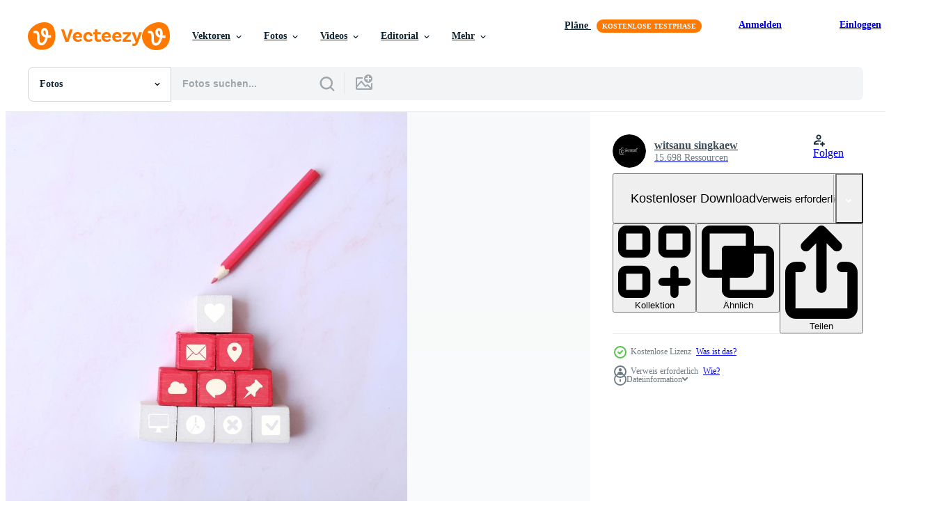

--- FILE ---
content_type: text/html; charset=utf-8
request_url: https://de.vecteezy.com/resources/2596094/show_related_tags_async_content
body_size: 1597
content:
<turbo-frame id="show-related-tags">
  <h2 class="ez-resource-related__header">Verwandte Stichwörter</h2>

    <div class="splide ez-carousel tags-carousel is-ready" style="--carousel_height: 48px; --additional_height: 0px;" data-controller="carousel search-tag" data-bullets="false" data-loop="false" data-arrows="true">
    <div class="splide__track ez-carousel__track" data-carousel-target="track">
      <ul class="splide__list ez-carousel__inner-wrap" data-carousel-target="innerWrap">
        <li class="search-tag splide__slide ez-carousel__slide" data-carousel-target="slide"><a class="search-tag__tag-link ez-btn ez-btn--light" title="hintergrund" data-action="search-tag#sendClickEvent search-tag#performSearch" data-search-tag-verified="true" data-keyword-location="show" href="/fotos-kostenlos/hintergrund">hintergrund</a></li><li class="search-tag splide__slide ez-carousel__slide" data-carousel-target="slide"><a class="search-tag__tag-link ez-btn ez-btn--light" title="geschäft" data-action="search-tag#sendClickEvent search-tag#performSearch" data-search-tag-verified="true" data-keyword-location="show" href="/fotos-kostenlos/gesch%C3%A4ft">geschäft</a></li><li class="search-tag splide__slide ez-carousel__slide" data-carousel-target="slide"><a class="search-tag__tag-link ez-btn ez-btn--light" title="pflege" data-action="search-tag#sendClickEvent search-tag#performSearch" data-search-tag-verified="true" data-keyword-location="show" href="/fotos-kostenlos/pflege">pflege</a></li><li class="search-tag splide__slide ez-carousel__slide" data-carousel-target="slide"><a class="search-tag__tag-link ez-btn ez-btn--light" title="konzept" data-action="search-tag#sendClickEvent search-tag#performSearch" data-search-tag-verified="true" data-keyword-location="show" href="/fotos-kostenlos/konzept">konzept</a></li><li class="search-tag splide__slide ez-carousel__slide" data-carousel-target="slide"><a class="search-tag__tag-link ez-btn ez-btn--light" title="beratung" data-action="search-tag#sendClickEvent search-tag#performSearch" data-search-tag-verified="true" data-keyword-location="show" href="/fotos-kostenlos/beratung">beratung</a></li><li class="search-tag splide__slide ez-carousel__slide" data-carousel-target="slide"><a class="search-tag__tag-link ez-btn ez-btn--light" title="würfel" data-action="search-tag#sendClickEvent search-tag#performSearch" data-search-tag-verified="true" data-keyword-location="show" href="/fotos-kostenlos/w%C3%BCrfel">würfel</a></li><li class="search-tag splide__slide ez-carousel__slide" data-carousel-target="slide"><a class="search-tag__tag-link ez-btn ez-btn--light" title="droge" data-action="search-tag#sendClickEvent search-tag#performSearch" data-search-tag-verified="true" data-keyword-location="show" href="/fotos-kostenlos/droge">droge</a></li><li class="search-tag splide__slide ez-carousel__slide" data-carousel-target="slide"><a class="search-tag__tag-link ez-btn ez-btn--light" title="hand" data-action="search-tag#sendClickEvent search-tag#performSearch" data-search-tag-verified="true" data-keyword-location="show" href="/fotos-kostenlos/hand">hand</a></li><li class="search-tag splide__slide ez-carousel__slide" data-carousel-target="slide"><a class="search-tag__tag-link ez-btn ez-btn--light" title="glücklich" data-action="search-tag#sendClickEvent search-tag#performSearch" data-search-tag-verified="true" data-keyword-location="show" href="/fotos-kostenlos/gl%C3%BCcklich">glücklich</a></li><li class="search-tag splide__slide ez-carousel__slide" data-carousel-target="slide"><a class="search-tag__tag-link ez-btn ez-btn--light" title="gesundheit" data-action="search-tag#sendClickEvent search-tag#performSearch" data-search-tag-verified="true" data-keyword-location="show" href="/fotos-kostenlos/gesundheit">gesundheit</a></li><li class="search-tag splide__slide ez-carousel__slide" data-carousel-target="slide"><a class="search-tag__tag-link ez-btn ez-btn--light" title="herz" data-action="search-tag#sendClickEvent search-tag#performSearch" data-search-tag-verified="true" data-keyword-location="show" href="/fotos-kostenlos/herz">herz</a></li><li class="search-tag splide__slide ez-carousel__slide" data-carousel-target="slide"><a class="search-tag__tag-link ez-btn ez-btn--light" title="hilfe" data-action="search-tag#sendClickEvent search-tag#performSearch" data-search-tag-verified="true" data-keyword-location="show" href="/fotos-kostenlos/hilfe">hilfe</a></li><li class="search-tag splide__slide ez-carousel__slide" data-carousel-target="slide"><a class="search-tag__tag-link ez-btn ez-btn--light" title="krankenhaus" data-action="search-tag#sendClickEvent search-tag#performSearch" data-search-tag-verified="true" data-keyword-location="show" href="/fotos-kostenlos/krankenhaus">krankenhaus</a></li><li class="search-tag splide__slide ez-carousel__slide" data-carousel-target="slide"><a class="search-tag__tag-link ez-btn ez-btn--light" title="symbol" data-action="search-tag#sendClickEvent search-tag#performSearch" data-search-tag-verified="true" data-keyword-location="show" href="/fotos-kostenlos/symbol">symbol</a></li><li class="search-tag splide__slide ez-carousel__slide" data-carousel-target="slide"><a class="search-tag__tag-link ez-btn ez-btn--light" title="idee" data-action="search-tag#sendClickEvent search-tag#performSearch" data-search-tag-verified="true" data-keyword-location="show" href="/fotos-kostenlos/idee">idee</a></li><li class="search-tag splide__slide ez-carousel__slide" data-carousel-target="slide"><a class="search-tag__tag-link ez-btn ez-btn--light" title="führung" data-action="search-tag#sendClickEvent search-tag#performSearch" data-search-tag-verified="true" data-keyword-location="show" href="/fotos-kostenlos/f%C3%BChrung">führung</a></li><li class="search-tag splide__slide ez-carousel__slide" data-carousel-target="slide"><a class="search-tag__tag-link ez-btn ez-btn--light" title="verwaltung" data-action="search-tag#sendClickEvent search-tag#performSearch" data-search-tag-verified="true" data-keyword-location="show" href="/fotos-kostenlos/verwaltung">verwaltung</a></li><li class="search-tag splide__slide ez-carousel__slide" data-carousel-target="slide"><a class="search-tag__tag-link ez-btn ez-btn--light" title="marketing" data-action="search-tag#sendClickEvent search-tag#performSearch" data-search-tag-verified="true" data-keyword-location="show" href="/fotos-kostenlos/marketing">marketing</a></li><li class="search-tag splide__slide ez-carousel__slide" data-carousel-target="slide"><a class="search-tag__tag-link ez-btn ez-btn--light" title="medizinisch" data-action="search-tag#sendClickEvent search-tag#performSearch" data-search-tag-verified="true" data-keyword-location="show" href="/fotos-kostenlos/medizinisch">medizinisch</a></li><li class="search-tag splide__slide ez-carousel__slide" data-carousel-target="slide"><a class="search-tag__tag-link ez-btn ez-btn--light" title="medizin" data-action="search-tag#sendClickEvent search-tag#performSearch" data-search-tag-verified="true" data-keyword-location="show" href="/fotos-kostenlos/medizin">medizin</a></li><li class="search-tag splide__slide ez-carousel__slide" data-carousel-target="slide"><a class="search-tag__tag-link ez-btn ez-btn--light" title="menschen" data-action="search-tag#sendClickEvent search-tag#performSearch" data-search-tag-verified="true" data-keyword-location="show" href="/fotos-kostenlos/menschen">menschen</a></li><li class="search-tag splide__slide ez-carousel__slide" data-carousel-target="slide"><a class="search-tag__tag-link ez-btn ez-btn--light" title="performance" data-action="search-tag#sendClickEvent search-tag#performSearch" data-search-tag-verified="true" data-keyword-location="show" href="/fotos-kostenlos/performance">performance</a></li><li class="search-tag splide__slide ez-carousel__slide" data-carousel-target="slide"><a class="search-tag__tag-link ez-btn ez-btn--light" title="apotheke" data-action="search-tag#sendClickEvent search-tag#performSearch" data-search-tag-verified="true" data-keyword-location="show" href="/fotos-kostenlos/apotheke">apotheke</a></li><li class="search-tag splide__slide ez-carousel__slide" data-carousel-target="slide"><a class="search-tag__tag-link ez-btn ez-btn--light" title="planen" data-action="search-tag#sendClickEvent search-tag#performSearch" data-search-tag-verified="true" data-keyword-location="show" href="/fotos-kostenlos/planen">planen</a></li><li class="search-tag splide__slide ez-carousel__slide" data-carousel-target="slide"><a class="search-tag__tag-link ez-btn ez-btn--light" title="prozess" data-action="search-tag#sendClickEvent search-tag#performSearch" data-search-tag-verified="true" data-keyword-location="show" href="/fotos-kostenlos/prozess">prozess</a></li><li class="search-tag splide__slide ez-carousel__slide" data-carousel-target="slide"><a class="search-tag__tag-link ez-btn ez-btn--light" title="produkt" data-action="search-tag#sendClickEvent search-tag#performSearch" data-search-tag-verified="true" data-keyword-location="show" href="/fotos-kostenlos/produkt">produkt</a></li><li class="search-tag splide__slide ez-carousel__slide" data-carousel-target="slide"><a class="search-tag__tag-link ez-btn ez-btn--light" title="puzzle" data-action="search-tag#sendClickEvent search-tag#performSearch" data-search-tag-verified="true" data-keyword-location="show" href="/fotos-kostenlos/puzzle">puzzle</a></li><li class="search-tag splide__slide ez-carousel__slide" data-carousel-target="slide"><a class="search-tag__tag-link ez-btn ez-btn--light" title="bedienung" data-action="search-tag#sendClickEvent search-tag#performSearch" data-search-tag-verified="true" data-keyword-location="show" href="/fotos-kostenlos/bedienung">bedienung</a></li><li class="search-tag splide__slide ez-carousel__slide" data-carousel-target="slide"><a class="search-tag__tag-link ez-btn ez-btn--light" title="strategie" data-action="search-tag#sendClickEvent search-tag#performSearch" data-search-tag-verified="true" data-keyword-location="show" href="/fotos-kostenlos/strategie">strategie</a></li><li class="search-tag splide__slide ez-carousel__slide" data-carousel-target="slide"><a class="search-tag__tag-link ez-btn ez-btn--light" title="ziel" data-action="search-tag#sendClickEvent search-tag#performSearch" data-search-tag-verified="true" data-keyword-location="show" href="/fotos-kostenlos/ziel">ziel</a></li>
</ul></div>
    

    <div class="splide__arrows splide__arrows--ltr ez-carousel__arrows"><button class="splide__arrow splide__arrow--prev ez-carousel__arrow ez-carousel__arrow--prev" disabled="disabled" data-carousel-target="arrowPrev" data-test-id="carousel-arrow-prev" data-direction="prev" aria_label="Zurück"><span class="ez-carousel__arrow-wrap"><svg xmlns="http://www.w3.org/2000/svg" viewBox="0 0 5 8" role="img" aria-labelledby="a420actopmcy36muy1ik7a7axbb4f6iq" class="arrow-prev"><desc id="a420actopmcy36muy1ik7a7axbb4f6iq">Zurück</desc><path fill-rule="evenodd" d="M4.707 7.707a1 1 0 0 0 0-1.414L2.414 4l2.293-2.293A1 1 0 0 0 3.293.293l-3 3a1 1 0 0 0 0 1.414l3 3a1 1 0 0 0 1.414 0Z" clip-rule="evenodd"></path></svg>
</span><span class="ez-carousel__gradient"></span></button><button class="splide__arrow splide__arrow--next ez-carousel__arrow ez-carousel__arrow--next" disabled="disabled" data-carousel-target="arrowNext" data-test-id="carousel-arrow-next" data-direction="next" aria_label="Weiter"><span class="ez-carousel__arrow-wrap"><svg xmlns="http://www.w3.org/2000/svg" viewBox="0 0 5 8" role="img" aria-labelledby="astqb1r55lx7m9umhmj8r31yrui2m4ts" class="arrow-next"><desc id="astqb1r55lx7m9umhmj8r31yrui2m4ts">Weiter</desc><path fill-rule="evenodd" d="M.293 7.707a1 1 0 0 1 0-1.414L2.586 4 .293 1.707A1 1 0 0 1 1.707.293l3 3a1 1 0 0 1 0 1.414l-3 3a1 1 0 0 1-1.414 0Z" clip-rule="evenodd"></path></svg>
</span><span class="ez-carousel__gradient"></span></button></div>
</div></turbo-frame>


--- FILE ---
content_type: text/html; charset=utf-8
request_url: https://de.vecteezy.com/resources/2596094/show_related_grids_async_content
body_size: 15950
content:
<turbo-frame id="show-related-resources">

  <div data-conversions-category="Vearwandte Fotos" class="">
    <h2 class="ez-resource-related__header">
      Vearwandte Fotos
    </h2>

    <ul class="ez-resource-grid ez-resource-grid--main-grid  is-hidden" id="false" data-controller="grid contributor-info" data-grid-track-truncation-value="false" data-max-rows="50" data-row-height="240" data-instant-grid="false" data-truncate-results="false" data-testid="related-resources" data-labels="free" style="--free: &#39;Kostenlos&#39;;">

  <li class="ez-resource-grid__item ez-resource-thumb ez-resource-thumb--pro" data-controller="grid-item-decorator" data-position="{{position}}" data-item-id="13870115" data-pro="true" data-grid-target="gridItem" data-w="357" data-h="200" data-grid-item-decorator-free-label-value="Kostenlos" data-action="mouseenter-&gt;grid-item-decorator#hoverThumb:once" data-grid-item-decorator-item-pro-param="Pro" data-grid-item-decorator-resource-id-param="13870115" data-grid-item-decorator-content-type-param="Content-photo" data-grid-item-decorator-image-src-param="https://static.vecteezy.com/system/resources/previews/013/870/115/non_2x/concept-of-business-strategy-and-action-plan-wood-cube-block-stacking-with-icon-photo.jpg" data-grid-item-decorator-pinterest-url-param="https://de.vecteezy.com/foto/13870115-konzept-der-geschaftsstrategie-und-des-aktionsplans-holzwurfelblock-der-mit-symbol-gestapelt-wird" data-grid-item-decorator-seo-page-description-param="konzept der geschäftsstrategie und des aktionsplans. Holzwürfelblock, der mit Symbol gestapelt wird" data-grid-item-decorator-user-id-param="6727982" data-grid-item-decorator-user-display-name-param="suththirat suththisumdeang" data-grid-item-decorator-avatar-src-param="https://static.vecteezy.com/system/user/avatar/6727982/medium_Screenshot_2022-10-28_170538.png" data-grid-item-decorator-uploads-path-param="/membros/suththirutn891920/uploads">

  <script type="application/ld+json" id="media_schema">
  {"@context":"https://schema.org","@type":"ImageObject","name":"konzept der geschäftsstrategie und des aktionsplans. Holzwürfelblock, der mit Symbol gestapelt wird","uploadDate":"2022-11-05T12:36:37-05:00","thumbnailUrl":"https://static.vecteezy.com/ti/fotos-kostenlos/t1/13870115-konzept-der-geschaftsstrategie-und-des-aktionsplans-holzwurfelblock-der-mit-symbol-gestapelt-wird-foto.jpg","contentUrl":"https://static.vecteezy.com/ti/fotos-kostenlos/p1/13870115-konzept-der-geschaftsstrategie-und-des-aktionsplans-holzwurfelblock-der-mit-symbol-gestapelt-wird-foto.jpg","sourceOrganization":"Vecteezy","license":"https://support.vecteezy.com/de/nieuwe-vecteezy-licenties-ByHivesvt","acquireLicensePage":"https://de.vecteezy.com/foto/13870115-konzept-der-geschaftsstrategie-und-des-aktionsplans-holzwurfelblock-der-mit-symbol-gestapelt-wird","creator":{"@type":"Person","name":"suththirat suththisumdeang"},"copyrightNotice":"suththirat suththisumdeang","creditText":"Vecteezy"}
</script>


<a href="/foto/13870115-konzept-der-geschaftsstrategie-und-des-aktionsplans-holzwurfelblock-der-mit-symbol-gestapelt-wird" class="ez-resource-thumb__link" title="konzept der geschäftsstrategie und des aktionsplans. Holzwürfelblock, der mit Symbol gestapelt wird" style="--height: 200; --width: 357; " data-action="click-&gt;grid#trackResourceClick mouseenter-&gt;grid#trackResourceHover" data-content-type="photo" data-controller="ez-hover-intent" data-previews-srcs="[&quot;https://static.vecteezy.com/ti/fotos-kostenlos/p1/13870115-konzept-der-geschaftsstrategie-und-des-aktionsplans-holzwurfelblock-der-mit-symbol-gestapelt-wird-foto.jpg&quot;,&quot;https://static.vecteezy.com/ti/fotos-kostenlos/p2/13870115-konzept-der-geschaftsstrategie-und-des-aktionsplans-holzwurfelblock-der-mit-symbol-gestapelt-wird-foto.jpg&quot;]" data-pro="true" data-resource-id="13870115" data-grid-item-decorator-target="link">
    <img src="https://static.vecteezy.com/ti/fotos-kostenlos/t2/13870115-konzept-der-geschaftsstrategie-und-des-aktionsplans-holzwurfelblock-der-mit-symbol-gestapelt-wird-foto.jpg" srcset="https://static.vecteezy.com/ti/fotos-kostenlos/t1/13870115-konzept-der-geschaftsstrategie-und-des-aktionsplans-holzwurfelblock-der-mit-symbol-gestapelt-wird-foto.jpg 2x, https://static.vecteezy.com/ti/fotos-kostenlos/t2/13870115-konzept-der-geschaftsstrategie-und-des-aktionsplans-holzwurfelblock-der-mit-symbol-gestapelt-wird-foto.jpg 1x" class="ez-resource-thumb__img" loading="lazy" decoding="async" width="357" height="200" alt="konzept der geschäftsstrategie und des aktionsplans. Holzwürfelblock, der mit Symbol gestapelt wird foto">

</a>

  <div class="ez-resource-thumb__label-wrap"></div>
  

  <div class="ez-resource-thumb__hover-state"></div>
</li><li class="ez-resource-grid__item ez-resource-thumb ez-resource-thumb--pro" data-controller="grid-item-decorator" data-position="{{position}}" data-item-id="13870125" data-pro="true" data-grid-target="gridItem" data-w="357" data-h="200" data-grid-item-decorator-free-label-value="Kostenlos" data-action="mouseenter-&gt;grid-item-decorator#hoverThumb:once" data-grid-item-decorator-item-pro-param="Pro" data-grid-item-decorator-resource-id-param="13870125" data-grid-item-decorator-content-type-param="Content-photo" data-grid-item-decorator-image-src-param="https://static.vecteezy.com/system/resources/previews/013/870/125/non_2x/concept-of-business-strategy-and-action-plan-wood-cube-block-stacking-with-icon-copy-space-photo.jpg" data-grid-item-decorator-pinterest-url-param="https://de.vecteezy.com/foto/13870125-konzept-der-geschaftsstrategie-und-des-aktionsplans-holzwurfelblock-stapeln-mit-symbol-kopierraum" data-grid-item-decorator-seo-page-description-param="konzept der geschäftsstrategie und des aktionsplans. holzwürfelblock stapeln mit symbol, kopierraum" data-grid-item-decorator-user-id-param="6727982" data-grid-item-decorator-user-display-name-param="suththirat suththisumdeang" data-grid-item-decorator-avatar-src-param="https://static.vecteezy.com/system/user/avatar/6727982/medium_Screenshot_2022-10-28_170538.png" data-grid-item-decorator-uploads-path-param="/membros/suththirutn891920/uploads">

  <script type="application/ld+json" id="media_schema">
  {"@context":"https://schema.org","@type":"ImageObject","name":"konzept der geschäftsstrategie und des aktionsplans. holzwürfelblock stapeln mit symbol, kopierraum","uploadDate":"2022-11-05T12:36:59-05:00","thumbnailUrl":"https://static.vecteezy.com/ti/fotos-kostenlos/t1/13870125-konzept-der-geschaftsstrategie-und-des-aktionsplans-holzwurfelblock-stapeln-mit-symbol-kopierraum-foto.jpg","contentUrl":"https://static.vecteezy.com/ti/fotos-kostenlos/p1/13870125-konzept-der-geschaftsstrategie-und-des-aktionsplans-holzwurfelblock-stapeln-mit-symbol-kopierraum-foto.jpg","sourceOrganization":"Vecteezy","license":"https://support.vecteezy.com/de/nieuwe-vecteezy-licenties-ByHivesvt","acquireLicensePage":"https://de.vecteezy.com/foto/13870125-konzept-der-geschaftsstrategie-und-des-aktionsplans-holzwurfelblock-stapeln-mit-symbol-kopierraum","creator":{"@type":"Person","name":"suththirat suththisumdeang"},"copyrightNotice":"suththirat suththisumdeang","creditText":"Vecteezy"}
</script>


<a href="/foto/13870125-konzept-der-geschaftsstrategie-und-des-aktionsplans-holzwurfelblock-stapeln-mit-symbol-kopierraum" class="ez-resource-thumb__link" title="konzept der geschäftsstrategie und des aktionsplans. holzwürfelblock stapeln mit symbol, kopierraum" style="--height: 200; --width: 357; " data-action="click-&gt;grid#trackResourceClick mouseenter-&gt;grid#trackResourceHover" data-content-type="photo" data-controller="ez-hover-intent" data-previews-srcs="[&quot;https://static.vecteezy.com/ti/fotos-kostenlos/p1/13870125-konzept-der-geschaftsstrategie-und-des-aktionsplans-holzwurfelblock-stapeln-mit-symbol-kopierraum-foto.jpg&quot;,&quot;https://static.vecteezy.com/ti/fotos-kostenlos/p2/13870125-konzept-der-geschaftsstrategie-und-des-aktionsplans-holzwurfelblock-stapeln-mit-symbol-kopierraum-foto.jpg&quot;]" data-pro="true" data-resource-id="13870125" data-grid-item-decorator-target="link">
    <img src="https://static.vecteezy.com/ti/fotos-kostenlos/t2/13870125-konzept-der-geschaftsstrategie-und-des-aktionsplans-holzwurfelblock-stapeln-mit-symbol-kopierraum-foto.jpg" srcset="https://static.vecteezy.com/ti/fotos-kostenlos/t1/13870125-konzept-der-geschaftsstrategie-und-des-aktionsplans-holzwurfelblock-stapeln-mit-symbol-kopierraum-foto.jpg 2x, https://static.vecteezy.com/ti/fotos-kostenlos/t2/13870125-konzept-der-geschaftsstrategie-und-des-aktionsplans-holzwurfelblock-stapeln-mit-symbol-kopierraum-foto.jpg 1x" class="ez-resource-thumb__img" loading="lazy" decoding="async" width="357" height="200" alt="konzept der geschäftsstrategie und des aktionsplans. holzwürfelblock stapeln mit symbol, kopierraum foto">

</a>

  <div class="ez-resource-thumb__label-wrap"></div>
  

  <div class="ez-resource-thumb__hover-state"></div>
</li><li class="ez-resource-grid__item ez-resource-thumb ez-resource-thumb--pro" data-controller="grid-item-decorator" data-position="{{position}}" data-item-id="7997366" data-pro="true" data-grid-target="gridItem" data-w="356" data-h="200" data-grid-item-decorator-free-label-value="Kostenlos" data-action="mouseenter-&gt;grid-item-decorator#hoverThumb:once" data-grid-item-decorator-item-pro-param="Pro" data-grid-item-decorator-resource-id-param="7997366" data-grid-item-decorator-content-type-param="Content-photo" data-grid-item-decorator-image-src-param="https://static.vecteezy.com/system/resources/previews/007/997/366/non_2x/concept-of-business-strategy-and-future-sustainable-business-finance-action-plan-wood-cube-block-stacking-with-icon-photo.jpg" data-grid-item-decorator-pinterest-url-param="https://de.vecteezy.com/foto/7997366-konzept-der-unternehmensstrategie-und-der-zukunft-nachhaltige-unternehmensfinanzierung-aktionsplan-holzwurfel-stapeln-mit-symbol" data-grid-item-decorator-seo-page-description-param="konzept der geschäftsstrategie und des zukünftigen nachhaltigen aktionsplans für die geschäftsfinanzierung. Holzwürfelblock, der mit Symbol gestapelt wird." data-grid-item-decorator-user-id-param="5101145" data-grid-item-decorator-user-display-name-param="Thapana Onphalai" data-grid-item-decorator-avatar-src-param="https://static.vecteezy.com/system/user/avatar/5101145/medium_IMG_3628.jpg" data-grid-item-decorator-uploads-path-param="/membros/thapana_studio/uploads">

  <script type="application/ld+json" id="media_schema">
  {"@context":"https://schema.org","@type":"ImageObject","name":"konzept der geschäftsstrategie und des zukünftigen nachhaltigen aktionsplans für die geschäftsfinanzierung. Holzwürfelblock, der mit Symbol gestapelt wird.","uploadDate":"2022-06-04T07:17:33-05:00","thumbnailUrl":"https://static.vecteezy.com/ti/fotos-kostenlos/t1/7997366-konzept-der-unternehmensstrategie-und-der-zukunft-nachhaltige-unternehmensfinanzierung-aktionsplan-holzwurfel-stapeln-mit-symbol-foto.jpg","contentUrl":"https://static.vecteezy.com/ti/fotos-kostenlos/p1/7997366-konzept-der-unternehmensstrategie-und-der-zukunft-nachhaltige-unternehmensfinanzierung-aktionsplan-holzwurfel-stapeln-mit-symbol-foto.jpg","sourceOrganization":"Vecteezy","license":"https://support.vecteezy.com/de/nieuwe-vecteezy-licenties-ByHivesvt","acquireLicensePage":"https://de.vecteezy.com/foto/7997366-konzept-der-unternehmensstrategie-und-der-zukunft-nachhaltige-unternehmensfinanzierung-aktionsplan-holzwurfel-stapeln-mit-symbol","creator":{"@type":"Person","name":"Thapana Onphalai"},"copyrightNotice":"Thapana Onphalai","creditText":"Vecteezy"}
</script>


<a href="/foto/7997366-konzept-der-unternehmensstrategie-und-der-zukunft-nachhaltige-unternehmensfinanzierung-aktionsplan-holzwurfel-stapeln-mit-symbol" class="ez-resource-thumb__link" title="konzept der geschäftsstrategie und des zukünftigen nachhaltigen aktionsplans für die geschäftsfinanzierung. Holzwürfelblock, der mit Symbol gestapelt wird." style="--height: 200; --width: 356; " data-action="click-&gt;grid#trackResourceClick mouseenter-&gt;grid#trackResourceHover" data-content-type="photo" data-controller="ez-hover-intent" data-previews-srcs="[&quot;https://static.vecteezy.com/ti/fotos-kostenlos/p1/7997366-konzept-der-unternehmensstrategie-und-der-zukunft-nachhaltige-unternehmensfinanzierung-aktionsplan-holzwurfel-stapeln-mit-symbol-foto.jpg&quot;,&quot;https://static.vecteezy.com/ti/fotos-kostenlos/p2/7997366-konzept-der-unternehmensstrategie-und-der-zukunft-nachhaltige-unternehmensfinanzierung-aktionsplan-holzwurfel-stapeln-mit-symbol-foto.jpg&quot;]" data-pro="true" data-resource-id="7997366" data-grid-item-decorator-target="link">
    <img src="https://static.vecteezy.com/ti/fotos-kostenlos/t2/7997366-konzept-der-unternehmensstrategie-und-der-zukunft-nachhaltige-unternehmensfinanzierung-aktionsplan-holzwurfel-stapeln-mit-symbol-foto.jpg" srcset="https://static.vecteezy.com/ti/fotos-kostenlos/t1/7997366-konzept-der-unternehmensstrategie-und-der-zukunft-nachhaltige-unternehmensfinanzierung-aktionsplan-holzwurfel-stapeln-mit-symbol-foto.jpg 2x, https://static.vecteezy.com/ti/fotos-kostenlos/t2/7997366-konzept-der-unternehmensstrategie-und-der-zukunft-nachhaltige-unternehmensfinanzierung-aktionsplan-holzwurfel-stapeln-mit-symbol-foto.jpg 1x" class="ez-resource-thumb__img" loading="lazy" decoding="async" width="356" height="200" alt="konzept der geschäftsstrategie und des zukünftigen nachhaltigen aktionsplans für die geschäftsfinanzierung. Holzwürfelblock, der mit Symbol gestapelt wird. foto">

</a>

  <div class="ez-resource-thumb__label-wrap"></div>
  

  <div class="ez-resource-thumb__hover-state"></div>
</li><li class="ez-resource-grid__item ez-resource-thumb ez-resource-thumb--pro" data-controller="grid-item-decorator" data-position="{{position}}" data-item-id="6689077" data-pro="true" data-grid-target="gridItem" data-w="334" data-h="200" data-grid-item-decorator-free-label-value="Kostenlos" data-action="mouseenter-&gt;grid-item-decorator#hoverThumb:once" data-grid-item-decorator-item-pro-param="Pro" data-grid-item-decorator-resource-id-param="6689077" data-grid-item-decorator-content-type-param="Content-photo" data-grid-item-decorator-image-src-param="https://static.vecteezy.com/system/resources/previews/006/689/077/non_2x/concept-of-business-strategy-and-future-sustainable-business-finance-action-plan-wood-cube-block-stacking-with-icon-photo.jpg" data-grid-item-decorator-pinterest-url-param="https://de.vecteezy.com/foto/6689077-konzept-der-unternehmensstrategie-und-der-zukunft-nachhaltige-unternehmensfinanzierung-aktionsplan-holzwurfel-stapeln-mit-symbol" data-grid-item-decorator-seo-page-description-param="konzept der geschäftsstrategie und des zukünftigen nachhaltigen aktionsplans für die geschäftsfinanzierung. Holzwürfelblock, der mit Symbol gestapelt wird." data-grid-item-decorator-user-id-param="5101145" data-grid-item-decorator-user-display-name-param="Thapana Onphalai" data-grid-item-decorator-avatar-src-param="https://static.vecteezy.com/system/user/avatar/5101145/medium_IMG_3628.jpg" data-grid-item-decorator-uploads-path-param="/membros/thapana_studio/uploads">

  <script type="application/ld+json" id="media_schema">
  {"@context":"https://schema.org","@type":"ImageObject","name":"konzept der geschäftsstrategie und des zukünftigen nachhaltigen aktionsplans für die geschäftsfinanzierung. Holzwürfelblock, der mit Symbol gestapelt wird.","uploadDate":"2022-03-22T07:13:24-05:00","thumbnailUrl":"https://static.vecteezy.com/ti/fotos-kostenlos/t1/6689077-konzept-der-unternehmensstrategie-und-der-zukunft-nachhaltige-unternehmensfinanzierung-aktionsplan-holzwurfel-stapeln-mit-symbol-foto.jpg","contentUrl":"https://static.vecteezy.com/ti/fotos-kostenlos/p1/6689077-konzept-der-unternehmensstrategie-und-der-zukunft-nachhaltige-unternehmensfinanzierung-aktionsplan-holzwurfel-stapeln-mit-symbol-foto.jpg","sourceOrganization":"Vecteezy","license":"https://support.vecteezy.com/de/nieuwe-vecteezy-licenties-ByHivesvt","acquireLicensePage":"https://de.vecteezy.com/foto/6689077-konzept-der-unternehmensstrategie-und-der-zukunft-nachhaltige-unternehmensfinanzierung-aktionsplan-holzwurfel-stapeln-mit-symbol","creator":{"@type":"Person","name":"Thapana Onphalai"},"copyrightNotice":"Thapana Onphalai","creditText":"Vecteezy"}
</script>


<a href="/foto/6689077-konzept-der-unternehmensstrategie-und-der-zukunft-nachhaltige-unternehmensfinanzierung-aktionsplan-holzwurfel-stapeln-mit-symbol" class="ez-resource-thumb__link" title="konzept der geschäftsstrategie und des zukünftigen nachhaltigen aktionsplans für die geschäftsfinanzierung. Holzwürfelblock, der mit Symbol gestapelt wird." style="--height: 200; --width: 334; " data-action="click-&gt;grid#trackResourceClick mouseenter-&gt;grid#trackResourceHover" data-content-type="photo" data-controller="ez-hover-intent" data-previews-srcs="[&quot;https://static.vecteezy.com/ti/fotos-kostenlos/p1/6689077-konzept-der-unternehmensstrategie-und-der-zukunft-nachhaltige-unternehmensfinanzierung-aktionsplan-holzwurfel-stapeln-mit-symbol-foto.jpg&quot;,&quot;https://static.vecteezy.com/ti/fotos-kostenlos/p2/6689077-konzept-der-unternehmensstrategie-und-der-zukunft-nachhaltige-unternehmensfinanzierung-aktionsplan-holzwurfel-stapeln-mit-symbol-foto.jpg&quot;]" data-pro="true" data-resource-id="6689077" data-grid-item-decorator-target="link">
    <img src="https://static.vecteezy.com/ti/fotos-kostenlos/t2/6689077-konzept-der-unternehmensstrategie-und-der-zukunft-nachhaltige-unternehmensfinanzierung-aktionsplan-holzwurfel-stapeln-mit-symbol-foto.jpg" srcset="https://static.vecteezy.com/ti/fotos-kostenlos/t1/6689077-konzept-der-unternehmensstrategie-und-der-zukunft-nachhaltige-unternehmensfinanzierung-aktionsplan-holzwurfel-stapeln-mit-symbol-foto.jpg 2x, https://static.vecteezy.com/ti/fotos-kostenlos/t2/6689077-konzept-der-unternehmensstrategie-und-der-zukunft-nachhaltige-unternehmensfinanzierung-aktionsplan-holzwurfel-stapeln-mit-symbol-foto.jpg 1x" class="ez-resource-thumb__img" loading="lazy" decoding="async" width="334" height="200" alt="konzept der geschäftsstrategie und des zukünftigen nachhaltigen aktionsplans für die geschäftsfinanzierung. Holzwürfelblock, der mit Symbol gestapelt wird. foto">

</a>

  <div class="ez-resource-thumb__label-wrap"></div>
  

  <div class="ez-resource-thumb__hover-state"></div>
</li><li class="ez-resource-grid__item ez-resource-thumb ez-resource-thumb--pro" data-controller="grid-item-decorator" data-position="{{position}}" data-item-id="6689079" data-pro="true" data-grid-target="gridItem" data-w="356" data-h="200" data-grid-item-decorator-free-label-value="Kostenlos" data-action="mouseenter-&gt;grid-item-decorator#hoverThumb:once" data-grid-item-decorator-item-pro-param="Pro" data-grid-item-decorator-resource-id-param="6689079" data-grid-item-decorator-content-type-param="Content-photo" data-grid-item-decorator-image-src-param="https://static.vecteezy.com/system/resources/previews/006/689/079/non_2x/concept-of-business-strategy-and-future-sustainable-business-finance-action-plan-businessman-hand-putting-wood-cube-block-on-top-with-icon-photo.jpg" data-grid-item-decorator-pinterest-url-param="https://de.vecteezy.com/foto/6689079-konzept-der-unternehmensstrategie-und-zukunft-nachhaltiger-unternehmensfinanzierung-aktionsplan-geschaftsmann-hand-setzen-holzwurfel-block-auf-die-spitze-mit-symbol" data-grid-item-decorator-seo-page-description-param="konzept der geschäftsstrategie und des zukünftigen nachhaltigen aktionsplans für die geschäftsfinanzierung. geschäftsmannhand, die holzwürfelblock mit symbol auf die spitze legt." data-grid-item-decorator-user-id-param="5101145" data-grid-item-decorator-user-display-name-param="Thapana Onphalai" data-grid-item-decorator-avatar-src-param="https://static.vecteezy.com/system/user/avatar/5101145/medium_IMG_3628.jpg" data-grid-item-decorator-uploads-path-param="/membros/thapana_studio/uploads">

  <script type="application/ld+json" id="media_schema">
  {"@context":"https://schema.org","@type":"ImageObject","name":"konzept der geschäftsstrategie und des zukünftigen nachhaltigen aktionsplans für die geschäftsfinanzierung. geschäftsmannhand, die holzwürfelblock mit symbol auf die spitze legt.","uploadDate":"2022-03-22T07:13:29-05:00","thumbnailUrl":"https://static.vecteezy.com/ti/fotos-kostenlos/t1/6689079-konzept-der-unternehmensstrategie-und-zukunft-nachhaltiger-unternehmensfinanzierung-aktionsplan-geschaftsmann-hand-setzen-holzwurfel-block-auf-die-spitze-mit-symbol-foto.jpg","contentUrl":"https://static.vecteezy.com/ti/fotos-kostenlos/p1/6689079-konzept-der-unternehmensstrategie-und-zukunft-nachhaltiger-unternehmensfinanzierung-aktionsplan-geschaftsmann-hand-setzen-holzwurfel-block-auf-die-spitze-mit-symbol-foto.jpg","sourceOrganization":"Vecteezy","license":"https://support.vecteezy.com/de/nieuwe-vecteezy-licenties-ByHivesvt","acquireLicensePage":"https://de.vecteezy.com/foto/6689079-konzept-der-unternehmensstrategie-und-zukunft-nachhaltiger-unternehmensfinanzierung-aktionsplan-geschaftsmann-hand-setzen-holzwurfel-block-auf-die-spitze-mit-symbol","creator":{"@type":"Person","name":"Thapana Onphalai"},"copyrightNotice":"Thapana Onphalai","creditText":"Vecteezy"}
</script>


<a href="/foto/6689079-konzept-der-unternehmensstrategie-und-zukunft-nachhaltiger-unternehmensfinanzierung-aktionsplan-geschaftsmann-hand-setzen-holzwurfel-block-auf-die-spitze-mit-symbol" class="ez-resource-thumb__link" title="konzept der geschäftsstrategie und des zukünftigen nachhaltigen aktionsplans für die geschäftsfinanzierung. geschäftsmannhand, die holzwürfelblock mit symbol auf die spitze legt." style="--height: 200; --width: 356; " data-action="click-&gt;grid#trackResourceClick mouseenter-&gt;grid#trackResourceHover" data-content-type="photo" data-controller="ez-hover-intent" data-previews-srcs="[&quot;https://static.vecteezy.com/ti/fotos-kostenlos/p1/6689079-konzept-der-unternehmensstrategie-und-zukunft-nachhaltiger-unternehmensfinanzierung-aktionsplan-geschaftsmann-hand-setzen-holzwurfel-block-auf-die-spitze-mit-symbol-foto.jpg&quot;,&quot;https://static.vecteezy.com/ti/fotos-kostenlos/p2/6689079-konzept-der-unternehmensstrategie-und-zukunft-nachhaltiger-unternehmensfinanzierung-aktionsplan-geschaftsmann-hand-setzen-holzwurfel-block-auf-die-spitze-mit-symbol-foto.jpg&quot;]" data-pro="true" data-resource-id="6689079" data-grid-item-decorator-target="link">
    <img src="https://static.vecteezy.com/ti/fotos-kostenlos/t2/6689079-konzept-der-unternehmensstrategie-und-zukunft-nachhaltiger-unternehmensfinanzierung-aktionsplan-geschaftsmann-hand-setzen-holzwurfel-block-auf-die-spitze-mit-symbol-foto.jpg" srcset="https://static.vecteezy.com/ti/fotos-kostenlos/t1/6689079-konzept-der-unternehmensstrategie-und-zukunft-nachhaltiger-unternehmensfinanzierung-aktionsplan-geschaftsmann-hand-setzen-holzwurfel-block-auf-die-spitze-mit-symbol-foto.jpg 2x, https://static.vecteezy.com/ti/fotos-kostenlos/t2/6689079-konzept-der-unternehmensstrategie-und-zukunft-nachhaltiger-unternehmensfinanzierung-aktionsplan-geschaftsmann-hand-setzen-holzwurfel-block-auf-die-spitze-mit-symbol-foto.jpg 1x" class="ez-resource-thumb__img" loading="lazy" decoding="async" width="356" height="200" alt="konzept der geschäftsstrategie und des zukünftigen nachhaltigen aktionsplans für die geschäftsfinanzierung. geschäftsmannhand, die holzwürfelblock mit symbol auf die spitze legt. foto">

</a>

  <div class="ez-resource-thumb__label-wrap"></div>
  

  <div class="ez-resource-thumb__hover-state"></div>
</li><li class="ez-resource-grid__item ez-resource-thumb ez-resource-thumb--pro" data-controller="grid-item-decorator" data-position="{{position}}" data-item-id="34866808" data-pro="true" data-grid-target="gridItem" data-w="356" data-h="200" data-grid-item-decorator-free-label-value="Kostenlos" data-action="mouseenter-&gt;grid-item-decorator#hoverThumb:once" data-grid-item-decorator-item-pro-param="Pro" data-grid-item-decorator-resource-id-param="34866808" data-grid-item-decorator-content-type-param="Content-photo" data-grid-item-decorator-image-src-param="https://static.vecteezy.com/system/resources/previews/034/866/808/non_2x/company-employees-climb-the-square-wooden-steps-to-reach-the-dart-board-it-represents-the-concept-of-business-strategy-and-target-action-plan-photo.jpg" data-grid-item-decorator-pinterest-url-param="https://de.vecteezy.com/foto/34866808-unternehmen-angestellte-steigen-das-platz-holzern-schritte-zu-erreichen-das-pfeil-tafel-es-reprasentiert-das-konzept-von-geschaft-strategie-und-ziel-aktion-planen" data-grid-item-decorator-seo-page-description-param="Unternehmen Angestellte steigen das Platz hölzern Schritte zu erreichen das Pfeil Tafel. es repräsentiert das Konzept von Geschäft Strategie und Ziel Aktion planen." data-grid-item-decorator-user-id-param="4838154" data-grid-item-decorator-user-display-name-param="Thawatchai Chawong" data-grid-item-decorator-avatar-src-param="https://static.vecteezy.com/system/user/avatar/4838154/medium_toonmecom400.jpg" data-grid-item-decorator-uploads-path-param="/membros/101005628816419805248/uploads">

  <script type="application/ld+json" id="media_schema">
  {"@context":"https://schema.org","@type":"ImageObject","name":"Unternehmen Angestellte steigen das Platz hölzern Schritte zu erreichen das Pfeil Tafel. es repräsentiert das Konzept von Geschäft Strategie und Ziel Aktion planen.","uploadDate":"2023-11-25T19:46:37-06:00","thumbnailUrl":"https://static.vecteezy.com/ti/fotos-kostenlos/t1/34866808-unternehmen-angestellte-steigen-das-platz-holzern-schritte-zu-erreichen-das-pfeil-tafel-es-reprasentiert-das-konzept-von-geschaft-strategie-und-ziel-aktion-planen-foto.jpg","contentUrl":"https://static.vecteezy.com/ti/fotos-kostenlos/p1/34866808-unternehmen-angestellte-steigen-das-platz-holzern-schritte-zu-erreichen-das-pfeil-tafel-es-reprasentiert-das-konzept-von-geschaft-strategie-und-ziel-aktion-planen-foto.jpg","sourceOrganization":"Vecteezy","license":"https://support.vecteezy.com/de/nieuwe-vecteezy-licenties-ByHivesvt","acquireLicensePage":"https://de.vecteezy.com/foto/34866808-unternehmen-angestellte-steigen-das-platz-holzern-schritte-zu-erreichen-das-pfeil-tafel-es-reprasentiert-das-konzept-von-geschaft-strategie-und-ziel-aktion-planen","creator":{"@type":"Person","name":"Thawatchai Chawong"},"copyrightNotice":"Thawatchai Chawong","creditText":"Vecteezy"}
</script>


<a href="/foto/34866808-unternehmen-angestellte-steigen-das-platz-holzern-schritte-zu-erreichen-das-pfeil-tafel-es-reprasentiert-das-konzept-von-geschaft-strategie-und-ziel-aktion-planen" class="ez-resource-thumb__link" title="Unternehmen Angestellte steigen das Platz hölzern Schritte zu erreichen das Pfeil Tafel. es repräsentiert das Konzept von Geschäft Strategie und Ziel Aktion planen." style="--height: 200; --width: 356; " data-action="click-&gt;grid#trackResourceClick mouseenter-&gt;grid#trackResourceHover" data-content-type="photo" data-controller="ez-hover-intent" data-previews-srcs="[&quot;https://static.vecteezy.com/ti/fotos-kostenlos/p1/34866808-unternehmen-angestellte-steigen-das-platz-holzern-schritte-zu-erreichen-das-pfeil-tafel-es-reprasentiert-das-konzept-von-geschaft-strategie-und-ziel-aktion-planen-foto.jpg&quot;,&quot;https://static.vecteezy.com/ti/fotos-kostenlos/p2/34866808-unternehmen-angestellte-steigen-das-platz-holzern-schritte-zu-erreichen-das-pfeil-tafel-es-reprasentiert-das-konzept-von-geschaft-strategie-und-ziel-aktion-planen-foto.jpg&quot;]" data-pro="true" data-resource-id="34866808" data-grid-item-decorator-target="link">
    <img src="https://static.vecteezy.com/ti/fotos-kostenlos/t2/34866808-unternehmen-angestellte-steigen-das-platz-holzern-schritte-zu-erreichen-das-pfeil-tafel-es-reprasentiert-das-konzept-von-geschaft-strategie-und-ziel-aktion-planen-foto.jpg" srcset="https://static.vecteezy.com/ti/fotos-kostenlos/t1/34866808-unternehmen-angestellte-steigen-das-platz-holzern-schritte-zu-erreichen-das-pfeil-tafel-es-reprasentiert-das-konzept-von-geschaft-strategie-und-ziel-aktion-planen-foto.jpg 2x, https://static.vecteezy.com/ti/fotos-kostenlos/t2/34866808-unternehmen-angestellte-steigen-das-platz-holzern-schritte-zu-erreichen-das-pfeil-tafel-es-reprasentiert-das-konzept-von-geschaft-strategie-und-ziel-aktion-planen-foto.jpg 1x" class="ez-resource-thumb__img" loading="lazy" decoding="async" width="356" height="200" alt="Unternehmen Angestellte steigen das Platz hölzern Schritte zu erreichen das Pfeil Tafel. es repräsentiert das Konzept von Geschäft Strategie und Ziel Aktion planen. foto">

</a>

  <div class="ez-resource-thumb__label-wrap"></div>
  

  <div class="ez-resource-thumb__hover-state"></div>
</li><li class="ez-resource-grid__item ez-resource-thumb ez-resource-thumb--pro" data-controller="grid-item-decorator" data-position="{{position}}" data-item-id="34866852" data-pro="true" data-grid-target="gridItem" data-w="356" data-h="200" data-grid-item-decorator-free-label-value="Kostenlos" data-action="mouseenter-&gt;grid-item-decorator#hoverThumb:once" data-grid-item-decorator-item-pro-param="Pro" data-grid-item-decorator-resource-id-param="34866852" data-grid-item-decorator-content-type-param="Content-photo" data-grid-item-decorator-image-src-param="https://static.vecteezy.com/system/resources/previews/034/866/852/non_2x/wood-cube-block-stacking-with-icon-concept-of-business-strategy-and-goal-action-plan-photo.jpg" data-grid-item-decorator-pinterest-url-param="https://de.vecteezy.com/foto/34866852-holz-wurfel-block-stapeln-mit-symbol-konzept-von-geschaft-strategie-und-tor-aktion-planen" data-grid-item-decorator-seo-page-description-param="Holz Würfel Block Stapeln mit Symbol. Konzept von Geschäft Strategie und Tor Aktion planen." data-grid-item-decorator-user-id-param="4838154" data-grid-item-decorator-user-display-name-param="Thawatchai Chawong" data-grid-item-decorator-avatar-src-param="https://static.vecteezy.com/system/user/avatar/4838154/medium_toonmecom400.jpg" data-grid-item-decorator-uploads-path-param="/membros/101005628816419805248/uploads">

  <script type="application/ld+json" id="media_schema">
  {"@context":"https://schema.org","@type":"ImageObject","name":"Holz Würfel Block Stapeln mit Symbol. Konzept von Geschäft Strategie und Tor Aktion planen.","uploadDate":"2023-11-25T19:47:01-06:00","thumbnailUrl":"https://static.vecteezy.com/ti/fotos-kostenlos/t1/34866852-holz-wurfel-block-stapeln-mit-symbol-konzept-von-geschaft-strategie-und-tor-aktion-planen-foto.jpg","contentUrl":"https://static.vecteezy.com/ti/fotos-kostenlos/p1/34866852-holz-wurfel-block-stapeln-mit-symbol-konzept-von-geschaft-strategie-und-tor-aktion-planen-foto.jpg","sourceOrganization":"Vecteezy","license":"https://support.vecteezy.com/de/nieuwe-vecteezy-licenties-ByHivesvt","acquireLicensePage":"https://de.vecteezy.com/foto/34866852-holz-wurfel-block-stapeln-mit-symbol-konzept-von-geschaft-strategie-und-tor-aktion-planen","creator":{"@type":"Person","name":"Thawatchai Chawong"},"copyrightNotice":"Thawatchai Chawong","creditText":"Vecteezy"}
</script>


<a href="/foto/34866852-holz-wurfel-block-stapeln-mit-symbol-konzept-von-geschaft-strategie-und-tor-aktion-planen" class="ez-resource-thumb__link" title="Holz Würfel Block Stapeln mit Symbol. Konzept von Geschäft Strategie und Tor Aktion planen." style="--height: 200; --width: 356; " data-action="click-&gt;grid#trackResourceClick mouseenter-&gt;grid#trackResourceHover" data-content-type="photo" data-controller="ez-hover-intent" data-previews-srcs="[&quot;https://static.vecteezy.com/ti/fotos-kostenlos/p1/34866852-holz-wurfel-block-stapeln-mit-symbol-konzept-von-geschaft-strategie-und-tor-aktion-planen-foto.jpg&quot;,&quot;https://static.vecteezy.com/ti/fotos-kostenlos/p2/34866852-holz-wurfel-block-stapeln-mit-symbol-konzept-von-geschaft-strategie-und-tor-aktion-planen-foto.jpg&quot;]" data-pro="true" data-resource-id="34866852" data-grid-item-decorator-target="link">
    <img src="https://static.vecteezy.com/ti/fotos-kostenlos/t2/34866852-holz-wurfel-block-stapeln-mit-symbol-konzept-von-geschaft-strategie-und-tor-aktion-planen-foto.jpg" srcset="https://static.vecteezy.com/ti/fotos-kostenlos/t1/34866852-holz-wurfel-block-stapeln-mit-symbol-konzept-von-geschaft-strategie-und-tor-aktion-planen-foto.jpg 2x, https://static.vecteezy.com/ti/fotos-kostenlos/t2/34866852-holz-wurfel-block-stapeln-mit-symbol-konzept-von-geschaft-strategie-und-tor-aktion-planen-foto.jpg 1x" class="ez-resource-thumb__img" loading="lazy" decoding="async" width="356" height="200" alt="Holz Würfel Block Stapeln mit Symbol. Konzept von Geschäft Strategie und Tor Aktion planen. foto">

</a>

  <div class="ez-resource-thumb__label-wrap"></div>
  

  <div class="ez-resource-thumb__hover-state"></div>
</li><li class="ez-resource-grid__item ez-resource-thumb ez-resource-thumb--pro" data-controller="grid-item-decorator" data-position="{{position}}" data-item-id="34866861" data-pro="true" data-grid-target="gridItem" data-w="321" data-h="200" data-grid-item-decorator-free-label-value="Kostenlos" data-action="mouseenter-&gt;grid-item-decorator#hoverThumb:once" data-grid-item-decorator-item-pro-param="Pro" data-grid-item-decorator-resource-id-param="34866861" data-grid-item-decorator-content-type-param="Content-photo" data-grid-item-decorator-image-src-param="https://static.vecteezy.com/system/resources/previews/034/866/861/non_2x/wood-cube-block-stacking-with-icon-concept-of-business-strategy-and-goal-action-plan-photo.jpg" data-grid-item-decorator-pinterest-url-param="https://de.vecteezy.com/foto/34866861-holzwurfelblockstapelung-mit-icon-konzept-der-geschaftsstrategie-und-des-zielaktionsplans" data-grid-item-decorator-seo-page-description-param="holzwürfelblockstapelung mit icon.konzept der geschäftsstrategie und des zielaktionsplans." data-grid-item-decorator-user-id-param="4838154" data-grid-item-decorator-user-display-name-param="Thawatchai Chawong" data-grid-item-decorator-avatar-src-param="https://static.vecteezy.com/system/user/avatar/4838154/medium_toonmecom400.jpg" data-grid-item-decorator-uploads-path-param="/membros/101005628816419805248/uploads">

  <script type="application/ld+json" id="media_schema">
  {"@context":"https://schema.org","@type":"ImageObject","name":"holzwürfelblockstapelung mit icon.konzept der geschäftsstrategie und des zielaktionsplans.","uploadDate":"2023-11-25T19:47:02-06:00","thumbnailUrl":"https://static.vecteezy.com/ti/fotos-kostenlos/t1/34866861-holzwurfelblockstapelung-mit-icon-konzept-der-geschaftsstrategie-und-des-zielaktionsplans-foto.jpg","contentUrl":"https://static.vecteezy.com/ti/fotos-kostenlos/p1/34866861-holzwurfelblockstapelung-mit-icon-konzept-der-geschaftsstrategie-und-des-zielaktionsplans-foto.jpg","sourceOrganization":"Vecteezy","license":"https://support.vecteezy.com/de/nieuwe-vecteezy-licenties-ByHivesvt","acquireLicensePage":"https://de.vecteezy.com/foto/34866861-holzwurfelblockstapelung-mit-icon-konzept-der-geschaftsstrategie-und-des-zielaktionsplans","creator":{"@type":"Person","name":"Thawatchai Chawong"},"copyrightNotice":"Thawatchai Chawong","creditText":"Vecteezy"}
</script>


<a href="/foto/34866861-holzwurfelblockstapelung-mit-icon-konzept-der-geschaftsstrategie-und-des-zielaktionsplans" class="ez-resource-thumb__link" title="holzwürfelblockstapelung mit icon.konzept der geschäftsstrategie und des zielaktionsplans." style="--height: 200; --width: 321; " data-action="click-&gt;grid#trackResourceClick mouseenter-&gt;grid#trackResourceHover" data-content-type="photo" data-controller="ez-hover-intent" data-previews-srcs="[&quot;https://static.vecteezy.com/ti/fotos-kostenlos/p1/34866861-holzwurfelblockstapelung-mit-icon-konzept-der-geschaftsstrategie-und-des-zielaktionsplans-foto.jpg&quot;,&quot;https://static.vecteezy.com/ti/fotos-kostenlos/p2/34866861-holzwurfelblockstapelung-mit-icon-konzept-der-geschaftsstrategie-und-des-zielaktionsplans-foto.jpg&quot;]" data-pro="true" data-resource-id="34866861" data-grid-item-decorator-target="link">
    <img src="https://static.vecteezy.com/ti/fotos-kostenlos/t2/34866861-holzwurfelblockstapelung-mit-icon-konzept-der-geschaftsstrategie-und-des-zielaktionsplans-foto.jpg" srcset="https://static.vecteezy.com/ti/fotos-kostenlos/t1/34866861-holzwurfelblockstapelung-mit-icon-konzept-der-geschaftsstrategie-und-des-zielaktionsplans-foto.jpg 2x, https://static.vecteezy.com/ti/fotos-kostenlos/t2/34866861-holzwurfelblockstapelung-mit-icon-konzept-der-geschaftsstrategie-und-des-zielaktionsplans-foto.jpg 1x" class="ez-resource-thumb__img" loading="lazy" decoding="async" width="321" height="200" alt="holzwürfelblockstapelung mit icon.konzept der geschäftsstrategie und des zielaktionsplans. foto">

</a>

  <div class="ez-resource-thumb__label-wrap"></div>
  

  <div class="ez-resource-thumb__hover-state"></div>
</li><li class="ez-resource-grid__item ez-resource-thumb ez-resource-thumb--pro" data-controller="grid-item-decorator" data-position="{{position}}" data-item-id="32486024" data-pro="true" data-grid-target="gridItem" data-w="267" data-h="200" data-grid-item-decorator-free-label-value="Kostenlos" data-action="mouseenter-&gt;grid-item-decorator#hoverThumb:once" data-grid-item-decorator-item-pro-param="Pro" data-grid-item-decorator-resource-id-param="32486024" data-grid-item-decorator-content-type-param="Content-photo" data-grid-item-decorator-image-src-param="https://static.vecteezy.com/system/resources/previews/032/486/024/non_2x/wooden-blocks-and-business-icons-on-table-wood-represent-the-concept-of-business-strategy-and-setting-business-goals-photo.jpg" data-grid-item-decorator-pinterest-url-param="https://de.vecteezy.com/foto/32486024-holzern-blocke-und-geschaft-symbole-auf-tabelle-holz-vertreten-das-konzept-von-geschaft-strategie-und-rahmen-geschaft-ziele" data-grid-item-decorator-seo-page-description-param="hölzern Blöcke und Geschäft Symbole auf Tabelle Holz vertreten das Konzept von Geschäft Strategie und Rahmen Geschäft Ziele." data-grid-item-decorator-user-id-param="4838154" data-grid-item-decorator-user-display-name-param="Thawatchai Chawong" data-grid-item-decorator-avatar-src-param="https://static.vecteezy.com/system/user/avatar/4838154/medium_toonmecom400.jpg" data-grid-item-decorator-uploads-path-param="/membros/101005628816419805248/uploads">

  <script type="application/ld+json" id="media_schema">
  {"@context":"https://schema.org","@type":"ImageObject","name":"hölzern Blöcke und Geschäft Symbole auf Tabelle Holz vertreten das Konzept von Geschäft Strategie und Rahmen Geschäft Ziele.","uploadDate":"2023-10-21T19:01:04-05:00","thumbnailUrl":"https://static.vecteezy.com/ti/fotos-kostenlos/t1/32486024-holzern-blocke-und-geschaft-symbole-auf-tabelle-holz-vertreten-das-konzept-von-geschaft-strategie-und-rahmen-geschaft-ziele-foto.jpg","contentUrl":"https://static.vecteezy.com/ti/fotos-kostenlos/p1/32486024-holzern-blocke-und-geschaft-symbole-auf-tabelle-holz-vertreten-das-konzept-von-geschaft-strategie-und-rahmen-geschaft-ziele-foto.jpg","sourceOrganization":"Vecteezy","license":"https://support.vecteezy.com/de/nieuwe-vecteezy-licenties-ByHivesvt","acquireLicensePage":"https://de.vecteezy.com/foto/32486024-holzern-blocke-und-geschaft-symbole-auf-tabelle-holz-vertreten-das-konzept-von-geschaft-strategie-und-rahmen-geschaft-ziele","creator":{"@type":"Person","name":"Thawatchai Chawong"},"copyrightNotice":"Thawatchai Chawong","creditText":"Vecteezy"}
</script>


<a href="/foto/32486024-holzern-blocke-und-geschaft-symbole-auf-tabelle-holz-vertreten-das-konzept-von-geschaft-strategie-und-rahmen-geschaft-ziele" class="ez-resource-thumb__link" title="hölzern Blöcke und Geschäft Symbole auf Tabelle Holz vertreten das Konzept von Geschäft Strategie und Rahmen Geschäft Ziele." style="--height: 200; --width: 267; " data-action="click-&gt;grid#trackResourceClick mouseenter-&gt;grid#trackResourceHover" data-content-type="photo" data-controller="ez-hover-intent" data-previews-srcs="[&quot;https://static.vecteezy.com/ti/fotos-kostenlos/p1/32486024-holzern-blocke-und-geschaft-symbole-auf-tabelle-holz-vertreten-das-konzept-von-geschaft-strategie-und-rahmen-geschaft-ziele-foto.jpg&quot;,&quot;https://static.vecteezy.com/ti/fotos-kostenlos/p2/32486024-holzern-blocke-und-geschaft-symbole-auf-tabelle-holz-vertreten-das-konzept-von-geschaft-strategie-und-rahmen-geschaft-ziele-foto.jpg&quot;]" data-pro="true" data-resource-id="32486024" data-grid-item-decorator-target="link">
    <img src="https://static.vecteezy.com/ti/fotos-kostenlos/t2/32486024-holzern-blocke-und-geschaft-symbole-auf-tabelle-holz-vertreten-das-konzept-von-geschaft-strategie-und-rahmen-geschaft-ziele-foto.jpg" srcset="https://static.vecteezy.com/ti/fotos-kostenlos/t1/32486024-holzern-blocke-und-geschaft-symbole-auf-tabelle-holz-vertreten-das-konzept-von-geschaft-strategie-und-rahmen-geschaft-ziele-foto.jpg 2x, https://static.vecteezy.com/ti/fotos-kostenlos/t2/32486024-holzern-blocke-und-geschaft-symbole-auf-tabelle-holz-vertreten-das-konzept-von-geschaft-strategie-und-rahmen-geschaft-ziele-foto.jpg 1x" class="ez-resource-thumb__img" loading="lazy" decoding="async" width="267" height="200" alt="hölzern Blöcke und Geschäft Symbole auf Tabelle Holz vertreten das Konzept von Geschäft Strategie und Rahmen Geschäft Ziele. foto">

</a>

  <div class="ez-resource-thumb__label-wrap"></div>
  

  <div class="ez-resource-thumb__hover-state"></div>
</li><li class="ez-resource-grid__item ez-resource-thumb ez-resource-thumb--pro" data-controller="grid-item-decorator" data-position="{{position}}" data-item-id="32486051" data-pro="true" data-grid-target="gridItem" data-w="356" data-h="200" data-grid-item-decorator-free-label-value="Kostenlos" data-action="mouseenter-&gt;grid-item-decorator#hoverThumb:once" data-grid-item-decorator-item-pro-param="Pro" data-grid-item-decorator-resource-id-param="32486051" data-grid-item-decorator-content-type-param="Content-photo" data-grid-item-decorator-image-src-param="https://static.vecteezy.com/system/resources/previews/032/486/051/non_2x/wood-cube-block-stacking-with-icon-concept-of-business-strategy-and-goal-action-plan-photo.jpg" data-grid-item-decorator-pinterest-url-param="https://de.vecteezy.com/foto/32486051-holzwurfelblockstapelung-mit-icon-konzept-der-geschaftsstrategie-und-des-zielaktionsplans" data-grid-item-decorator-seo-page-description-param="holzwürfelblockstapelung mit icon.konzept der geschäftsstrategie und des zielaktionsplans." data-grid-item-decorator-user-id-param="4838154" data-grid-item-decorator-user-display-name-param="Thawatchai Chawong" data-grid-item-decorator-avatar-src-param="https://static.vecteezy.com/system/user/avatar/4838154/medium_toonmecom400.jpg" data-grid-item-decorator-uploads-path-param="/membros/101005628816419805248/uploads">

  <script type="application/ld+json" id="media_schema">
  {"@context":"https://schema.org","@type":"ImageObject","name":"holzwürfelblockstapelung mit icon.konzept der geschäftsstrategie und des zielaktionsplans.","uploadDate":"2023-10-21T19:01:35-05:00","thumbnailUrl":"https://static.vecteezy.com/ti/fotos-kostenlos/t1/32486051-holzwurfelblockstapelung-mit-icon-konzept-der-geschaftsstrategie-und-des-zielaktionsplans-foto.jpg","contentUrl":"https://static.vecteezy.com/ti/fotos-kostenlos/p1/32486051-holzwurfelblockstapelung-mit-icon-konzept-der-geschaftsstrategie-und-des-zielaktionsplans-foto.jpg","sourceOrganization":"Vecteezy","license":"https://support.vecteezy.com/de/nieuwe-vecteezy-licenties-ByHivesvt","acquireLicensePage":"https://de.vecteezy.com/foto/32486051-holzwurfelblockstapelung-mit-icon-konzept-der-geschaftsstrategie-und-des-zielaktionsplans","creator":{"@type":"Person","name":"Thawatchai Chawong"},"copyrightNotice":"Thawatchai Chawong","creditText":"Vecteezy"}
</script>


<a href="/foto/32486051-holzwurfelblockstapelung-mit-icon-konzept-der-geschaftsstrategie-und-des-zielaktionsplans" class="ez-resource-thumb__link" title="holzwürfelblockstapelung mit icon.konzept der geschäftsstrategie und des zielaktionsplans." style="--height: 200; --width: 356; " data-action="click-&gt;grid#trackResourceClick mouseenter-&gt;grid#trackResourceHover" data-content-type="photo" data-controller="ez-hover-intent" data-previews-srcs="[&quot;https://static.vecteezy.com/ti/fotos-kostenlos/p1/32486051-holzwurfelblockstapelung-mit-icon-konzept-der-geschaftsstrategie-und-des-zielaktionsplans-foto.jpg&quot;,&quot;https://static.vecteezy.com/ti/fotos-kostenlos/p2/32486051-holzwurfelblockstapelung-mit-icon-konzept-der-geschaftsstrategie-und-des-zielaktionsplans-foto.jpg&quot;]" data-pro="true" data-resource-id="32486051" data-grid-item-decorator-target="link">
    <img src="https://static.vecteezy.com/ti/fotos-kostenlos/t2/32486051-holzwurfelblockstapelung-mit-icon-konzept-der-geschaftsstrategie-und-des-zielaktionsplans-foto.jpg" srcset="https://static.vecteezy.com/ti/fotos-kostenlos/t1/32486051-holzwurfelblockstapelung-mit-icon-konzept-der-geschaftsstrategie-und-des-zielaktionsplans-foto.jpg 2x, https://static.vecteezy.com/ti/fotos-kostenlos/t2/32486051-holzwurfelblockstapelung-mit-icon-konzept-der-geschaftsstrategie-und-des-zielaktionsplans-foto.jpg 1x" class="ez-resource-thumb__img" loading="lazy" decoding="async" width="356" height="200" alt="holzwürfelblockstapelung mit icon.konzept der geschäftsstrategie und des zielaktionsplans. foto">

</a>

  <div class="ez-resource-thumb__label-wrap"></div>
  

  <div class="ez-resource-thumb__hover-state"></div>
</li><li class="ez-resource-grid__item ez-resource-thumb ez-resource-thumb--pro" data-controller="grid-item-decorator" data-position="{{position}}" data-item-id="32486044" data-pro="true" data-grid-target="gridItem" data-w="356" data-h="200" data-grid-item-decorator-free-label-value="Kostenlos" data-action="mouseenter-&gt;grid-item-decorator#hoverThumb:once" data-grid-item-decorator-item-pro-param="Pro" data-grid-item-decorator-resource-id-param="32486044" data-grid-item-decorator-content-type-param="Content-photo" data-grid-item-decorator-image-src-param="https://static.vecteezy.com/system/resources/previews/032/486/044/non_2x/wood-cube-block-connection-with-manager-icon-concept-of-business-strategy-and-goal-action-plan-yellow-background-photo.jpg" data-grid-item-decorator-pinterest-url-param="https://de.vecteezy.com/foto/32486044-holz-wurfel-block-verbindung-mit-manager-icon-concept-von-geschaft-strategie-und-tor-aktion-planen-gelb-hintergrund" data-grid-item-decorator-seo-page-description-param="Holz Würfel Block Verbindung mit Manager icon.concept von Geschäft Strategie und Tor Aktion planen. Gelb Hintergrund." data-grid-item-decorator-user-id-param="4838154" data-grid-item-decorator-user-display-name-param="Thawatchai Chawong" data-grid-item-decorator-avatar-src-param="https://static.vecteezy.com/system/user/avatar/4838154/medium_toonmecom400.jpg" data-grid-item-decorator-uploads-path-param="/membros/101005628816419805248/uploads">

  <script type="application/ld+json" id="media_schema">
  {"@context":"https://schema.org","@type":"ImageObject","name":"Holz Würfel Block Verbindung mit Manager icon.concept von Geschäft Strategie und Tor Aktion planen. Gelb Hintergrund.","uploadDate":"2023-10-21T19:01:24-05:00","thumbnailUrl":"https://static.vecteezy.com/ti/fotos-kostenlos/t1/32486044-holz-wurfel-block-verbindung-mit-manager-icon-concept-von-geschaft-strategie-und-tor-aktion-planen-gelb-hintergrund-foto.jpg","contentUrl":"https://static.vecteezy.com/ti/fotos-kostenlos/p1/32486044-holz-wurfel-block-verbindung-mit-manager-icon-concept-von-geschaft-strategie-und-tor-aktion-planen-gelb-hintergrund-foto.jpg","sourceOrganization":"Vecteezy","license":"https://support.vecteezy.com/de/nieuwe-vecteezy-licenties-ByHivesvt","acquireLicensePage":"https://de.vecteezy.com/foto/32486044-holz-wurfel-block-verbindung-mit-manager-icon-concept-von-geschaft-strategie-und-tor-aktion-planen-gelb-hintergrund","creator":{"@type":"Person","name":"Thawatchai Chawong"},"copyrightNotice":"Thawatchai Chawong","creditText":"Vecteezy"}
</script>


<a href="/foto/32486044-holz-wurfel-block-verbindung-mit-manager-icon-concept-von-geschaft-strategie-und-tor-aktion-planen-gelb-hintergrund" class="ez-resource-thumb__link" title="Holz Würfel Block Verbindung mit Manager icon.concept von Geschäft Strategie und Tor Aktion planen. Gelb Hintergrund." style="--height: 200; --width: 356; " data-action="click-&gt;grid#trackResourceClick mouseenter-&gt;grid#trackResourceHover" data-content-type="photo" data-controller="ez-hover-intent" data-previews-srcs="[&quot;https://static.vecteezy.com/ti/fotos-kostenlos/p1/32486044-holz-wurfel-block-verbindung-mit-manager-icon-concept-von-geschaft-strategie-und-tor-aktion-planen-gelb-hintergrund-foto.jpg&quot;,&quot;https://static.vecteezy.com/ti/fotos-kostenlos/p2/32486044-holz-wurfel-block-verbindung-mit-manager-icon-concept-von-geschaft-strategie-und-tor-aktion-planen-gelb-hintergrund-foto.jpg&quot;]" data-pro="true" data-resource-id="32486044" data-grid-item-decorator-target="link">
    <img src="https://static.vecteezy.com/ti/fotos-kostenlos/t2/32486044-holz-wurfel-block-verbindung-mit-manager-icon-concept-von-geschaft-strategie-und-tor-aktion-planen-gelb-hintergrund-foto.jpg" srcset="https://static.vecteezy.com/ti/fotos-kostenlos/t1/32486044-holz-wurfel-block-verbindung-mit-manager-icon-concept-von-geschaft-strategie-und-tor-aktion-planen-gelb-hintergrund-foto.jpg 2x, https://static.vecteezy.com/ti/fotos-kostenlos/t2/32486044-holz-wurfel-block-verbindung-mit-manager-icon-concept-von-geschaft-strategie-und-tor-aktion-planen-gelb-hintergrund-foto.jpg 1x" class="ez-resource-thumb__img" loading="lazy" decoding="async" width="356" height="200" alt="Holz Würfel Block Verbindung mit Manager icon.concept von Geschäft Strategie und Tor Aktion planen. Gelb Hintergrund. foto">

</a>

  <div class="ez-resource-thumb__label-wrap"></div>
  

  <div class="ez-resource-thumb__hover-state"></div>
</li><li class="ez-resource-grid__item ez-resource-thumb ez-resource-thumb--pro" data-controller="grid-item-decorator" data-position="{{position}}" data-item-id="32486048" data-pro="true" data-grid-target="gridItem" data-w="285" data-h="200" data-grid-item-decorator-free-label-value="Kostenlos" data-action="mouseenter-&gt;grid-item-decorator#hoverThumb:once" data-grid-item-decorator-item-pro-param="Pro" data-grid-item-decorator-resource-id-param="32486048" data-grid-item-decorator-content-type-param="Content-photo" data-grid-item-decorator-image-src-param="https://static.vecteezy.com/system/resources/previews/032/486/048/non_2x/wood-cube-block-connection-with-business-icon-concept-of-business-strategy-and-goal-action-plan-yellow-background-photo.jpg" data-grid-item-decorator-pinterest-url-param="https://de.vecteezy.com/foto/32486048-holz-wurfel-block-verbindung-mit-geschaft-symbol-konzept-von-geschaft-strategie-und-tor-aktion-planen-gelb-hintergrund" data-grid-item-decorator-seo-page-description-param="Holz Würfel Block Verbindung mit Geschäft Symbol. Konzept von Geschäft Strategie und Tor Aktion planen. Gelb Hintergrund." data-grid-item-decorator-user-id-param="4838154" data-grid-item-decorator-user-display-name-param="Thawatchai Chawong" data-grid-item-decorator-avatar-src-param="https://static.vecteezy.com/system/user/avatar/4838154/medium_toonmecom400.jpg" data-grid-item-decorator-uploads-path-param="/membros/101005628816419805248/uploads">

  <script type="application/ld+json" id="media_schema">
  {"@context":"https://schema.org","@type":"ImageObject","name":"Holz Würfel Block Verbindung mit Geschäft Symbol. Konzept von Geschäft Strategie und Tor Aktion planen. Gelb Hintergrund.","uploadDate":"2023-10-21T19:01:34-05:00","thumbnailUrl":"https://static.vecteezy.com/ti/fotos-kostenlos/t1/32486048-holz-wurfel-block-verbindung-mit-geschaft-symbol-konzept-von-geschaft-strategie-und-tor-aktion-planen-gelb-hintergrund-foto.jpg","contentUrl":"https://static.vecteezy.com/ti/fotos-kostenlos/p1/32486048-holz-wurfel-block-verbindung-mit-geschaft-symbol-konzept-von-geschaft-strategie-und-tor-aktion-planen-gelb-hintergrund-foto.jpg","sourceOrganization":"Vecteezy","license":"https://support.vecteezy.com/de/nieuwe-vecteezy-licenties-ByHivesvt","acquireLicensePage":"https://de.vecteezy.com/foto/32486048-holz-wurfel-block-verbindung-mit-geschaft-symbol-konzept-von-geschaft-strategie-und-tor-aktion-planen-gelb-hintergrund","creator":{"@type":"Person","name":"Thawatchai Chawong"},"copyrightNotice":"Thawatchai Chawong","creditText":"Vecteezy"}
</script>


<a href="/foto/32486048-holz-wurfel-block-verbindung-mit-geschaft-symbol-konzept-von-geschaft-strategie-und-tor-aktion-planen-gelb-hintergrund" class="ez-resource-thumb__link" title="Holz Würfel Block Verbindung mit Geschäft Symbol. Konzept von Geschäft Strategie und Tor Aktion planen. Gelb Hintergrund." style="--height: 200; --width: 285; " data-action="click-&gt;grid#trackResourceClick mouseenter-&gt;grid#trackResourceHover" data-content-type="photo" data-controller="ez-hover-intent" data-previews-srcs="[&quot;https://static.vecteezy.com/ti/fotos-kostenlos/p1/32486048-holz-wurfel-block-verbindung-mit-geschaft-symbol-konzept-von-geschaft-strategie-und-tor-aktion-planen-gelb-hintergrund-foto.jpg&quot;,&quot;https://static.vecteezy.com/ti/fotos-kostenlos/p2/32486048-holz-wurfel-block-verbindung-mit-geschaft-symbol-konzept-von-geschaft-strategie-und-tor-aktion-planen-gelb-hintergrund-foto.jpg&quot;]" data-pro="true" data-resource-id="32486048" data-grid-item-decorator-target="link">
    <img src="https://static.vecteezy.com/ti/fotos-kostenlos/t2/32486048-holz-wurfel-block-verbindung-mit-geschaft-symbol-konzept-von-geschaft-strategie-und-tor-aktion-planen-gelb-hintergrund-foto.jpg" srcset="https://static.vecteezy.com/ti/fotos-kostenlos/t1/32486048-holz-wurfel-block-verbindung-mit-geschaft-symbol-konzept-von-geschaft-strategie-und-tor-aktion-planen-gelb-hintergrund-foto.jpg 2x, https://static.vecteezy.com/ti/fotos-kostenlos/t2/32486048-holz-wurfel-block-verbindung-mit-geschaft-symbol-konzept-von-geschaft-strategie-und-tor-aktion-planen-gelb-hintergrund-foto.jpg 1x" class="ez-resource-thumb__img" loading="lazy" decoding="async" width="285" height="200" alt="Holz Würfel Block Verbindung mit Geschäft Symbol. Konzept von Geschäft Strategie und Tor Aktion planen. Gelb Hintergrund. foto">

</a>

  <div class="ez-resource-thumb__label-wrap"></div>
  

  <div class="ez-resource-thumb__hover-state"></div>
</li><li class="ez-resource-grid__item ez-resource-thumb ez-resource-thumb--pro" data-controller="grid-item-decorator" data-position="{{position}}" data-item-id="32485888" data-pro="true" data-grid-target="gridItem" data-w="320" data-h="200" data-grid-item-decorator-free-label-value="Kostenlos" data-action="mouseenter-&gt;grid-item-decorator#hoverThumb:once" data-grid-item-decorator-item-pro-param="Pro" data-grid-item-decorator-resource-id-param="32485888" data-grid-item-decorator-content-type-param="Content-photo" data-grid-item-decorator-image-src-param="https://static.vecteezy.com/system/resources/previews/032/485/888/non_2x/wood-cube-block-stacking-with-icon-concept-of-business-strategy-and-goal-action-plan-photo.jpg" data-grid-item-decorator-pinterest-url-param="https://de.vecteezy.com/foto/32485888-holzwurfelblockstapelung-mit-icon-konzept-der-geschaftsstrategie-und-des-zielaktionsplans" data-grid-item-decorator-seo-page-description-param="holzwürfelblockstapelung mit icon.konzept der geschäftsstrategie und des zielaktionsplans." data-grid-item-decorator-user-id-param="4838154" data-grid-item-decorator-user-display-name-param="Thawatchai Chawong" data-grid-item-decorator-avatar-src-param="https://static.vecteezy.com/system/user/avatar/4838154/medium_toonmecom400.jpg" data-grid-item-decorator-uploads-path-param="/membros/101005628816419805248/uploads">

  <script type="application/ld+json" id="media_schema">
  {"@context":"https://schema.org","@type":"ImageObject","name":"holzwürfelblockstapelung mit icon.konzept der geschäftsstrategie und des zielaktionsplans.","uploadDate":"2023-10-21T18:55:03-05:00","thumbnailUrl":"https://static.vecteezy.com/ti/fotos-kostenlos/t1/32485888-holzwurfelblockstapelung-mit-icon-konzept-der-geschaftsstrategie-und-des-zielaktionsplans-foto.jpg","contentUrl":"https://static.vecteezy.com/ti/fotos-kostenlos/p1/32485888-holzwurfelblockstapelung-mit-icon-konzept-der-geschaftsstrategie-und-des-zielaktionsplans-foto.jpg","sourceOrganization":"Vecteezy","license":"https://support.vecteezy.com/de/nieuwe-vecteezy-licenties-ByHivesvt","acquireLicensePage":"https://de.vecteezy.com/foto/32485888-holzwurfelblockstapelung-mit-icon-konzept-der-geschaftsstrategie-und-des-zielaktionsplans","creator":{"@type":"Person","name":"Thawatchai Chawong"},"copyrightNotice":"Thawatchai Chawong","creditText":"Vecteezy"}
</script>


<a href="/foto/32485888-holzwurfelblockstapelung-mit-icon-konzept-der-geschaftsstrategie-und-des-zielaktionsplans" class="ez-resource-thumb__link" title="holzwürfelblockstapelung mit icon.konzept der geschäftsstrategie und des zielaktionsplans." style="--height: 200; --width: 320; " data-action="click-&gt;grid#trackResourceClick mouseenter-&gt;grid#trackResourceHover" data-content-type="photo" data-controller="ez-hover-intent" data-previews-srcs="[&quot;https://static.vecteezy.com/ti/fotos-kostenlos/p1/32485888-holzwurfelblockstapelung-mit-icon-konzept-der-geschaftsstrategie-und-des-zielaktionsplans-foto.jpg&quot;,&quot;https://static.vecteezy.com/ti/fotos-kostenlos/p2/32485888-holzwurfelblockstapelung-mit-icon-konzept-der-geschaftsstrategie-und-des-zielaktionsplans-foto.jpg&quot;]" data-pro="true" data-resource-id="32485888" data-grid-item-decorator-target="link">
    <img src="https://static.vecteezy.com/ti/fotos-kostenlos/t2/32485888-holzwurfelblockstapelung-mit-icon-konzept-der-geschaftsstrategie-und-des-zielaktionsplans-foto.jpg" srcset="https://static.vecteezy.com/ti/fotos-kostenlos/t1/32485888-holzwurfelblockstapelung-mit-icon-konzept-der-geschaftsstrategie-und-des-zielaktionsplans-foto.jpg 2x, https://static.vecteezy.com/ti/fotos-kostenlos/t2/32485888-holzwurfelblockstapelung-mit-icon-konzept-der-geschaftsstrategie-und-des-zielaktionsplans-foto.jpg 1x" class="ez-resource-thumb__img" loading="lazy" decoding="async" width="320" height="200" alt="holzwürfelblockstapelung mit icon.konzept der geschäftsstrategie und des zielaktionsplans. foto">

</a>

  <div class="ez-resource-thumb__label-wrap"></div>
  

  <div class="ez-resource-thumb__hover-state"></div>
</li><li class="ez-resource-grid__item ez-resource-thumb ez-resource-thumb--pro" data-controller="grid-item-decorator" data-position="{{position}}" data-item-id="29316593" data-pro="true" data-grid-target="gridItem" data-w="283" data-h="200" data-grid-item-decorator-free-label-value="Kostenlos" data-action="mouseenter-&gt;grid-item-decorator#hoverThumb:once" data-grid-item-decorator-item-pro-param="Pro" data-grid-item-decorator-resource-id-param="29316593" data-grid-item-decorator-content-type-param="Content-photo" data-grid-item-decorator-image-src-param="https://static.vecteezy.com/system/resources/previews/029/316/593/non_2x/wood-cube-block-stacking-with-icon-concept-of-business-strategy-and-goal-action-plan-photo.jpg" data-grid-item-decorator-pinterest-url-param="https://de.vecteezy.com/foto/29316593-holzwurfelblockstapelung-mit-icon-konzept-der-geschaftsstrategie-und-des-zielaktionsplans" data-grid-item-decorator-seo-page-description-param="holzwürfelblockstapelung mit icon.konzept der geschäftsstrategie und des zielaktionsplans." data-grid-item-decorator-user-id-param="4838154" data-grid-item-decorator-user-display-name-param="Thawatchai Chawong" data-grid-item-decorator-avatar-src-param="https://static.vecteezy.com/system/user/avatar/4838154/medium_toonmecom400.jpg" data-grid-item-decorator-uploads-path-param="/membros/101005628816419805248/uploads">

  <script type="application/ld+json" id="media_schema">
  {"@context":"https://schema.org","@type":"ImageObject","name":"holzwürfelblockstapelung mit icon.konzept der geschäftsstrategie und des zielaktionsplans.","uploadDate":"2023-09-24T07:39:23-05:00","thumbnailUrl":"https://static.vecteezy.com/ti/fotos-kostenlos/t1/29316593-holzwurfelblockstapelung-mit-icon-konzept-der-geschaftsstrategie-und-des-zielaktionsplans-foto.jpg","contentUrl":"https://static.vecteezy.com/ti/fotos-kostenlos/p1/29316593-holzwurfelblockstapelung-mit-icon-konzept-der-geschaftsstrategie-und-des-zielaktionsplans-foto.jpg","sourceOrganization":"Vecteezy","license":"https://support.vecteezy.com/de/nieuwe-vecteezy-licenties-ByHivesvt","acquireLicensePage":"https://de.vecteezy.com/foto/29316593-holzwurfelblockstapelung-mit-icon-konzept-der-geschaftsstrategie-und-des-zielaktionsplans","creator":{"@type":"Person","name":"Thawatchai Chawong"},"copyrightNotice":"Thawatchai Chawong","creditText":"Vecteezy"}
</script>


<a href="/foto/29316593-holzwurfelblockstapelung-mit-icon-konzept-der-geschaftsstrategie-und-des-zielaktionsplans" class="ez-resource-thumb__link" title="holzwürfelblockstapelung mit icon.konzept der geschäftsstrategie und des zielaktionsplans." style="--height: 200; --width: 283; " data-action="click-&gt;grid#trackResourceClick mouseenter-&gt;grid#trackResourceHover" data-content-type="photo" data-controller="ez-hover-intent" data-previews-srcs="[&quot;https://static.vecteezy.com/ti/fotos-kostenlos/p1/29316593-holzwurfelblockstapelung-mit-icon-konzept-der-geschaftsstrategie-und-des-zielaktionsplans-foto.jpg&quot;,&quot;https://static.vecteezy.com/ti/fotos-kostenlos/p2/29316593-holzwurfelblockstapelung-mit-icon-konzept-der-geschaftsstrategie-und-des-zielaktionsplans-foto.jpg&quot;]" data-pro="true" data-resource-id="29316593" data-grid-item-decorator-target="link">
    <img src="https://static.vecteezy.com/ti/fotos-kostenlos/t2/29316593-holzwurfelblockstapelung-mit-icon-konzept-der-geschaftsstrategie-und-des-zielaktionsplans-foto.jpg" srcset="https://static.vecteezy.com/ti/fotos-kostenlos/t1/29316593-holzwurfelblockstapelung-mit-icon-konzept-der-geschaftsstrategie-und-des-zielaktionsplans-foto.jpg 2x, https://static.vecteezy.com/ti/fotos-kostenlos/t2/29316593-holzwurfelblockstapelung-mit-icon-konzept-der-geschaftsstrategie-und-des-zielaktionsplans-foto.jpg 1x" class="ez-resource-thumb__img" loading="lazy" decoding="async" width="283" height="200" alt="holzwürfelblockstapelung mit icon.konzept der geschäftsstrategie und des zielaktionsplans. foto">

</a>

  <div class="ez-resource-thumb__label-wrap"></div>
  

  <div class="ez-resource-thumb__hover-state"></div>
</li><li class="ez-resource-grid__item ez-resource-thumb ez-resource-thumb--pro" data-controller="grid-item-decorator" data-position="{{position}}" data-item-id="29316215" data-pro="true" data-grid-target="gridItem" data-w="306" data-h="200" data-grid-item-decorator-free-label-value="Kostenlos" data-action="mouseenter-&gt;grid-item-decorator#hoverThumb:once" data-grid-item-decorator-item-pro-param="Pro" data-grid-item-decorator-resource-id-param="29316215" data-grid-item-decorator-content-type-param="Content-photo" data-grid-item-decorator-image-src-param="https://static.vecteezy.com/system/resources/previews/029/316/215/non_2x/target-concept-of-business-and-personnel-in-a-company-wooden-dolls-standing-around-dart-board-and-arrows-for-creating-and-targeting-business-objectives-marketing-solutions-photo.jpg" data-grid-item-decorator-pinterest-url-param="https://de.vecteezy.com/foto/29316215-ziel-konzept-von-geschaft-und-personal-im-ein-unternehmen-holzern-puppen-stehen-um-pfeil-tafel-und-pfeile-zum-erstellen-und-targeting-geschaft-ziele-marketing-losungen" data-grid-item-decorator-seo-page-description-param="Ziel Konzept von Geschäft und Personal im ein Unternehmen. hölzern Puppen Stehen um Pfeil Tafel und Pfeile zum Erstellen und Targeting Geschäft Ziele. Marketing Lösungen" data-grid-item-decorator-user-id-param="4838154" data-grid-item-decorator-user-display-name-param="Thawatchai Chawong" data-grid-item-decorator-avatar-src-param="https://static.vecteezy.com/system/user/avatar/4838154/medium_toonmecom400.jpg" data-grid-item-decorator-uploads-path-param="/membros/101005628816419805248/uploads">

  <script type="application/ld+json" id="media_schema">
  {"@context":"https://schema.org","@type":"ImageObject","name":"Ziel Konzept von Geschäft und Personal im ein Unternehmen. hölzern Puppen Stehen um Pfeil Tafel und Pfeile zum Erstellen und Targeting Geschäft Ziele. Marketing Lösungen","uploadDate":"2023-09-24T07:32:21-05:00","thumbnailUrl":"https://static.vecteezy.com/ti/fotos-kostenlos/t1/29316215-ziel-konzept-von-geschaft-und-personal-im-ein-unternehmen-holzern-puppen-stehen-um-pfeil-tafel-und-pfeile-zum-erstellen-und-targeting-geschaft-ziele-marketing-losungen-foto.jpg","contentUrl":"https://static.vecteezy.com/ti/fotos-kostenlos/p1/29316215-ziel-konzept-von-geschaft-und-personal-im-ein-unternehmen-holzern-puppen-stehen-um-pfeil-tafel-und-pfeile-zum-erstellen-und-targeting-geschaft-ziele-marketing-losungen-foto.jpg","sourceOrganization":"Vecteezy","license":"https://support.vecteezy.com/de/nieuwe-vecteezy-licenties-ByHivesvt","acquireLicensePage":"https://de.vecteezy.com/foto/29316215-ziel-konzept-von-geschaft-und-personal-im-ein-unternehmen-holzern-puppen-stehen-um-pfeil-tafel-und-pfeile-zum-erstellen-und-targeting-geschaft-ziele-marketing-losungen","creator":{"@type":"Person","name":"Thawatchai Chawong"},"copyrightNotice":"Thawatchai Chawong","creditText":"Vecteezy"}
</script>


<a href="/foto/29316215-ziel-konzept-von-geschaft-und-personal-im-ein-unternehmen-holzern-puppen-stehen-um-pfeil-tafel-und-pfeile-zum-erstellen-und-targeting-geschaft-ziele-marketing-losungen" class="ez-resource-thumb__link" title="Ziel Konzept von Geschäft und Personal im ein Unternehmen. hölzern Puppen Stehen um Pfeil Tafel und Pfeile zum Erstellen und Targeting Geschäft Ziele. Marketing Lösungen" style="--height: 200; --width: 306; " data-action="click-&gt;grid#trackResourceClick mouseenter-&gt;grid#trackResourceHover" data-content-type="photo" data-controller="ez-hover-intent" data-previews-srcs="[&quot;https://static.vecteezy.com/ti/fotos-kostenlos/p1/29316215-ziel-konzept-von-geschaft-und-personal-im-ein-unternehmen-holzern-puppen-stehen-um-pfeil-tafel-und-pfeile-zum-erstellen-und-targeting-geschaft-ziele-marketing-losungen-foto.jpg&quot;,&quot;https://static.vecteezy.com/ti/fotos-kostenlos/p2/29316215-ziel-konzept-von-geschaft-und-personal-im-ein-unternehmen-holzern-puppen-stehen-um-pfeil-tafel-und-pfeile-zum-erstellen-und-targeting-geschaft-ziele-marketing-losungen-foto.jpg&quot;]" data-pro="true" data-resource-id="29316215" data-grid-item-decorator-target="link">
    <img src="https://static.vecteezy.com/ti/fotos-kostenlos/t2/29316215-ziel-konzept-von-geschaft-und-personal-im-ein-unternehmen-holzern-puppen-stehen-um-pfeil-tafel-und-pfeile-zum-erstellen-und-targeting-geschaft-ziele-marketing-losungen-foto.jpg" srcset="https://static.vecteezy.com/ti/fotos-kostenlos/t1/29316215-ziel-konzept-von-geschaft-und-personal-im-ein-unternehmen-holzern-puppen-stehen-um-pfeil-tafel-und-pfeile-zum-erstellen-und-targeting-geschaft-ziele-marketing-losungen-foto.jpg 2x, https://static.vecteezy.com/ti/fotos-kostenlos/t2/29316215-ziel-konzept-von-geschaft-und-personal-im-ein-unternehmen-holzern-puppen-stehen-um-pfeil-tafel-und-pfeile-zum-erstellen-und-targeting-geschaft-ziele-marketing-losungen-foto.jpg 1x" class="ez-resource-thumb__img" loading="lazy" decoding="async" width="306" height="200" alt="Ziel Konzept von Geschäft und Personal im ein Unternehmen. hölzern Puppen Stehen um Pfeil Tafel und Pfeile zum Erstellen und Targeting Geschäft Ziele. Marketing Lösungen foto">

</a>

  <div class="ez-resource-thumb__label-wrap"></div>
  

  <div class="ez-resource-thumb__hover-state"></div>
</li><li class="ez-resource-grid__item ez-resource-thumb" data-controller="grid-item-decorator" data-position="{{position}}" data-item-id="2596089" data-pro="false" data-grid-target="gridItem" data-w="300" data-h="200" data-grid-item-decorator-free-label-value="Kostenlos" data-action="mouseenter-&gt;grid-item-decorator#hoverThumb:once" data-grid-item-decorator-item-pro-param="Free" data-grid-item-decorator-resource-id-param="2596089" data-grid-item-decorator-content-type-param="Content-photo" data-grid-item-decorator-image-src-param="https://static.vecteezy.com/system/resources/previews/002/596/089/non_2x/wood-cube-box-and-business-icons-on-white-background-for-marketing-plan-and-business-concept-free-photo.jpg" data-grid-item-decorator-pinterest-url-param="https://de.vecteezy.com/foto/2596089-holzwurfel-box-und-business-icons-auf-weissem-hintergrund-fur-marketing-plan-und-business-konzept" data-grid-item-decorator-seo-page-description-param="Holzwürfelbox und Geschäftsikonen auf weißem Hintergrund für Marketingplan und Geschäftskonzept" data-grid-item-decorator-user-id-param="2925573" data-grid-item-decorator-user-display-name-param="witsanu singkaew" data-grid-item-decorator-avatar-src-param="https://static.vecteezy.com/system/user/avatar/2925573/medium_2.png" data-grid-item-decorator-uploads-path-param="/membros/w_lenu_nu541255/uploads">

  <script type="application/ld+json" id="media_schema">
  {"@context":"https://schema.org","@type":"ImageObject","name":"Holzwürfelbox und Geschäftsikonen auf weißem Hintergrund für Marketingplan und Geschäftskonzept","uploadDate":"2021-06-04T19:49:56-05:00","thumbnailUrl":"https://static.vecteezy.com/ti/fotos-kostenlos/t1/2596089-holzwurfel-box-und-business-icons-auf-weissem-hintergrund-fur-marketing-plan-und-business-konzept-kostenlos-foto.jpg","contentUrl":"https://static.vecteezy.com/ti/fotos-kostenlos/p1/2596089-holzwurfel-box-und-business-icons-auf-weissem-hintergrund-fur-marketing-plan-und-business-konzept-kostenlos-foto.jpg","sourceOrganization":"Vecteezy","license":"https://support.vecteezy.com/de/nieuwe-vecteezy-licenties-ByHivesvt","acquireLicensePage":"https://de.vecteezy.com/foto/2596089-holzwurfel-box-und-business-icons-auf-weissem-hintergrund-fur-marketing-plan-und-business-konzept","creator":{"@type":"Person","name":"witsanu singkaew"},"copyrightNotice":"witsanu singkaew","creditText":"Vecteezy"}
</script>


<a href="/foto/2596089-holzwurfel-box-und-business-icons-auf-weissem-hintergrund-fur-marketing-plan-und-business-konzept" class="ez-resource-thumb__link" title="Holzwürfelbox und Geschäftsikonen auf weißem Hintergrund für Marketingplan und Geschäftskonzept" style="--height: 200; --width: 300; " data-action="click-&gt;grid#trackResourceClick mouseenter-&gt;grid#trackResourceHover" data-content-type="photo" data-controller="ez-hover-intent" data-previews-srcs="[&quot;https://static.vecteezy.com/ti/fotos-kostenlos/p1/2596089-holzwurfel-box-und-business-icons-auf-weissem-hintergrund-fur-marketing-plan-und-business-konzept-kostenlos-foto.jpg&quot;,&quot;https://static.vecteezy.com/ti/fotos-kostenlos/p2/2596089-holzwurfel-box-und-business-icons-auf-weissem-hintergrund-fur-marketing-plan-und-business-konzept-kostenlos-foto.jpg&quot;]" data-pro="false" data-resource-id="2596089" data-grid-item-decorator-target="link">
    <img src="https://static.vecteezy.com/ti/fotos-kostenlos/t2/2596089-holzwurfel-box-und-business-icons-auf-weissem-hintergrund-fur-marketing-plan-und-business-konzept-kostenlos-foto.jpg" srcset="https://static.vecteezy.com/ti/fotos-kostenlos/t1/2596089-holzwurfel-box-und-business-icons-auf-weissem-hintergrund-fur-marketing-plan-und-business-konzept-kostenlos-foto.jpg 2x, https://static.vecteezy.com/ti/fotos-kostenlos/t2/2596089-holzwurfel-box-und-business-icons-auf-weissem-hintergrund-fur-marketing-plan-und-business-konzept-kostenlos-foto.jpg 1x" class="ez-resource-thumb__img" loading="lazy" decoding="async" width="300" height="200" alt="Holzwürfelbox und Geschäftsikonen auf weißem Hintergrund für Marketingplan und Geschäftskonzept foto">

</a>

  <div class="ez-resource-thumb__label-wrap"></div>
  

  <div class="ez-resource-thumb__hover-state"></div>
</li><li class="ez-resource-grid__item ez-resource-thumb" data-controller="grid-item-decorator" data-position="{{position}}" data-item-id="2596094" data-pro="false" data-grid-target="gridItem" data-w="300" data-h="200" data-grid-item-decorator-free-label-value="Kostenlos" data-action="mouseenter-&gt;grid-item-decorator#hoverThumb:once" data-grid-item-decorator-item-pro-param="Free" data-grid-item-decorator-resource-id-param="2596094" data-grid-item-decorator-content-type-param="Content-photo" data-grid-item-decorator-image-src-param="https://static.vecteezy.com/system/resources/previews/002/596/094/non_2x/wood-cube-box-and-business-icons-on-white-background-for-marketing-plan-and-business-concept-free-photo.jpg" data-grid-item-decorator-pinterest-url-param="https://de.vecteezy.com/foto/2596094-holzwurfel-box-und-business-icons-auf-weissem-hintergrund-fur-marketing-plan-und-business-konzept" data-grid-item-decorator-seo-page-description-param="Holzwürfelbox und Geschäftsikonen auf weißem Hintergrund für Marketingplan und Geschäftskonzept" data-grid-item-decorator-user-id-param="2925573" data-grid-item-decorator-user-display-name-param="witsanu singkaew" data-grid-item-decorator-avatar-src-param="https://static.vecteezy.com/system/user/avatar/2925573/medium_2.png" data-grid-item-decorator-uploads-path-param="/membros/w_lenu_nu541255/uploads">

  <script type="application/ld+json" id="media_schema">
  {"@context":"https://schema.org","@type":"ImageObject","name":"Holzwürfelbox und Geschäftsikonen auf weißem Hintergrund für Marketingplan und Geschäftskonzept","uploadDate":"2021-06-04T19:50:38-05:00","thumbnailUrl":"https://static.vecteezy.com/ti/fotos-kostenlos/t1/2596094-holzwurfel-box-und-business-icons-auf-weissem-hintergrund-fur-marketing-plan-und-business-konzept-kostenlos-foto.jpg","contentUrl":"https://static.vecteezy.com/ti/fotos-kostenlos/p1/2596094-holzwurfel-box-und-business-icons-auf-weissem-hintergrund-fur-marketing-plan-und-business-konzept-kostenlos-foto.jpg","sourceOrganization":"Vecteezy","license":"https://support.vecteezy.com/de/nieuwe-vecteezy-licenties-ByHivesvt","acquireLicensePage":"https://de.vecteezy.com/foto/2596094-holzwurfel-box-und-business-icons-auf-weissem-hintergrund-fur-marketing-plan-und-business-konzept","creator":{"@type":"Person","name":"witsanu singkaew"},"copyrightNotice":"witsanu singkaew","creditText":"Vecteezy"}
</script>


<a href="/foto/2596094-holzwurfel-box-und-business-icons-auf-weissem-hintergrund-fur-marketing-plan-und-business-konzept" class="ez-resource-thumb__link" title="Holzwürfelbox und Geschäftsikonen auf weißem Hintergrund für Marketingplan und Geschäftskonzept" style="--height: 200; --width: 300; " data-action="click-&gt;grid#trackResourceClick mouseenter-&gt;grid#trackResourceHover" data-content-type="photo" data-controller="ez-hover-intent" data-previews-srcs="[&quot;https://static.vecteezy.com/ti/fotos-kostenlos/p1/2596094-holzwurfel-box-und-business-icons-auf-weissem-hintergrund-fur-marketing-plan-und-business-konzept-kostenlos-foto.jpg&quot;,&quot;https://static.vecteezy.com/ti/fotos-kostenlos/p2/2596094-holzwurfel-box-und-business-icons-auf-weissem-hintergrund-fur-marketing-plan-und-business-konzept-kostenlos-foto.jpg&quot;]" data-pro="false" data-resource-id="2596094" data-grid-item-decorator-target="link">
    <img src="https://static.vecteezy.com/ti/fotos-kostenlos/t2/2596094-holzwurfel-box-und-business-icons-auf-weissem-hintergrund-fur-marketing-plan-und-business-konzept-kostenlos-foto.jpg" srcset="https://static.vecteezy.com/ti/fotos-kostenlos/t1/2596094-holzwurfel-box-und-business-icons-auf-weissem-hintergrund-fur-marketing-plan-und-business-konzept-kostenlos-foto.jpg 2x, https://static.vecteezy.com/ti/fotos-kostenlos/t2/2596094-holzwurfel-box-und-business-icons-auf-weissem-hintergrund-fur-marketing-plan-und-business-konzept-kostenlos-foto.jpg 1x" class="ez-resource-thumb__img" loading="lazy" decoding="async" width="300" height="200" alt="Holzwürfelbox und Geschäftsikonen auf weißem Hintergrund für Marketingplan und Geschäftskonzept foto">

</a>

  <div class="ez-resource-thumb__label-wrap"></div>
  

  <div class="ez-resource-thumb__hover-state"></div>
</li><li class="ez-resource-grid__item ez-resource-thumb" data-controller="grid-item-decorator" data-position="{{position}}" data-item-id="2596097" data-pro="false" data-grid-target="gridItem" data-w="332" data-h="200" data-grid-item-decorator-free-label-value="Kostenlos" data-action="mouseenter-&gt;grid-item-decorator#hoverThumb:once" data-grid-item-decorator-item-pro-param="Free" data-grid-item-decorator-resource-id-param="2596097" data-grid-item-decorator-content-type-param="Content-photo" data-grid-item-decorator-image-src-param="https://static.vecteezy.com/system/resources/previews/002/596/097/non_2x/wood-cube-box-and-business-icons-on-white-background-for-marketing-plan-and-business-concept-free-photo.jpg" data-grid-item-decorator-pinterest-url-param="https://de.vecteezy.com/foto/2596097-holzwurfel-box-und-business-icons-auf-weissem-hintergrund-fur-marketing-plan-und-business-konzept" data-grid-item-decorator-seo-page-description-param="Holzwürfelbox und Geschäftsikonen auf weißem Hintergrund für Marketingplan und Geschäftskonzept" data-grid-item-decorator-user-id-param="2925573" data-grid-item-decorator-user-display-name-param="witsanu singkaew" data-grid-item-decorator-avatar-src-param="https://static.vecteezy.com/system/user/avatar/2925573/medium_2.png" data-grid-item-decorator-uploads-path-param="/membros/w_lenu_nu541255/uploads">

  <script type="application/ld+json" id="media_schema">
  {"@context":"https://schema.org","@type":"ImageObject","name":"Holzwürfelbox und Geschäftsikonen auf weißem Hintergrund für Marketingplan und Geschäftskonzept","uploadDate":"2021-06-04T19:50:59-05:00","thumbnailUrl":"https://static.vecteezy.com/ti/fotos-kostenlos/t1/2596097-holzwurfel-box-und-business-icons-auf-weissem-hintergrund-fur-marketing-plan-und-business-konzept-kostenlos-foto.jpg","contentUrl":"https://static.vecteezy.com/ti/fotos-kostenlos/p1/2596097-holzwurfel-box-und-business-icons-auf-weissem-hintergrund-fur-marketing-plan-und-business-konzept-kostenlos-foto.jpg","sourceOrganization":"Vecteezy","license":"https://support.vecteezy.com/de/nieuwe-vecteezy-licenties-ByHivesvt","acquireLicensePage":"https://de.vecteezy.com/foto/2596097-holzwurfel-box-und-business-icons-auf-weissem-hintergrund-fur-marketing-plan-und-business-konzept","creator":{"@type":"Person","name":"witsanu singkaew"},"copyrightNotice":"witsanu singkaew","creditText":"Vecteezy"}
</script>


<a href="/foto/2596097-holzwurfel-box-und-business-icons-auf-weissem-hintergrund-fur-marketing-plan-und-business-konzept" class="ez-resource-thumb__link" title="Holzwürfelbox und Geschäftsikonen auf weißem Hintergrund für Marketingplan und Geschäftskonzept" style="--height: 200; --width: 332; " data-action="click-&gt;grid#trackResourceClick mouseenter-&gt;grid#trackResourceHover" data-content-type="photo" data-controller="ez-hover-intent" data-previews-srcs="[&quot;https://static.vecteezy.com/ti/fotos-kostenlos/p1/2596097-holzwurfel-box-und-business-icons-auf-weissem-hintergrund-fur-marketing-plan-und-business-konzept-kostenlos-foto.jpg&quot;,&quot;https://static.vecteezy.com/ti/fotos-kostenlos/p2/2596097-holzwurfel-box-und-business-icons-auf-weissem-hintergrund-fur-marketing-plan-und-business-konzept-kostenlos-foto.jpg&quot;]" data-pro="false" data-resource-id="2596097" data-grid-item-decorator-target="link">
    <img src="https://static.vecteezy.com/ti/fotos-kostenlos/t2/2596097-holzwurfel-box-und-business-icons-auf-weissem-hintergrund-fur-marketing-plan-und-business-konzept-kostenlos-foto.jpg" srcset="https://static.vecteezy.com/ti/fotos-kostenlos/t1/2596097-holzwurfel-box-und-business-icons-auf-weissem-hintergrund-fur-marketing-plan-und-business-konzept-kostenlos-foto.jpg 2x, https://static.vecteezy.com/ti/fotos-kostenlos/t2/2596097-holzwurfel-box-und-business-icons-auf-weissem-hintergrund-fur-marketing-plan-und-business-konzept-kostenlos-foto.jpg 1x" class="ez-resource-thumb__img" loading="lazy" decoding="async" width="332" height="200" alt="Holzwürfelbox und Geschäftsikonen auf weißem Hintergrund für Marketingplan und Geschäftskonzept foto">

</a>

  <div class="ez-resource-thumb__label-wrap"></div>
  

  <div class="ez-resource-thumb__hover-state"></div>
</li><li class="ez-resource-grid__item ez-resource-thumb" data-controller="grid-item-decorator" data-position="{{position}}" data-item-id="2596100" data-pro="false" data-grid-target="gridItem" data-w="307" data-h="200" data-grid-item-decorator-free-label-value="Kostenlos" data-action="mouseenter-&gt;grid-item-decorator#hoverThumb:once" data-grid-item-decorator-item-pro-param="Free" data-grid-item-decorator-resource-id-param="2596100" data-grid-item-decorator-content-type-param="Content-photo" data-grid-item-decorator-image-src-param="https://static.vecteezy.com/system/resources/previews/002/596/100/non_2x/wood-cube-box-and-business-icons-on-white-background-for-marketing-plan-and-business-concept-free-photo.jpg" data-grid-item-decorator-pinterest-url-param="https://de.vecteezy.com/foto/2596100-holzwurfel-box-und-business-icons-auf-weissem-hintergrund-fur-marketing-plan-und-business-konzept" data-grid-item-decorator-seo-page-description-param="Holzwürfelbox und Geschäftsikonen auf weißem Hintergrund für Marketingplan und Geschäftskonzept" data-grid-item-decorator-user-id-param="2925573" data-grid-item-decorator-user-display-name-param="witsanu singkaew" data-grid-item-decorator-avatar-src-param="https://static.vecteezy.com/system/user/avatar/2925573/medium_2.png" data-grid-item-decorator-uploads-path-param="/membros/w_lenu_nu541255/uploads">

  <script type="application/ld+json" id="media_schema">
  {"@context":"https://schema.org","@type":"ImageObject","name":"Holzwürfelbox und Geschäftsikonen auf weißem Hintergrund für Marketingplan und Geschäftskonzept","uploadDate":"2021-06-04T19:51:19-05:00","thumbnailUrl":"https://static.vecteezy.com/ti/fotos-kostenlos/t1/2596100-holzwurfel-box-und-business-icons-auf-weissem-hintergrund-fur-marketing-plan-und-business-konzept-kostenlos-foto.jpg","contentUrl":"https://static.vecteezy.com/ti/fotos-kostenlos/p1/2596100-holzwurfel-box-und-business-icons-auf-weissem-hintergrund-fur-marketing-plan-und-business-konzept-kostenlos-foto.jpg","sourceOrganization":"Vecteezy","license":"https://support.vecteezy.com/de/nieuwe-vecteezy-licenties-ByHivesvt","acquireLicensePage":"https://de.vecteezy.com/foto/2596100-holzwurfel-box-und-business-icons-auf-weissem-hintergrund-fur-marketing-plan-und-business-konzept","creator":{"@type":"Person","name":"witsanu singkaew"},"copyrightNotice":"witsanu singkaew","creditText":"Vecteezy"}
</script>


<a href="/foto/2596100-holzwurfel-box-und-business-icons-auf-weissem-hintergrund-fur-marketing-plan-und-business-konzept" class="ez-resource-thumb__link" title="Holzwürfelbox und Geschäftsikonen auf weißem Hintergrund für Marketingplan und Geschäftskonzept" style="--height: 200; --width: 307; " data-action="click-&gt;grid#trackResourceClick mouseenter-&gt;grid#trackResourceHover" data-content-type="photo" data-controller="ez-hover-intent" data-previews-srcs="[&quot;https://static.vecteezy.com/ti/fotos-kostenlos/p1/2596100-holzwurfel-box-und-business-icons-auf-weissem-hintergrund-fur-marketing-plan-und-business-konzept-kostenlos-foto.jpg&quot;,&quot;https://static.vecteezy.com/ti/fotos-kostenlos/p2/2596100-holzwurfel-box-und-business-icons-auf-weissem-hintergrund-fur-marketing-plan-und-business-konzept-kostenlos-foto.jpg&quot;]" data-pro="false" data-resource-id="2596100" data-grid-item-decorator-target="link">
    <img src="https://static.vecteezy.com/ti/fotos-kostenlos/t2/2596100-holzwurfel-box-und-business-icons-auf-weissem-hintergrund-fur-marketing-plan-und-business-konzept-kostenlos-foto.jpg" srcset="https://static.vecteezy.com/ti/fotos-kostenlos/t1/2596100-holzwurfel-box-und-business-icons-auf-weissem-hintergrund-fur-marketing-plan-und-business-konzept-kostenlos-foto.jpg 2x, https://static.vecteezy.com/ti/fotos-kostenlos/t2/2596100-holzwurfel-box-und-business-icons-auf-weissem-hintergrund-fur-marketing-plan-und-business-konzept-kostenlos-foto.jpg 1x" class="ez-resource-thumb__img" loading="lazy" decoding="async" width="307" height="200" alt="Holzwürfelbox und Geschäftsikonen auf weißem Hintergrund für Marketingplan und Geschäftskonzept foto">

</a>

  <div class="ez-resource-thumb__label-wrap"></div>
  

  <div class="ez-resource-thumb__hover-state"></div>
</li><li class="ez-resource-grid__item ez-resource-thumb" data-controller="grid-item-decorator" data-position="{{position}}" data-item-id="2596121" data-pro="false" data-grid-target="gridItem" data-w="300" data-h="200" data-grid-item-decorator-free-label-value="Kostenlos" data-action="mouseenter-&gt;grid-item-decorator#hoverThumb:once" data-grid-item-decorator-item-pro-param="Free" data-grid-item-decorator-resource-id-param="2596121" data-grid-item-decorator-content-type-param="Content-photo" data-grid-item-decorator-image-src-param="https://static.vecteezy.com/system/resources/previews/002/596/121/non_2x/wood-cube-boxes-and-business-icons-on-white-background-free-photo.jpg" data-grid-item-decorator-pinterest-url-param="https://de.vecteezy.com/foto/2596121-holzwurfel-boxen-und-business-icons-auf-weissem-hintergrund" data-grid-item-decorator-seo-page-description-param="Holzwürfelboxen und Geschäftssymbole auf weißem Hintergrund" data-grid-item-decorator-user-id-param="2925573" data-grid-item-decorator-user-display-name-param="witsanu singkaew" data-grid-item-decorator-avatar-src-param="https://static.vecteezy.com/system/user/avatar/2925573/medium_2.png" data-grid-item-decorator-uploads-path-param="/membros/w_lenu_nu541255/uploads">

  <script type="application/ld+json" id="media_schema">
  {"@context":"https://schema.org","@type":"ImageObject","name":"Holzwürfelboxen und Geschäftssymbole auf weißem Hintergrund","uploadDate":"2021-06-04T19:54:20-05:00","thumbnailUrl":"https://static.vecteezy.com/ti/fotos-kostenlos/t1/2596121-holzwurfel-boxen-und-business-icons-auf-weissem-hintergrund-kostenlos-foto.jpg","contentUrl":"https://static.vecteezy.com/ti/fotos-kostenlos/p1/2596121-holzwurfel-boxen-und-business-icons-auf-weissem-hintergrund-kostenlos-foto.jpg","sourceOrganization":"Vecteezy","license":"https://support.vecteezy.com/de/nieuwe-vecteezy-licenties-ByHivesvt","acquireLicensePage":"https://de.vecteezy.com/foto/2596121-holzwurfel-boxen-und-business-icons-auf-weissem-hintergrund","creator":{"@type":"Person","name":"witsanu singkaew"},"copyrightNotice":"witsanu singkaew","creditText":"Vecteezy"}
</script>


<a href="/foto/2596121-holzwurfel-boxen-und-business-icons-auf-weissem-hintergrund" class="ez-resource-thumb__link" title="Holzwürfelboxen und Geschäftssymbole auf weißem Hintergrund" style="--height: 200; --width: 300; " data-action="click-&gt;grid#trackResourceClick mouseenter-&gt;grid#trackResourceHover" data-content-type="photo" data-controller="ez-hover-intent" data-previews-srcs="[&quot;https://static.vecteezy.com/ti/fotos-kostenlos/p1/2596121-holzwurfel-boxen-und-business-icons-auf-weissem-hintergrund-kostenlos-foto.jpg&quot;,&quot;https://static.vecteezy.com/ti/fotos-kostenlos/p2/2596121-holzwurfel-boxen-und-business-icons-auf-weissem-hintergrund-kostenlos-foto.jpg&quot;]" data-pro="false" data-resource-id="2596121" data-grid-item-decorator-target="link">
    <img src="https://static.vecteezy.com/ti/fotos-kostenlos/t2/2596121-holzwurfel-boxen-und-business-icons-auf-weissem-hintergrund-kostenlos-foto.jpg" srcset="https://static.vecteezy.com/ti/fotos-kostenlos/t1/2596121-holzwurfel-boxen-und-business-icons-auf-weissem-hintergrund-kostenlos-foto.jpg 2x, https://static.vecteezy.com/ti/fotos-kostenlos/t2/2596121-holzwurfel-boxen-und-business-icons-auf-weissem-hintergrund-kostenlos-foto.jpg 1x" class="ez-resource-thumb__img" loading="lazy" decoding="async" width="300" height="200" alt="Holzwürfelboxen und Geschäftssymbole auf weißem Hintergrund foto">

</a>

  <div class="ez-resource-thumb__label-wrap"></div>
  

  <div class="ez-resource-thumb__hover-state"></div>
</li><li class="ez-resource-grid__item ez-resource-thumb" data-controller="grid-item-decorator" data-position="{{position}}" data-item-id="11109419" data-pro="false" data-grid-target="gridItem" data-w="302" data-h="200" data-grid-item-decorator-free-label-value="Kostenlos" data-action="mouseenter-&gt;grid-item-decorator#hoverThumb:once" data-grid-item-decorator-item-pro-param="Free" data-grid-item-decorator-resource-id-param="11109419" data-grid-item-decorator-content-type-param="Content-photo" data-grid-item-decorator-image-src-param="https://static.vecteezy.com/system/resources/previews/011/109/419/non_2x/business-strategy-action-plan-goal-and-target-icons-with-hand-stack-a-wood-cube-block-on-a-table-copy-space-company-development-concept-free-photo.jpg" data-grid-item-decorator-pinterest-url-param="https://de.vecteezy.com/foto/11109419-geschaftsstrategie-aktionsplan-ziel-und-zielsymbole-mit-der-hand-stapeln-einen-holzwurfelblock-auf-einem-tisch-konzept-zur-entwicklung-des-unternehmens-fur-den-kopierraum" data-grid-item-decorator-seo-page-description-param="geschäftsstrategie aktionsplan ziel und zielsymbole mit der hand stapeln einen holzwürfelblock auf einem tisch. konzept zur entwicklung des unternehmens für den kopierraum." data-grid-item-decorator-user-id-param="2414620" data-grid-item-decorator-user-display-name-param="Khunkorn Laowisit" data-grid-item-decorator-avatar-src-param="https://static.vecteezy.com/system/user/avatar/2414620/medium_3.jpg" data-grid-item-decorator-uploads-path-param="/membros/khunkorn/uploads">

  <script type="application/ld+json" id="media_schema">
  {"@context":"https://schema.org","@type":"ImageObject","name":"geschäftsstrategie aktionsplan ziel und zielsymbole mit der hand stapeln einen holzwürfelblock auf einem tisch. konzept zur entwicklung des unternehmens für den kopierraum.","uploadDate":"2022-08-31T15:10:04-05:00","thumbnailUrl":"https://static.vecteezy.com/ti/fotos-kostenlos/t1/11109419-geschaftsstrategie-aktionsplan-ziel-und-zielsymbole-mit-der-hand-stapeln-einen-holzwurfelblock-auf-einem-tisch-konzept-zur-entwicklung-des-unternehmens-fur-den-kopierraum-kostenlos-foto.jpg","contentUrl":"https://static.vecteezy.com/ti/fotos-kostenlos/p1/11109419-geschaftsstrategie-aktionsplan-ziel-und-zielsymbole-mit-der-hand-stapeln-einen-holzwurfelblock-auf-einem-tisch-konzept-zur-entwicklung-des-unternehmens-fur-den-kopierraum-kostenlos-foto.jpg","sourceOrganization":"Vecteezy","license":"https://support.vecteezy.com/de/nieuwe-vecteezy-licenties-ByHivesvt","acquireLicensePage":"https://de.vecteezy.com/foto/11109419-geschaftsstrategie-aktionsplan-ziel-und-zielsymbole-mit-der-hand-stapeln-einen-holzwurfelblock-auf-einem-tisch-konzept-zur-entwicklung-des-unternehmens-fur-den-kopierraum","creator":{"@type":"Person","name":"Khunkorn Laowisit"},"copyrightNotice":"Khunkorn Laowisit","creditText":"Vecteezy"}
</script>


<a href="/foto/11109419-geschaftsstrategie-aktionsplan-ziel-und-zielsymbole-mit-der-hand-stapeln-einen-holzwurfelblock-auf-einem-tisch-konzept-zur-entwicklung-des-unternehmens-fur-den-kopierraum" class="ez-resource-thumb__link" title="geschäftsstrategie aktionsplan ziel und zielsymbole mit der hand stapeln einen holzwürfelblock auf einem tisch. konzept zur entwicklung des unternehmens für den kopierraum." style="--height: 200; --width: 302; " data-action="click-&gt;grid#trackResourceClick mouseenter-&gt;grid#trackResourceHover" data-content-type="photo" data-controller="ez-hover-intent" data-previews-srcs="[&quot;https://static.vecteezy.com/ti/fotos-kostenlos/p1/11109419-geschaftsstrategie-aktionsplan-ziel-und-zielsymbole-mit-der-hand-stapeln-einen-holzwurfelblock-auf-einem-tisch-konzept-zur-entwicklung-des-unternehmens-fur-den-kopierraum-kostenlos-foto.jpg&quot;,&quot;https://static.vecteezy.com/ti/fotos-kostenlos/p2/11109419-geschaftsstrategie-aktionsplan-ziel-und-zielsymbole-mit-der-hand-stapeln-einen-holzwurfelblock-auf-einem-tisch-konzept-zur-entwicklung-des-unternehmens-fur-den-kopierraum-kostenlos-foto.jpg&quot;]" data-pro="false" data-resource-id="11109419" data-grid-item-decorator-target="link">
    <img src="https://static.vecteezy.com/ti/fotos-kostenlos/t2/11109419-geschaftsstrategie-aktionsplan-ziel-und-zielsymbole-mit-der-hand-stapeln-einen-holzwurfelblock-auf-einem-tisch-konzept-zur-entwicklung-des-unternehmens-fur-den-kopierraum-kostenlos-foto.jpg" srcset="https://static.vecteezy.com/ti/fotos-kostenlos/t1/11109419-geschaftsstrategie-aktionsplan-ziel-und-zielsymbole-mit-der-hand-stapeln-einen-holzwurfelblock-auf-einem-tisch-konzept-zur-entwicklung-des-unternehmens-fur-den-kopierraum-kostenlos-foto.jpg 2x, https://static.vecteezy.com/ti/fotos-kostenlos/t2/11109419-geschaftsstrategie-aktionsplan-ziel-und-zielsymbole-mit-der-hand-stapeln-einen-holzwurfelblock-auf-einem-tisch-konzept-zur-entwicklung-des-unternehmens-fur-den-kopierraum-kostenlos-foto.jpg 1x" class="ez-resource-thumb__img" loading="lazy" decoding="async" width="302" height="200" alt="geschäftsstrategie aktionsplan ziel und zielsymbole mit der hand stapeln einen holzwürfelblock auf einem tisch. konzept zur entwicklung des unternehmens für den kopierraum. foto">

</a>

  <div class="ez-resource-thumb__label-wrap"></div>
  

  <div class="ez-resource-thumb__hover-state"></div>
</li><li class="ez-resource-grid__item ez-resource-thumb" data-controller="grid-item-decorator" data-position="{{position}}" data-item-id="11109377" data-pro="false" data-grid-target="gridItem" data-w="300" data-h="200" data-grid-item-decorator-free-label-value="Kostenlos" data-action="mouseenter-&gt;grid-item-decorator#hoverThumb:once" data-grid-item-decorator-item-pro-param="Free" data-grid-item-decorator-resource-id-param="11109377" data-grid-item-decorator-content-type-param="Content-photo" data-grid-item-decorator-image-src-param="https://static.vecteezy.com/system/resources/previews/011/109/377/non_2x/business-strategy-action-plan-goal-and-target-icons-with-hand-stack-a-wood-cube-block-on-a-table-copy-space-company-development-startup-concept-free-photo.jpg" data-grid-item-decorator-pinterest-url-param="https://de.vecteezy.com/foto/11109377-geschaftsstrategie-aktionsplan-ziel-und-zielsymbole-mit-der-hand-stapeln-einen-holzwurfelblock-auf-einem-tisch-startkonzept-fur-die-unternehmensentwicklung-kopieren" data-grid-item-decorator-seo-page-description-param="geschäftsstrategie aktionsplan ziel und zielsymbole mit der hand stapeln einen holzwürfelblock auf einem tisch. Startkonzept für die Unternehmensentwicklung kopieren." data-grid-item-decorator-user-id-param="2414620" data-grid-item-decorator-user-display-name-param="Khunkorn Laowisit" data-grid-item-decorator-avatar-src-param="https://static.vecteezy.com/system/user/avatar/2414620/medium_3.jpg" data-grid-item-decorator-uploads-path-param="/membros/khunkorn/uploads">

  <script type="application/ld+json" id="media_schema">
  {"@context":"https://schema.org","@type":"ImageObject","name":"geschäftsstrategie aktionsplan ziel und zielsymbole mit der hand stapeln einen holzwürfelblock auf einem tisch. Startkonzept für die Unternehmensentwicklung kopieren.","uploadDate":"2022-08-31T15:08:30-05:00","thumbnailUrl":"https://static.vecteezy.com/ti/fotos-kostenlos/t1/11109377-geschaftsstrategie-aktionsplan-ziel-und-zielsymbole-mit-der-hand-stapeln-einen-holzwurfelblock-auf-einem-tisch-startkonzept-fur-die-unternehmensentwicklung-kopieren-kostenlos-foto.jpg","contentUrl":"https://static.vecteezy.com/ti/fotos-kostenlos/p1/11109377-geschaftsstrategie-aktionsplan-ziel-und-zielsymbole-mit-der-hand-stapeln-einen-holzwurfelblock-auf-einem-tisch-startkonzept-fur-die-unternehmensentwicklung-kopieren-kostenlos-foto.jpg","sourceOrganization":"Vecteezy","license":"https://support.vecteezy.com/de/nieuwe-vecteezy-licenties-ByHivesvt","acquireLicensePage":"https://de.vecteezy.com/foto/11109377-geschaftsstrategie-aktionsplan-ziel-und-zielsymbole-mit-der-hand-stapeln-einen-holzwurfelblock-auf-einem-tisch-startkonzept-fur-die-unternehmensentwicklung-kopieren","creator":{"@type":"Person","name":"Khunkorn Laowisit"},"copyrightNotice":"Khunkorn Laowisit","creditText":"Vecteezy"}
</script>


<a href="/foto/11109377-geschaftsstrategie-aktionsplan-ziel-und-zielsymbole-mit-der-hand-stapeln-einen-holzwurfelblock-auf-einem-tisch-startkonzept-fur-die-unternehmensentwicklung-kopieren" class="ez-resource-thumb__link" title="geschäftsstrategie aktionsplan ziel und zielsymbole mit der hand stapeln einen holzwürfelblock auf einem tisch. Startkonzept für die Unternehmensentwicklung kopieren." style="--height: 200; --width: 300; " data-action="click-&gt;grid#trackResourceClick mouseenter-&gt;grid#trackResourceHover" data-content-type="photo" data-controller="ez-hover-intent" data-previews-srcs="[&quot;https://static.vecteezy.com/ti/fotos-kostenlos/p1/11109377-geschaftsstrategie-aktionsplan-ziel-und-zielsymbole-mit-der-hand-stapeln-einen-holzwurfelblock-auf-einem-tisch-startkonzept-fur-die-unternehmensentwicklung-kopieren-kostenlos-foto.jpg&quot;,&quot;https://static.vecteezy.com/ti/fotos-kostenlos/p2/11109377-geschaftsstrategie-aktionsplan-ziel-und-zielsymbole-mit-der-hand-stapeln-einen-holzwurfelblock-auf-einem-tisch-startkonzept-fur-die-unternehmensentwicklung-kopieren-kostenlos-foto.jpg&quot;]" data-pro="false" data-resource-id="11109377" data-grid-item-decorator-target="link">
    <img src="https://static.vecteezy.com/ti/fotos-kostenlos/t2/11109377-geschaftsstrategie-aktionsplan-ziel-und-zielsymbole-mit-der-hand-stapeln-einen-holzwurfelblock-auf-einem-tisch-startkonzept-fur-die-unternehmensentwicklung-kopieren-kostenlos-foto.jpg" srcset="https://static.vecteezy.com/ti/fotos-kostenlos/t1/11109377-geschaftsstrategie-aktionsplan-ziel-und-zielsymbole-mit-der-hand-stapeln-einen-holzwurfelblock-auf-einem-tisch-startkonzept-fur-die-unternehmensentwicklung-kopieren-kostenlos-foto.jpg 2x, https://static.vecteezy.com/ti/fotos-kostenlos/t2/11109377-geschaftsstrategie-aktionsplan-ziel-und-zielsymbole-mit-der-hand-stapeln-einen-holzwurfelblock-auf-einem-tisch-startkonzept-fur-die-unternehmensentwicklung-kopieren-kostenlos-foto.jpg 1x" class="ez-resource-thumb__img" loading="lazy" decoding="async" width="300" height="200" alt="geschäftsstrategie aktionsplan ziel und zielsymbole mit der hand stapeln einen holzwürfelblock auf einem tisch. Startkonzept für die Unternehmensentwicklung kopieren. foto">

</a>

  <div class="ez-resource-thumb__label-wrap"></div>
  

  <div class="ez-resource-thumb__hover-state"></div>
</li><li class="ez-resource-grid__item ez-resource-thumb" data-controller="grid-item-decorator" data-position="{{position}}" data-item-id="10111115" data-pro="false" data-grid-target="gridItem" data-w="300" data-h="200" data-grid-item-decorator-free-label-value="Kostenlos" data-action="mouseenter-&gt;grid-item-decorator#hoverThumb:once" data-grid-item-decorator-item-pro-param="Free" data-grid-item-decorator-resource-id-param="10111115" data-grid-item-decorator-content-type-param="Content-photo" data-grid-item-decorator-image-src-param="https://static.vecteezy.com/system/resources/previews/010/111/115/non_2x/strategy-goals-and-investment-plan-business-marketing-icon-symbol-gear-and-light-bulb-with-wood-block-cube-on-table-free-photo.jpg" data-grid-item-decorator-pinterest-url-param="https://de.vecteezy.com/foto/10111115-strategie-ziele-und-investitionsplan-business-marketing-symbol-symbol-zahnrad-und-gluhlampe-mit-holzblock-wurfel-auf-dem-tisch" data-grid-item-decorator-seo-page-description-param="Strategieziele und Investitionsplan Business Marketing Symbol Symbol Zahnrad und Glühbirne mit Holzwürfel auf dem Tisch." data-grid-item-decorator-user-id-param="2414620" data-grid-item-decorator-user-display-name-param="Khunkorn Laowisit" data-grid-item-decorator-avatar-src-param="https://static.vecteezy.com/system/user/avatar/2414620/medium_3.jpg" data-grid-item-decorator-uploads-path-param="/membros/khunkorn/uploads">

  <script type="application/ld+json" id="media_schema">
  {"@context":"https://schema.org","@type":"ImageObject","name":"Strategieziele und Investitionsplan Business Marketing Symbol Symbol Zahnrad und Glühbirne mit Holzwürfel auf dem Tisch.","uploadDate":"2022-08-09T03:01:51-05:00","thumbnailUrl":"https://static.vecteezy.com/ti/fotos-kostenlos/t1/10111115-strategie-ziele-und-investitionsplan-business-marketing-symbol-symbol-zahnrad-und-gluhlampe-mit-holzblock-wurfel-auf-dem-tisch-kostenlos-foto.jpg","contentUrl":"https://static.vecteezy.com/ti/fotos-kostenlos/p1/10111115-strategie-ziele-und-investitionsplan-business-marketing-symbol-symbol-zahnrad-und-gluhlampe-mit-holzblock-wurfel-auf-dem-tisch-kostenlos-foto.jpg","sourceOrganization":"Vecteezy","license":"https://support.vecteezy.com/de/nieuwe-vecteezy-licenties-ByHivesvt","acquireLicensePage":"https://de.vecteezy.com/foto/10111115-strategie-ziele-und-investitionsplan-business-marketing-symbol-symbol-zahnrad-und-gluhlampe-mit-holzblock-wurfel-auf-dem-tisch","creator":{"@type":"Person","name":"Khunkorn Laowisit"},"copyrightNotice":"Khunkorn Laowisit","creditText":"Vecteezy"}
</script>


<a href="/foto/10111115-strategie-ziele-und-investitionsplan-business-marketing-symbol-symbol-zahnrad-und-gluhlampe-mit-holzblock-wurfel-auf-dem-tisch" class="ez-resource-thumb__link" title="Strategieziele und Investitionsplan Business Marketing Symbol Symbol Zahnrad und Glühbirne mit Holzwürfel auf dem Tisch." style="--height: 200; --width: 300; " data-action="click-&gt;grid#trackResourceClick mouseenter-&gt;grid#trackResourceHover" data-content-type="photo" data-controller="ez-hover-intent" data-previews-srcs="[&quot;https://static.vecteezy.com/ti/fotos-kostenlos/p1/10111115-strategie-ziele-und-investitionsplan-business-marketing-symbol-symbol-zahnrad-und-gluhlampe-mit-holzblock-wurfel-auf-dem-tisch-kostenlos-foto.jpg&quot;,&quot;https://static.vecteezy.com/ti/fotos-kostenlos/p2/10111115-strategie-ziele-und-investitionsplan-business-marketing-symbol-symbol-zahnrad-und-gluhlampe-mit-holzblock-wurfel-auf-dem-tisch-kostenlos-foto.jpg&quot;]" data-pro="false" data-resource-id="10111115" data-grid-item-decorator-target="link">
    <img src="https://static.vecteezy.com/ti/fotos-kostenlos/t2/10111115-strategie-ziele-und-investitionsplan-business-marketing-symbol-symbol-zahnrad-und-gluhlampe-mit-holzblock-wurfel-auf-dem-tisch-kostenlos-foto.jpg" srcset="https://static.vecteezy.com/ti/fotos-kostenlos/t1/10111115-strategie-ziele-und-investitionsplan-business-marketing-symbol-symbol-zahnrad-und-gluhlampe-mit-holzblock-wurfel-auf-dem-tisch-kostenlos-foto.jpg 2x, https://static.vecteezy.com/ti/fotos-kostenlos/t2/10111115-strategie-ziele-und-investitionsplan-business-marketing-symbol-symbol-zahnrad-und-gluhlampe-mit-holzblock-wurfel-auf-dem-tisch-kostenlos-foto.jpg 1x" class="ez-resource-thumb__img" loading="lazy" decoding="async" width="300" height="200" alt="Strategieziele und Investitionsplan Business Marketing Symbol Symbol Zahnrad und Glühbirne mit Holzwürfel auf dem Tisch. foto">

</a>

  <div class="ez-resource-thumb__label-wrap"></div>
  

  <div class="ez-resource-thumb__hover-state"></div>
</li><li class="ez-resource-grid__item ez-resource-thumb" data-controller="grid-item-decorator" data-position="{{position}}" data-item-id="18933651" data-pro="false" data-grid-target="gridItem" data-w="300" data-h="200" data-grid-item-decorator-free-label-value="Kostenlos" data-action="mouseenter-&gt;grid-item-decorator#hoverThumb:once" data-grid-item-decorator-item-pro-param="Free" data-grid-item-decorator-resource-id-param="18933651" data-grid-item-decorator-content-type-param="Content-photo" data-grid-item-decorator-image-src-param="https://static.vecteezy.com/system/resources/previews/018/933/651/non_2x/stack-woods-block-step-on-table-with-icon-about-business-strategy-and-action-plan-business-strategy-goal-and-target-business-development-concept-copy-space-free-photo.jpg" data-grid-item-decorator-pinterest-url-param="https://de.vecteezy.com/foto/18933651-stack-woods-block-schritt-auf-dem-tisch-mit-symbol-uber-geschaftsstrategie-und-aktionsplan-geschaftsstrategie-ziel-und-ziel-geschaftsentwicklungskonzept-platz-kopieren" data-grid-item-decorator-seo-page-description-param="Stack Woods Block Schritt auf dem Tisch mit Symbol über Geschäftsstrategie und Aktionsplan, Geschäftsstrategie, Ziel und Ziel, Geschäftsentwicklungskonzept. Platz kopieren." data-grid-item-decorator-user-id-param="6844907" data-grid-item-decorator-user-display-name-param="sompoch sivakosit" data-grid-item-decorator-avatar-src-param="https://static.vecteezy.com/system/user/avatar/6844907/medium_12801701_491659804357616_1621304712018280061_n.jpg" data-grid-item-decorator-uploads-path-param="/membros/reeball/uploads">

  <script type="application/ld+json" id="media_schema">
  {"@context":"https://schema.org","@type":"ImageObject","name":"Stack Woods Block Schritt auf dem Tisch mit Symbol über Geschäftsstrategie und Aktionsplan, Geschäftsstrategie, Ziel und Ziel, Geschäftsentwicklungskonzept. Platz kopieren.","uploadDate":"2023-02-03T13:23:17-06:00","thumbnailUrl":"https://static.vecteezy.com/ti/fotos-kostenlos/t1/18933651-stack-woods-block-schritt-auf-dem-tisch-mit-symbol-uber-geschaftsstrategie-und-aktionsplan-geschaftsstrategie-ziel-und-ziel-geschaftsentwicklungskonzept-platz-kopieren-kostenlos-foto.jpg","contentUrl":"https://static.vecteezy.com/ti/fotos-kostenlos/p1/18933651-stack-woods-block-schritt-auf-dem-tisch-mit-symbol-uber-geschaftsstrategie-und-aktionsplan-geschaftsstrategie-ziel-und-ziel-geschaftsentwicklungskonzept-platz-kopieren-kostenlos-foto.jpg","sourceOrganization":"Vecteezy","license":"https://support.vecteezy.com/de/nieuwe-vecteezy-licenties-ByHivesvt","acquireLicensePage":"https://de.vecteezy.com/foto/18933651-stack-woods-block-schritt-auf-dem-tisch-mit-symbol-uber-geschaftsstrategie-und-aktionsplan-geschaftsstrategie-ziel-und-ziel-geschaftsentwicklungskonzept-platz-kopieren","creator":{"@type":"Person","name":"sompoch sivakosit"},"copyrightNotice":"sompoch sivakosit","creditText":"Vecteezy"}
</script>


<a href="/foto/18933651-stack-woods-block-schritt-auf-dem-tisch-mit-symbol-uber-geschaftsstrategie-und-aktionsplan-geschaftsstrategie-ziel-und-ziel-geschaftsentwicklungskonzept-platz-kopieren" class="ez-resource-thumb__link" title="Stack Woods Block Schritt auf dem Tisch mit Symbol über Geschäftsstrategie und Aktionsplan, Geschäftsstrategie, Ziel und Ziel, Geschäftsentwicklungskonzept. Platz kopieren." style="--height: 200; --width: 300; " data-action="click-&gt;grid#trackResourceClick mouseenter-&gt;grid#trackResourceHover" data-content-type="photo" data-controller="ez-hover-intent" data-previews-srcs="[&quot;https://static.vecteezy.com/ti/fotos-kostenlos/p1/18933651-stack-woods-block-schritt-auf-dem-tisch-mit-symbol-uber-geschaftsstrategie-und-aktionsplan-geschaftsstrategie-ziel-und-ziel-geschaftsentwicklungskonzept-platz-kopieren-kostenlos-foto.jpg&quot;,&quot;https://static.vecteezy.com/ti/fotos-kostenlos/p2/18933651-stack-woods-block-schritt-auf-dem-tisch-mit-symbol-uber-geschaftsstrategie-und-aktionsplan-geschaftsstrategie-ziel-und-ziel-geschaftsentwicklungskonzept-platz-kopieren-kostenlos-foto.jpg&quot;]" data-pro="false" data-resource-id="18933651" data-grid-item-decorator-target="link">
    <img src="https://static.vecteezy.com/ti/fotos-kostenlos/t2/18933651-stack-woods-block-schritt-auf-dem-tisch-mit-symbol-uber-geschaftsstrategie-und-aktionsplan-geschaftsstrategie-ziel-und-ziel-geschaftsentwicklungskonzept-platz-kopieren-kostenlos-foto.jpg" srcset="https://static.vecteezy.com/ti/fotos-kostenlos/t1/18933651-stack-woods-block-schritt-auf-dem-tisch-mit-symbol-uber-geschaftsstrategie-und-aktionsplan-geschaftsstrategie-ziel-und-ziel-geschaftsentwicklungskonzept-platz-kopieren-kostenlos-foto.jpg 2x, https://static.vecteezy.com/ti/fotos-kostenlos/t2/18933651-stack-woods-block-schritt-auf-dem-tisch-mit-symbol-uber-geschaftsstrategie-und-aktionsplan-geschaftsstrategie-ziel-und-ziel-geschaftsentwicklungskonzept-platz-kopieren-kostenlos-foto.jpg 1x" class="ez-resource-thumb__img" loading="lazy" decoding="async" width="300" height="200" alt="Stack Woods Block Schritt auf dem Tisch mit Symbol über Geschäftsstrategie und Aktionsplan, Geschäftsstrategie, Ziel und Ziel, Geschäftsentwicklungskonzept. Platz kopieren. foto">

</a>

  <div class="ez-resource-thumb__label-wrap"></div>
  

  <div class="ez-resource-thumb__hover-state"></div>
</li><li class="ez-resource-grid__item ez-resource-thumb" data-controller="grid-item-decorator" data-position="{{position}}" data-item-id="4828204" data-pro="false" data-grid-target="gridItem" data-w="302" data-h="200" data-grid-item-decorator-free-label-value="Kostenlos" data-action="mouseenter-&gt;grid-item-decorator#hoverThumb:once" data-grid-item-decorator-item-pro-param="Free" data-grid-item-decorator-resource-id-param="4828204" data-grid-item-decorator-content-type-param="Content-photo" data-grid-item-decorator-image-src-param="https://static.vecteezy.com/system/resources/previews/004/828/204/non_2x/[base64].jpg" data-grid-item-decorator-pinterest-url-param="https://de.vecteezy.com/foto/[base64]" data-grid-item-decorator-seo-page-description-param="Ordnen Sie überlappende Holzblöcke mit Symbolen für Wirtschaftsführer an. Zu den wichtigsten Erfolgsfaktoren gehören die Welt, Gedankenbox, Posteingang, E-Mail, Internet, Ziele, Vorlieben, Menschen, Geschäft und statistische Grafiken." data-grid-item-decorator-user-id-param="1482065" data-grid-item-decorator-user-display-name-param="Sakorn Sukkasemsakorn" data-grid-item-decorator-avatar-src-param="https://static.vecteezy.com/system/user/avatar/1482065/medium_dee812_05-10-61.jpg" data-grid-item-decorator-uploads-path-param="/membros/deeangelo/uploads">

  <script type="application/ld+json" id="media_schema">
  {"@context":"https://schema.org","@type":"ImageObject","name":"Ordnen Sie überlappende Holzblöcke mit Symbolen für Wirtschaftsführer an. Zu den wichtigsten Erfolgsfaktoren gehören die Welt, Gedankenbox, Posteingang, E-Mail, Internet, Ziele, Vorlieben, Menschen, Geschäft und statistische Grafiken.","uploadDate":"2021-12-16T11:42:55-06:00","thumbnailUrl":"https://static.vecteezy.com/ti/fotos-kostenlos/t1/[base64].jpg","contentUrl":"https://static.vecteezy.com/ti/fotos-kostenlos/p1/[base64].jpg","sourceOrganization":"Vecteezy","license":"https://support.vecteezy.com/de/nieuwe-vecteezy-licenties-ByHivesvt","acquireLicensePage":"https://de.vecteezy.com/foto/[base64]","creator":{"@type":"Person","name":"Sakorn Sukkasemsakorn"},"copyrightNotice":"Sakorn Sukkasemsakorn","creditText":"Vecteezy"}
</script>


<a href="/foto/[base64]" class="ez-resource-thumb__link" title="Ordnen Sie überlappende Holzblöcke mit Symbolen für Wirtschaftsführer an. Zu den wichtigsten Erfolgsfaktoren gehören die Welt, Gedankenbox, Posteingang, E-Mail, Internet, Ziele, Vorlieben, Menschen, Geschäft und statistische Grafiken." style="--height: 200; --width: 302; " data-action="click-&gt;grid#trackResourceClick mouseenter-&gt;grid#trackResourceHover" data-content-type="photo" data-controller="ez-hover-intent" data-previews-srcs="[&quot;https://static.vecteezy.com/ti/fotos-kostenlos/p1/[base64].jpg&quot;,&quot;https://static.vecteezy.com/ti/fotos-kostenlos/p2/[base64].jpg&quot;]" data-pro="false" data-resource-id="4828204" data-grid-item-decorator-target="link">
    <img src="https://static.vecteezy.com/ti/fotos-kostenlos/t2/[base64].jpg" srcset="https://static.vecteezy.com/ti/fotos-kostenlos/t1/[base64].jpg 2x, https://static.vecteezy.com/ti/fotos-kostenlos/t2/[base64].jpg 1x" class="ez-resource-thumb__img" loading="lazy" decoding="async" width="302" height="200" alt="Ordnen Sie überlappende Holzblöcke mit Symbolen für Wirtschaftsführer an. Zu den wichtigsten Erfolgsfaktoren gehören die Welt, Gedankenbox, Posteingang, E-Mail, Internet, Ziele, Vorlieben, Menschen, Geschäft und statistische Grafiken. foto">

</a>

  <div class="ez-resource-thumb__label-wrap"></div>
  

  <div class="ez-resource-thumb__hover-state"></div>
</li><li class="ez-resource-grid__item ez-resource-thumb" data-controller="grid-item-decorator" data-position="{{position}}" data-item-id="6893143" data-pro="false" data-grid-target="gridItem" data-w="356" data-h="200" data-grid-item-decorator-free-label-value="Kostenlos" data-action="mouseenter-&gt;grid-item-decorator#hoverThumb:once" data-grid-item-decorator-item-pro-param="Free" data-grid-item-decorator-resource-id-param="6893143" data-grid-item-decorator-content-type-param="Content-photo" data-grid-item-decorator-image-src-param="https://static.vecteezy.com/system/resources/previews/006/893/143/non_2x/[base64].jpg" data-grid-item-decorator-pinterest-url-param="https://de.vecteezy.com/foto/[base64]" data-grid-item-decorator-seo-page-description-param="Stapeln Sie leere Holzwürfel oder ordnen Sie die Holzklötze auf dem Tisch an, um den Wortlaut und das Infografik-Symbol einzugeben. Erfolgsprozess für das Wachstum des Geschäftskonzepts, Erfolgsleiter, treibendes Geschäft auf dem Höhepunkt des Konzepts." data-grid-item-decorator-user-id-param="6200634" data-grid-item-decorator-user-display-name-param="Apichet Chakreeyarut" data-grid-item-decorator-avatar-src-param="https://static.vecteezy.com/system/user/avatar/6200634/medium_IMG_12992.jpg" data-grid-item-decorator-uploads-path-param="/membros/apichetza123128544/uploads">

  <script type="application/ld+json" id="media_schema">
  {"@context":"https://schema.org","@type":"ImageObject","name":"Stapeln Sie leere Holzwürfel oder ordnen Sie die Holzklötze auf dem Tisch an, um den Wortlaut und das Infografik-Symbol einzugeben. Erfolgsprozess für das Wachstum des Geschäftskonzepts, Erfolgsleiter, treibendes Geschäft auf dem Höhepunkt des Konzepts.","uploadDate":"2022-03-30T17:37:43-05:00","thumbnailUrl":"https://static.vecteezy.com/ti/fotos-kostenlos/t1/[base64].jpg","contentUrl":"https://static.vecteezy.com/ti/fotos-kostenlos/p1/[base64].jpg","sourceOrganization":"Vecteezy","license":"https://support.vecteezy.com/de/nieuwe-vecteezy-licenties-ByHivesvt","acquireLicensePage":"https://de.vecteezy.com/foto/[base64]","creator":{"@type":"Person","name":"Apichet Chakreeyarut"},"copyrightNotice":"Apichet Chakreeyarut","creditText":"Vecteezy"}
</script>


<a href="/foto/[base64]" class="ez-resource-thumb__link" title="Stapeln Sie leere Holzwürfel oder ordnen Sie die Holzklötze auf dem Tisch an, um den Wortlaut und das Infografik-Symbol einzugeben. Erfolgsprozess für das Wachstum des Geschäftskonzepts, Erfolgsleiter, treibendes Geschäft auf dem Höhepunkt des Konzepts." style="--height: 200; --width: 356; " data-action="click-&gt;grid#trackResourceClick mouseenter-&gt;grid#trackResourceHover" data-content-type="photo" data-controller="ez-hover-intent" data-previews-srcs="[&quot;https://static.vecteezy.com/ti/fotos-kostenlos/p1/[base64].jpg&quot;,&quot;https://static.vecteezy.com/ti/fotos-kostenlos/p2/[base64].jpg&quot;]" data-pro="false" data-resource-id="6893143" data-grid-item-decorator-target="link">
    <img src="https://static.vecteezy.com/ti/fotos-kostenlos/t2/[base64].jpg" srcset="https://static.vecteezy.com/ti/fotos-kostenlos/t1/[base64].jpg 2x, https://static.vecteezy.com/ti/fotos-kostenlos/t2/[base64].jpg 1x" class="ez-resource-thumb__img" loading="lazy" decoding="async" width="356" height="200" alt="Stapeln Sie leere Holzwürfel oder ordnen Sie die Holzklötze auf dem Tisch an, um den Wortlaut und das Infografik-Symbol einzugeben. Erfolgsprozess für das Wachstum des Geschäftskonzepts, Erfolgsleiter, treibendes Geschäft auf dem Höhepunkt des Konzepts. foto">

</a>

  <div class="ez-resource-thumb__label-wrap"></div>
  

  <div class="ez-resource-thumb__hover-state"></div>
</li><li class="ez-resource-grid__item ez-resource-thumb" data-controller="grid-item-decorator" data-position="{{position}}" data-item-id="34093849" data-pro="false" data-grid-target="gridItem" data-w="290" data-h="200" data-grid-item-decorator-free-label-value="Kostenlos" data-action="mouseenter-&gt;grid-item-decorator#hoverThumb:once" data-grid-item-decorator-item-pro-param="Free" data-grid-item-decorator-resource-id-param="34093849" data-grid-item-decorator-content-type-param="Content-photo" data-grid-item-decorator-image-src-param="https://static.vecteezy.com/system/resources/previews/034/093/849/non_2x/white-notepad-with-text-standard-operation-procedure-on-the-financial-documentation-finance-and-business-concept-free-photo.jpg" data-grid-item-decorator-pinterest-url-param="https://de.vecteezy.com/foto/34093849-weiss-notizblock-mit-text-standard-betrieb-verfahren-auf-das-finanziell-dokumentation-finanzen-und-geschaft-konzept" data-grid-item-decorator-seo-page-description-param="Weiß Notizblock mit Text Standard Betrieb Verfahren auf das finanziell Dokumentation. Finanzen und Geschäft Konzept" data-grid-item-decorator-user-id-param="6986441" data-grid-item-decorator-user-display-name-param="ANDREI ASKIRKA" data-grid-item-decorator-uploads-path-param="/membros/stockobust626118/uploads">

  <script type="application/ld+json" id="media_schema">
  {"@context":"https://schema.org","@type":"ImageObject","name":"Weiß Notizblock mit Text Standard Betrieb Verfahren auf das finanziell Dokumentation. Finanzen und Geschäft Konzept","uploadDate":"2023-11-12T18:10:08-06:00","thumbnailUrl":"https://static.vecteezy.com/ti/fotos-kostenlos/t1/34093849-weiss-notizblock-mit-text-standard-betrieb-verfahren-auf-das-finanziell-dokumentation-finanzen-und-geschaft-konzept-kostenlos-foto.jpg","contentUrl":"https://static.vecteezy.com/ti/fotos-kostenlos/p1/34093849-weiss-notizblock-mit-text-standard-betrieb-verfahren-auf-das-finanziell-dokumentation-finanzen-und-geschaft-konzept-kostenlos-foto.jpg","sourceOrganization":"Vecteezy","license":"https://support.vecteezy.com/de/nieuwe-vecteezy-licenties-ByHivesvt","acquireLicensePage":"https://de.vecteezy.com/foto/34093849-weiss-notizblock-mit-text-standard-betrieb-verfahren-auf-das-finanziell-dokumentation-finanzen-und-geschaft-konzept","creator":{"@type":"Person","name":"ANDREI ASKIRKA"},"copyrightNotice":"ANDREI ASKIRKA","creditText":"Vecteezy"}
</script>


<a href="/foto/34093849-weiss-notizblock-mit-text-standard-betrieb-verfahren-auf-das-finanziell-dokumentation-finanzen-und-geschaft-konzept" class="ez-resource-thumb__link" title="Weiß Notizblock mit Text Standard Betrieb Verfahren auf das finanziell Dokumentation. Finanzen und Geschäft Konzept" style="--height: 200; --width: 290; " data-action="click-&gt;grid#trackResourceClick mouseenter-&gt;grid#trackResourceHover" data-content-type="photo" data-controller="ez-hover-intent" data-previews-srcs="[&quot;https://static.vecteezy.com/ti/fotos-kostenlos/p1/34093849-weiss-notizblock-mit-text-standard-betrieb-verfahren-auf-das-finanziell-dokumentation-finanzen-und-geschaft-konzept-kostenlos-foto.jpg&quot;,&quot;https://static.vecteezy.com/ti/fotos-kostenlos/p2/34093849-weiss-notizblock-mit-text-standard-betrieb-verfahren-auf-das-finanziell-dokumentation-finanzen-und-geschaft-konzept-kostenlos-foto.jpg&quot;]" data-pro="false" data-resource-id="34093849" data-grid-item-decorator-target="link">
    <img src="https://static.vecteezy.com/ti/fotos-kostenlos/t2/34093849-weiss-notizblock-mit-text-standard-betrieb-verfahren-auf-das-finanziell-dokumentation-finanzen-und-geschaft-konzept-kostenlos-foto.jpg" srcset="https://static.vecteezy.com/ti/fotos-kostenlos/t1/34093849-weiss-notizblock-mit-text-standard-betrieb-verfahren-auf-das-finanziell-dokumentation-finanzen-und-geschaft-konzept-kostenlos-foto.jpg 2x, https://static.vecteezy.com/ti/fotos-kostenlos/t2/34093849-weiss-notizblock-mit-text-standard-betrieb-verfahren-auf-das-finanziell-dokumentation-finanzen-und-geschaft-konzept-kostenlos-foto.jpg 1x" class="ez-resource-thumb__img" loading="lazy" decoding="async" width="290" height="200" alt="Weiß Notizblock mit Text Standard Betrieb Verfahren auf das finanziell Dokumentation. Finanzen und Geschäft Konzept foto">

</a>

  <div class="ez-resource-thumb__label-wrap"></div>
  

  <div class="ez-resource-thumb__hover-state"></div>
</li><li class="ez-resource-grid__item ez-resource-thumb" data-controller="grid-item-decorator" data-position="{{position}}" data-item-id="6859980" data-pro="false" data-grid-target="gridItem" data-w="408" data-h="200" data-grid-item-decorator-free-label-value="Kostenlos" data-action="mouseenter-&gt;grid-item-decorator#hoverThumb:once" data-grid-item-decorator-item-pro-param="Free" data-grid-item-decorator-resource-id-param="6859980" data-grid-item-decorator-content-type-param="Content-photo" data-grid-item-decorator-image-src-param="https://static.vecteezy.com/system/resources/previews/006/859/980/non_2x/doctor-putting-and-stacking-wooden-block-cube-which-print-screen-health-care-and-medical-icons-for-healthy-and-wellness-concept-free-photo.jpg" data-grid-item-decorator-pinterest-url-param="https://de.vecteezy.com/foto/6859980-arzt-legen-und-stapeln-holzblock-wurfel-die-bildschirm-gesundheitspflege-und-medizinische-symbole-fur-gesundheit-und-wellness-konzept-drucken" data-grid-item-decorator-seo-page-description-param="Doktor, der Holzblockwürfel setzt und stapelt, die Bildschirmgesundheitspflege und medizinische Ikonen für gesundes und Wellnesskonzept drucken." data-grid-item-decorator-user-id-param="6780343" data-grid-item-decorator-user-display-name-param="Dilok Klaisataporn" data-grid-item-decorator-uploads-path-param="/membros/dilokastudio/uploads">

  <script type="application/ld+json" id="media_schema">
  {"@context":"https://schema.org","@type":"ImageObject","name":"Doktor, der Holzblockwürfel setzt und stapelt, die Bildschirmgesundheitspflege und medizinische Ikonen für gesundes und Wellnesskonzept drucken.","uploadDate":"2022-03-29T10:54:17-05:00","thumbnailUrl":"https://static.vecteezy.com/ti/fotos-kostenlos/t1/6859980-arzt-legen-und-stapeln-holzblock-wurfel-die-bildschirm-gesundheitspflege-und-medizinische-symbole-fur-gesundheit-und-wellness-konzept-drucken-kostenlos-foto.jpg","contentUrl":"https://static.vecteezy.com/ti/fotos-kostenlos/p1/6859980-arzt-legen-und-stapeln-holzblock-wurfel-die-bildschirm-gesundheitspflege-und-medizinische-symbole-fur-gesundheit-und-wellness-konzept-drucken-kostenlos-foto.jpg","sourceOrganization":"Vecteezy","license":"https://support.vecteezy.com/de/nieuwe-vecteezy-licenties-ByHivesvt","acquireLicensePage":"https://de.vecteezy.com/foto/6859980-arzt-legen-und-stapeln-holzblock-wurfel-die-bildschirm-gesundheitspflege-und-medizinische-symbole-fur-gesundheit-und-wellness-konzept-drucken","creator":{"@type":"Person","name":"Dilok Klaisataporn"},"copyrightNotice":"Dilok Klaisataporn","creditText":"Vecteezy"}
</script>


<a href="/foto/6859980-arzt-legen-und-stapeln-holzblock-wurfel-die-bildschirm-gesundheitspflege-und-medizinische-symbole-fur-gesundheit-und-wellness-konzept-drucken" class="ez-resource-thumb__link" title="Doktor, der Holzblockwürfel setzt und stapelt, die Bildschirmgesundheitspflege und medizinische Ikonen für gesundes und Wellnesskonzept drucken." style="--height: 200; --width: 408; " data-action="click-&gt;grid#trackResourceClick mouseenter-&gt;grid#trackResourceHover" data-content-type="photo" data-controller="ez-hover-intent" data-previews-srcs="[&quot;https://static.vecteezy.com/ti/fotos-kostenlos/p1/6859980-arzt-legen-und-stapeln-holzblock-wurfel-die-bildschirm-gesundheitspflege-und-medizinische-symbole-fur-gesundheit-und-wellness-konzept-drucken-kostenlos-foto.jpg&quot;,&quot;https://static.vecteezy.com/ti/fotos-kostenlos/p2/6859980-arzt-legen-und-stapeln-holzblock-wurfel-die-bildschirm-gesundheitspflege-und-medizinische-symbole-fur-gesundheit-und-wellness-konzept-drucken-kostenlos-foto.jpg&quot;]" data-pro="false" data-resource-id="6859980" data-grid-item-decorator-target="link">
    <img src="https://static.vecteezy.com/ti/fotos-kostenlos/t2/6859980-arzt-legen-und-stapeln-holzblock-wurfel-die-bildschirm-gesundheitspflege-und-medizinische-symbole-fur-gesundheit-und-wellness-konzept-drucken-kostenlos-foto.jpg" srcset="https://static.vecteezy.com/ti/fotos-kostenlos/t1/6859980-arzt-legen-und-stapeln-holzblock-wurfel-die-bildschirm-gesundheitspflege-und-medizinische-symbole-fur-gesundheit-und-wellness-konzept-drucken-kostenlos-foto.jpg 2x, https://static.vecteezy.com/ti/fotos-kostenlos/t2/6859980-arzt-legen-und-stapeln-holzblock-wurfel-die-bildschirm-gesundheitspflege-und-medizinische-symbole-fur-gesundheit-und-wellness-konzept-drucken-kostenlos-foto.jpg 1x" class="ez-resource-thumb__img" loading="lazy" decoding="async" width="408" height="200" alt="Doktor, der Holzblockwürfel setzt und stapelt, die Bildschirmgesundheitspflege und medizinische Ikonen für gesundes und Wellnesskonzept drucken. foto">

</a>

  <div class="ez-resource-thumb__label-wrap"></div>
  

  <div class="ez-resource-thumb__hover-state"></div>
</li><li class="ez-resource-grid__item ez-resource-thumb" data-controller="grid-item-decorator" data-position="{{position}}" data-item-id="10195342" data-pro="false" data-grid-target="gridItem" data-w="466" data-h="200" data-grid-item-decorator-free-label-value="Kostenlos" data-action="mouseenter-&gt;grid-item-decorator#hoverThumb:once" data-grid-item-decorator-item-pro-param="Free" data-grid-item-decorator-resource-id-param="10195342" data-grid-item-decorator-content-type-param="Content-photo" data-grid-item-decorator-image-src-param="https://static.vecteezy.com/system/resources/previews/010/195/342/non_2x/a-businessman-showing-a-wooden-block-with-the-word-solution-ideas-and-strategies-to-advise-and-connect-creativity-inspiration-brainstorming-for-effective-goals-solving-problems-together-free-photo.jpg" data-grid-item-decorator-pinterest-url-param="https://de.vecteezy.com/foto/[base64]" data-grid-item-decorator-seo-page-description-param="ein geschäftsmann, der einen holzblock mit dem wort lösung, ideen und strategien zeigt, um kreativität, inspiration, brainstorming für effektive ziele zu beraten und zu verbinden, probleme gemeinsam zu lösen" data-grid-item-decorator-user-id-param="1295966" data-grid-item-decorator-user-display-name-param="Thanakorn Lappattaranan" data-grid-item-decorator-avatar-src-param="https://static.vecteezy.com/system/user/avatar/1295966/medium__DSC6914.jpg" data-grid-item-decorator-uploads-path-param="/membros/chaylek/uploads">

  <script type="application/ld+json" id="media_schema">
  {"@context":"https://schema.org","@type":"ImageObject","name":"ein geschäftsmann, der einen holzblock mit dem wort lösung, ideen und strategien zeigt, um kreativität, inspiration, brainstorming für effektive ziele zu beraten und zu verbinden, probleme gemeinsam zu lösen","uploadDate":"2022-08-10T22:26:43-05:00","thumbnailUrl":"https://static.vecteezy.com/ti/fotos-kostenlos/t1/[base64].jpg","contentUrl":"https://static.vecteezy.com/ti/fotos-kostenlos/p1/[base64].jpg","sourceOrganization":"Vecteezy","license":"https://support.vecteezy.com/de/nieuwe-vecteezy-licenties-ByHivesvt","acquireLicensePage":"https://de.vecteezy.com/foto/[base64]","creator":{"@type":"Person","name":"Thanakorn Lappattaranan"},"copyrightNotice":"Thanakorn Lappattaranan","creditText":"Vecteezy"}
</script>


<a href="/foto/[base64]" class="ez-resource-thumb__link" title="ein geschäftsmann, der einen holzblock mit dem wort lösung, ideen und strategien zeigt, um kreativität, inspiration, brainstorming für effektive ziele zu beraten und zu verbinden, probleme gemeinsam zu lösen" style="--height: 200; --width: 466; " data-action="click-&gt;grid#trackResourceClick mouseenter-&gt;grid#trackResourceHover" data-content-type="photo" data-controller="ez-hover-intent" data-previews-srcs="[&quot;https://static.vecteezy.com/ti/fotos-kostenlos/p1/[base64].jpg&quot;,&quot;https://static.vecteezy.com/ti/fotos-kostenlos/p2/[base64].jpg&quot;]" data-pro="false" data-resource-id="10195342" data-grid-item-decorator-target="link">
    <img src="https://static.vecteezy.com/ti/fotos-kostenlos/t2/[base64].jpg" srcset="https://static.vecteezy.com/ti/fotos-kostenlos/t1/[base64].jpg 2x, https://static.vecteezy.com/ti/fotos-kostenlos/t2/[base64].jpg 1x" class="ez-resource-thumb__img" loading="lazy" decoding="async" width="466" height="200" alt="ein geschäftsmann, der einen holzblock mit dem wort lösung, ideen und strategien zeigt, um kreativität, inspiration, brainstorming für effektive ziele zu beraten und zu verbinden, probleme gemeinsam zu lösen foto">

</a>

  <div class="ez-resource-thumb__label-wrap"></div>
  

  <div class="ez-resource-thumb__hover-state"></div>
</li><li class="ez-resource-grid__item ez-resource-thumb" data-controller="grid-item-decorator" data-position="{{position}}" data-item-id="3317186" data-pro="false" data-grid-target="gridItem" data-w="302" data-h="200" data-grid-item-decorator-free-label-value="Kostenlos" data-action="mouseenter-&gt;grid-item-decorator#hoverThumb:once" data-grid-item-decorator-item-pro-param="Free" data-grid-item-decorator-resource-id-param="3317186" data-grid-item-decorator-content-type-param="Content-photo" data-grid-item-decorator-image-src-param="https://static.vecteezy.com/system/resources/previews/003/317/186/non_2x/concept-of-health-care-and-insurance-free-photo.jpg" data-grid-item-decorator-pinterest-url-param="https://de.vecteezy.com/foto/3317186-konzept-von-gesundheit-und-versicherung" data-grid-item-decorator-seo-page-description-param="Gesundheits- und Versicherungskonzept" data-grid-item-decorator-user-id-param="2414620" data-grid-item-decorator-user-display-name-param="Khunkorn Laowisit" data-grid-item-decorator-avatar-src-param="https://static.vecteezy.com/system/user/avatar/2414620/medium_3.jpg" data-grid-item-decorator-uploads-path-param="/membros/khunkorn/uploads">

  <script type="application/ld+json" id="media_schema">
  {"@context":"https://schema.org","@type":"ImageObject","name":"Gesundheits- und Versicherungskonzept","uploadDate":"2021-08-30T17:00:20-05:00","thumbnailUrl":"https://static.vecteezy.com/ti/fotos-kostenlos/t1/3317186-konzept-von-gesundheit-und-versicherung-kostenlos-foto.jpg","contentUrl":"https://static.vecteezy.com/ti/fotos-kostenlos/p1/3317186-konzept-von-gesundheit-und-versicherung-kostenlos-foto.jpg","sourceOrganization":"Vecteezy","license":"https://support.vecteezy.com/de/nieuwe-vecteezy-licenties-ByHivesvt","acquireLicensePage":"https://de.vecteezy.com/foto/3317186-konzept-von-gesundheit-und-versicherung","creator":{"@type":"Person","name":"Khunkorn Laowisit"},"copyrightNotice":"Khunkorn Laowisit","creditText":"Vecteezy"}
</script>


<a href="/foto/3317186-konzept-von-gesundheit-und-versicherung" class="ez-resource-thumb__link" title="Gesundheits- und Versicherungskonzept" style="--height: 200; --width: 302; " data-action="click-&gt;grid#trackResourceClick mouseenter-&gt;grid#trackResourceHover" data-content-type="photo" data-controller="ez-hover-intent" data-previews-srcs="[&quot;https://static.vecteezy.com/ti/fotos-kostenlos/p1/3317186-konzept-von-gesundheit-und-versicherung-kostenlos-foto.jpg&quot;,&quot;https://static.vecteezy.com/ti/fotos-kostenlos/p2/3317186-konzept-von-gesundheit-und-versicherung-kostenlos-foto.jpg&quot;]" data-pro="false" data-resource-id="3317186" data-grid-item-decorator-target="link">
    <img src="https://static.vecteezy.com/ti/fotos-kostenlos/t2/3317186-konzept-von-gesundheit-und-versicherung-kostenlos-foto.jpg" srcset="https://static.vecteezy.com/ti/fotos-kostenlos/t1/3317186-konzept-von-gesundheit-und-versicherung-kostenlos-foto.jpg 2x, https://static.vecteezy.com/ti/fotos-kostenlos/t2/3317186-konzept-von-gesundheit-und-versicherung-kostenlos-foto.jpg 1x" class="ez-resource-thumb__img" loading="lazy" decoding="async" width="302" height="200" alt="Gesundheits- und Versicherungskonzept foto">

</a>

  <div class="ez-resource-thumb__label-wrap"></div>
  

  <div class="ez-resource-thumb__hover-state"></div>
</li><li class="ez-resource-grid__item ez-resource-thumb" data-controller="grid-item-decorator" data-position="{{position}}" data-item-id="27184198" data-pro="false" data-grid-target="gridItem" data-w="458" data-h="200" data-grid-item-decorator-free-label-value="Kostenlos" data-action="mouseenter-&gt;grid-item-decorator#hoverThumb:once" data-grid-item-decorator-item-pro-param="Free" data-grid-item-decorator-resource-id-param="27184198" data-grid-item-decorator-content-type-param="Content-photo" data-grid-item-decorator-image-src-param="https://static.vecteezy.com/system/resources/previews/027/184/198/non_2x/businesswoman-arranging-business-strategy-and-action-plan-blocks-copy-space-free-photo.jpg" data-grid-item-decorator-pinterest-url-param="https://de.vecteezy.com/foto/27184198-geschaftsfrau-arrangieren-geschaft-strategie-und-aktion-planen-blocke-kopieren-raum" data-grid-item-decorator-seo-page-description-param="Geschäftsfrau arrangieren Geschäft Strategie und Aktion planen Blöcke Kopieren Raum" data-grid-item-decorator-user-id-param="2232542" data-grid-item-decorator-user-display-name-param="Huseyn Naghiyev" data-grid-item-decorator-uploads-path-param="/membros/naghiyev078357577/uploads">

  <script type="application/ld+json" id="media_schema">
  {"@context":"https://schema.org","@type":"ImageObject","name":"Geschäftsfrau arrangieren Geschäft Strategie und Aktion planen Blöcke Kopieren Raum","uploadDate":"2023-08-15T16:37:19-05:00","thumbnailUrl":"https://static.vecteezy.com/ti/fotos-kostenlos/t1/27184198-geschaftsfrau-arrangieren-geschaft-strategie-und-aktion-planen-blocke-kopieren-raum-kostenlos-foto.jpg","contentUrl":"https://static.vecteezy.com/ti/fotos-kostenlos/p1/27184198-geschaftsfrau-arrangieren-geschaft-strategie-und-aktion-planen-blocke-kopieren-raum-kostenlos-foto.jpg","sourceOrganization":"Vecteezy","license":"https://support.vecteezy.com/de/nieuwe-vecteezy-licenties-ByHivesvt","acquireLicensePage":"https://de.vecteezy.com/foto/27184198-geschaftsfrau-arrangieren-geschaft-strategie-und-aktion-planen-blocke-kopieren-raum","creator":{"@type":"Person","name":"Huseyn Naghiyev"},"copyrightNotice":"Huseyn Naghiyev","creditText":"Vecteezy"}
</script>


<a href="/foto/27184198-geschaftsfrau-arrangieren-geschaft-strategie-und-aktion-planen-blocke-kopieren-raum" class="ez-resource-thumb__link" title="Geschäftsfrau arrangieren Geschäft Strategie und Aktion planen Blöcke Kopieren Raum" style="--height: 200; --width: 458; " data-action="click-&gt;grid#trackResourceClick mouseenter-&gt;grid#trackResourceHover" data-content-type="photo" data-controller="ez-hover-intent" data-previews-srcs="[&quot;https://static.vecteezy.com/ti/fotos-kostenlos/p1/27184198-geschaftsfrau-arrangieren-geschaft-strategie-und-aktion-planen-blocke-kopieren-raum-kostenlos-foto.jpg&quot;,&quot;https://static.vecteezy.com/ti/fotos-kostenlos/p2/27184198-geschaftsfrau-arrangieren-geschaft-strategie-und-aktion-planen-blocke-kopieren-raum-kostenlos-foto.jpg&quot;]" data-pro="false" data-resource-id="27184198" data-grid-item-decorator-target="link">
    <img src="https://static.vecteezy.com/ti/fotos-kostenlos/t2/27184198-geschaftsfrau-arrangieren-geschaft-strategie-und-aktion-planen-blocke-kopieren-raum-kostenlos-foto.jpg" srcset="https://static.vecteezy.com/ti/fotos-kostenlos/t1/27184198-geschaftsfrau-arrangieren-geschaft-strategie-und-aktion-planen-blocke-kopieren-raum-kostenlos-foto.jpg 2x, https://static.vecteezy.com/ti/fotos-kostenlos/t2/27184198-geschaftsfrau-arrangieren-geschaft-strategie-und-aktion-planen-blocke-kopieren-raum-kostenlos-foto.jpg 1x" class="ez-resource-thumb__img" loading="lazy" decoding="async" width="458" height="200" alt="Geschäftsfrau arrangieren Geschäft Strategie und Aktion planen Blöcke Kopieren Raum foto">

</a>

  <div class="ez-resource-thumb__label-wrap"></div>
  

  <div class="ez-resource-thumb__hover-state"></div>
</li><li class="ez-resource-grid__item ez-resource-thumb" data-controller="grid-item-decorator" data-position="{{position}}" data-item-id="38560399" data-pro="false" data-grid-target="gridItem" data-w="267" data-h="200" data-grid-item-decorator-free-label-value="Kostenlos" data-action="mouseenter-&gt;grid-item-decorator#hoverThumb:once" data-grid-item-decorator-item-pro-param="Free" data-grid-item-decorator-resource-id-param="38560399" data-grid-item-decorator-content-type-param="Content-photo" data-grid-item-decorator-image-src-param="https://static.vecteezy.com/system/resources/previews/038/560/399/non_2x/wooden-block-with-business-strategy-icons-action-plan-and-business-process-management-concept-free-photo.JPG" data-grid-item-decorator-pinterest-url-param="https://de.vecteezy.com/foto/38560399-holzern-block-mit-geschaft-strategie-symbole-aktion-planen-und-geschaft-prozess-verwaltung-konzept" data-grid-item-decorator-seo-page-description-param="hölzern Block mit Geschäft Strategie Symbole, Aktion planen und Geschäft Prozess Verwaltung Konzept." data-grid-item-decorator-user-id-param="2163052" data-grid-item-decorator-user-display-name-param="Orapan Yenchum" data-grid-item-decorator-avatar-src-param="https://static.vecteezy.com/system/user/avatar/2163052/medium_7238A1ED-2CDF-43A7-AFEA-7B48757399E6.jpeg" data-grid-item-decorator-uploads-path-param="/membros/maybeiii/uploads">

  <script type="application/ld+json" id="media_schema">
  {"@context":"https://schema.org","@type":"ImageObject","name":"hölzern Block mit Geschäft Strategie Symbole, Aktion planen und Geschäft Prozess Verwaltung Konzept.","uploadDate":"2024-02-12T23:42:06-06:00","thumbnailUrl":"https://static.vecteezy.com/ti/fotos-kostenlos/t1/38560399-holzern-block-mit-geschaft-strategie-symbole-aktion-planen-und-geschaft-prozess-verwaltung-konzept-kostenlos-foto.JPG","contentUrl":"https://static.vecteezy.com/ti/fotos-kostenlos/p1/38560399-holzern-block-mit-geschaft-strategie-symbole-aktion-planen-und-geschaft-prozess-verwaltung-konzept-kostenlos-foto.JPG","sourceOrganization":"Vecteezy","license":"https://support.vecteezy.com/de/nieuwe-vecteezy-licenties-ByHivesvt","acquireLicensePage":"https://de.vecteezy.com/foto/38560399-holzern-block-mit-geschaft-strategie-symbole-aktion-planen-und-geschaft-prozess-verwaltung-konzept","creator":{"@type":"Person","name":"Orapan Yenchum"},"copyrightNotice":"Orapan Yenchum","creditText":"Vecteezy"}
</script>


<a href="/foto/38560399-holzern-block-mit-geschaft-strategie-symbole-aktion-planen-und-geschaft-prozess-verwaltung-konzept" class="ez-resource-thumb__link" title="hölzern Block mit Geschäft Strategie Symbole, Aktion planen und Geschäft Prozess Verwaltung Konzept." style="--height: 200; --width: 267; " data-action="click-&gt;grid#trackResourceClick mouseenter-&gt;grid#trackResourceHover" data-content-type="photo" data-controller="ez-hover-intent" data-previews-srcs="[&quot;https://static.vecteezy.com/ti/fotos-kostenlos/p1/38560399-holzern-block-mit-geschaft-strategie-symbole-aktion-planen-und-geschaft-prozess-verwaltung-konzept-kostenlos-foto.JPG&quot;,&quot;https://static.vecteezy.com/ti/fotos-kostenlos/p2/38560399-holzern-block-mit-geschaft-strategie-symbole-aktion-planen-und-geschaft-prozess-verwaltung-konzept-kostenlos-foto.JPG&quot;]" data-pro="false" data-resource-id="38560399" data-grid-item-decorator-target="link">
    <img src="https://static.vecteezy.com/ti/fotos-kostenlos/t2/38560399-holzern-block-mit-geschaft-strategie-symbole-aktion-planen-und-geschaft-prozess-verwaltung-konzept-kostenlos-foto.JPG" srcset="https://static.vecteezy.com/ti/fotos-kostenlos/t1/38560399-holzern-block-mit-geschaft-strategie-symbole-aktion-planen-und-geschaft-prozess-verwaltung-konzept-kostenlos-foto.JPG 2x, https://static.vecteezy.com/ti/fotos-kostenlos/t2/38560399-holzern-block-mit-geschaft-strategie-symbole-aktion-planen-und-geschaft-prozess-verwaltung-konzept-kostenlos-foto.JPG 1x" class="ez-resource-thumb__img" loading="lazy" decoding="async" width="267" height="200" alt="hölzern Block mit Geschäft Strategie Symbole, Aktion planen und Geschäft Prozess Verwaltung Konzept. foto">

</a>

  <div class="ez-resource-thumb__label-wrap"></div>
  

  <div class="ez-resource-thumb__hover-state"></div>
</li><li class="ez-resource-grid__item ez-resource-thumb" data-controller="grid-item-decorator" data-position="{{position}}" data-item-id="8643088" data-pro="false" data-grid-target="gridItem" data-w="300" data-h="200" data-grid-item-decorator-free-label-value="Kostenlos" data-action="mouseenter-&gt;grid-item-decorator#hoverThumb:once" data-grid-item-decorator-item-pro-param="Free" data-grid-item-decorator-resource-id-param="8643088" data-grid-item-decorator-content-type-param="Content-photo" data-grid-item-decorator-image-src-param="https://static.vecteezy.com/system/resources/previews/008/643/088/non_2x/dartboard-block-over-stack-of-building-with-business-goal-strategy-target-mission-action-objective-aim-and-success-concept-free-photo.jpg" data-grid-item-decorator-pinterest-url-param="https://de.vecteezy.com/foto/8643088-dartboard-block-over-stack-of-building-with-business-goal-strategie-target-mission-action-ziel-ziel-und-erfolgskonzept" data-grid-item-decorator-seo-page-description-param="dartscheibenblock über gebäudestapel mit geschäftsziel, strategie, ziel, mission, aktion, ziel, ziel und erfolgskonzept" data-grid-item-decorator-user-id-param="2946162" data-grid-item-decorator-user-display-name-param="Panuwat Dangsungnoen" data-grid-item-decorator-avatar-src-param="https://static.vecteezy.com/system/user/avatar/2946162/medium_15_Fifteennity_Co.__Ltd._Final_small.jpg" data-grid-item-decorator-uploads-path-param="/membros/jopanuwatd/uploads">

  <script type="application/ld+json" id="media_schema">
  {"@context":"https://schema.org","@type":"ImageObject","name":"dartscheibenblock über gebäudestapel mit geschäftsziel, strategie, ziel, mission, aktion, ziel, ziel und erfolgskonzept","uploadDate":"2022-06-29T13:43:33-05:00","thumbnailUrl":"https://static.vecteezy.com/ti/fotos-kostenlos/t1/8643088-dartboard-block-over-stack-of-building-with-business-goal-strategie-target-mission-action-ziel-ziel-und-erfolgskonzept-kostenlos-foto.jpg","contentUrl":"https://static.vecteezy.com/ti/fotos-kostenlos/p1/8643088-dartboard-block-over-stack-of-building-with-business-goal-strategie-target-mission-action-ziel-ziel-und-erfolgskonzept-kostenlos-foto.jpg","sourceOrganization":"Vecteezy","license":"https://support.vecteezy.com/de/nieuwe-vecteezy-licenties-ByHivesvt","acquireLicensePage":"https://de.vecteezy.com/foto/8643088-dartboard-block-over-stack-of-building-with-business-goal-strategie-target-mission-action-ziel-ziel-und-erfolgskonzept","creator":{"@type":"Person","name":"Panuwat Dangsungnoen"},"copyrightNotice":"Panuwat Dangsungnoen","creditText":"Vecteezy"}
</script>


<a href="/foto/8643088-dartboard-block-over-stack-of-building-with-business-goal-strategie-target-mission-action-ziel-ziel-und-erfolgskonzept" class="ez-resource-thumb__link" title="dartscheibenblock über gebäudestapel mit geschäftsziel, strategie, ziel, mission, aktion, ziel, ziel und erfolgskonzept" style="--height: 200; --width: 300; " data-action="click-&gt;grid#trackResourceClick mouseenter-&gt;grid#trackResourceHover" data-content-type="photo" data-controller="ez-hover-intent" data-previews-srcs="[&quot;https://static.vecteezy.com/ti/fotos-kostenlos/p1/8643088-dartboard-block-over-stack-of-building-with-business-goal-strategie-target-mission-action-ziel-ziel-und-erfolgskonzept-kostenlos-foto.jpg&quot;,&quot;https://static.vecteezy.com/ti/fotos-kostenlos/p2/8643088-dartboard-block-over-stack-of-building-with-business-goal-strategie-target-mission-action-ziel-ziel-und-erfolgskonzept-kostenlos-foto.jpg&quot;]" data-pro="false" data-resource-id="8643088" data-grid-item-decorator-target="link">
    <img src="https://static.vecteezy.com/ti/fotos-kostenlos/t2/8643088-dartboard-block-over-stack-of-building-with-business-goal-strategie-target-mission-action-ziel-ziel-und-erfolgskonzept-kostenlos-foto.jpg" srcset="https://static.vecteezy.com/ti/fotos-kostenlos/t1/8643088-dartboard-block-over-stack-of-building-with-business-goal-strategie-target-mission-action-ziel-ziel-und-erfolgskonzept-kostenlos-foto.jpg 2x, https://static.vecteezy.com/ti/fotos-kostenlos/t2/8643088-dartboard-block-over-stack-of-building-with-business-goal-strategie-target-mission-action-ziel-ziel-und-erfolgskonzept-kostenlos-foto.jpg 1x" class="ez-resource-thumb__img" loading="lazy" decoding="async" width="300" height="200" alt="dartscheibenblock über gebäudestapel mit geschäftsziel, strategie, ziel, mission, aktion, ziel, ziel und erfolgskonzept foto">

</a>

  <div class="ez-resource-thumb__label-wrap"></div>
  

  <div class="ez-resource-thumb__hover-state"></div>
</li><li class="ez-resource-grid__item ez-resource-thumb" data-controller="grid-item-decorator" data-position="{{position}}" data-item-id="36596264" data-pro="false" data-grid-target="gridItem" data-w="267" data-h="200" data-grid-item-decorator-free-label-value="Kostenlos" data-action="mouseenter-&gt;grid-item-decorator#hoverThumb:once" data-grid-item-decorator-item-pro-param="Free" data-grid-item-decorator-resource-id-param="36596264" data-grid-item-decorator-content-type-param="Content-photo" data-grid-item-decorator-image-src-param="https://static.vecteezy.com/system/resources/previews/036/596/264/non_2x/wooden-human-figure-and-wooden-block-with-business-strategy-icons-action-plan-and-business-process-management-concept-free-photo.JPG" data-grid-item-decorator-pinterest-url-param="https://de.vecteezy.com/foto/36596264-holzern-mensch-zahl-und-holzern-block-mit-geschaft-strategie-symbole-aktion-planen-und-geschaft-prozess-verwaltung-konzept" data-grid-item-decorator-seo-page-description-param="hölzern Mensch Zahl und hölzern Block mit Geschäft Strategie Symbole, Aktion planen und Geschäft Prozess Verwaltung Konzept." data-grid-item-decorator-user-id-param="2163052" data-grid-item-decorator-user-display-name-param="Orapan Yenchum" data-grid-item-decorator-avatar-src-param="https://static.vecteezy.com/system/user/avatar/2163052/medium_7238A1ED-2CDF-43A7-AFEA-7B48757399E6.jpeg" data-grid-item-decorator-uploads-path-param="/membros/maybeiii/uploads">

  <script type="application/ld+json" id="media_schema">
  {"@context":"https://schema.org","@type":"ImageObject","name":"hölzern Mensch Zahl und hölzern Block mit Geschäft Strategie Symbole, Aktion planen und Geschäft Prozess Verwaltung Konzept.","uploadDate":"2024-01-18T01:02:16-06:00","thumbnailUrl":"https://static.vecteezy.com/ti/fotos-kostenlos/t1/36596264-holzern-mensch-zahl-und-holzern-block-mit-geschaft-strategie-symbole-aktion-planen-und-geschaft-prozess-verwaltung-konzept-kostenlos-foto.JPG","contentUrl":"https://static.vecteezy.com/ti/fotos-kostenlos/p1/36596264-holzern-mensch-zahl-und-holzern-block-mit-geschaft-strategie-symbole-aktion-planen-und-geschaft-prozess-verwaltung-konzept-kostenlos-foto.JPG","sourceOrganization":"Vecteezy","license":"https://support.vecteezy.com/de/nieuwe-vecteezy-licenties-ByHivesvt","acquireLicensePage":"https://de.vecteezy.com/foto/36596264-holzern-mensch-zahl-und-holzern-block-mit-geschaft-strategie-symbole-aktion-planen-und-geschaft-prozess-verwaltung-konzept","creator":{"@type":"Person","name":"Orapan Yenchum"},"copyrightNotice":"Orapan Yenchum","creditText":"Vecteezy"}
</script>


<a href="/foto/36596264-holzern-mensch-zahl-und-holzern-block-mit-geschaft-strategie-symbole-aktion-planen-und-geschaft-prozess-verwaltung-konzept" class="ez-resource-thumb__link" title="hölzern Mensch Zahl und hölzern Block mit Geschäft Strategie Symbole, Aktion planen und Geschäft Prozess Verwaltung Konzept." style="--height: 200; --width: 267; " data-action="click-&gt;grid#trackResourceClick mouseenter-&gt;grid#trackResourceHover" data-content-type="photo" data-controller="ez-hover-intent" data-previews-srcs="[&quot;https://static.vecteezy.com/ti/fotos-kostenlos/p1/36596264-holzern-mensch-zahl-und-holzern-block-mit-geschaft-strategie-symbole-aktion-planen-und-geschaft-prozess-verwaltung-konzept-kostenlos-foto.JPG&quot;,&quot;https://static.vecteezy.com/ti/fotos-kostenlos/p2/36596264-holzern-mensch-zahl-und-holzern-block-mit-geschaft-strategie-symbole-aktion-planen-und-geschaft-prozess-verwaltung-konzept-kostenlos-foto.JPG&quot;]" data-pro="false" data-resource-id="36596264" data-grid-item-decorator-target="link">
    <img src="https://static.vecteezy.com/ti/fotos-kostenlos/t2/36596264-holzern-mensch-zahl-und-holzern-block-mit-geschaft-strategie-symbole-aktion-planen-und-geschaft-prozess-verwaltung-konzept-kostenlos-foto.JPG" srcset="https://static.vecteezy.com/ti/fotos-kostenlos/t1/36596264-holzern-mensch-zahl-und-holzern-block-mit-geschaft-strategie-symbole-aktion-planen-und-geschaft-prozess-verwaltung-konzept-kostenlos-foto.JPG 2x, https://static.vecteezy.com/ti/fotos-kostenlos/t2/36596264-holzern-mensch-zahl-und-holzern-block-mit-geschaft-strategie-symbole-aktion-planen-und-geschaft-prozess-verwaltung-konzept-kostenlos-foto.JPG 1x" class="ez-resource-thumb__img" loading="lazy" decoding="async" width="267" height="200" alt="hölzern Mensch Zahl und hölzern Block mit Geschäft Strategie Symbole, Aktion planen und Geschäft Prozess Verwaltung Konzept. foto">

</a>

  <div class="ez-resource-thumb__label-wrap"></div>
  

  <div class="ez-resource-thumb__hover-state"></div>
</li><li class="ez-resource-grid__item ez-resource-thumb" data-controller="grid-item-decorator" data-position="{{position}}" data-item-id="6932835" data-pro="false" data-grid-target="gridItem" data-w="382" data-h="200" data-grid-item-decorator-free-label-value="Kostenlos" data-action="mouseenter-&gt;grid-item-decorator#hoverThumb:once" data-grid-item-decorator-item-pro-param="Free" data-grid-item-decorator-resource-id-param="6932835" data-grid-item-decorator-content-type-param="Content-photo" data-grid-item-decorator-image-src-param="https://static.vecteezy.com/system/resources/previews/006/932/835/non_2x/doctor-putting-and-stacking-wooden-block-cube-which-print-screen-health-care-and-medical-icons-for-healthy-and-wellness-concept-free-photo.jpg" data-grid-item-decorator-pinterest-url-param="https://de.vecteezy.com/foto/6932835-arzt-legen-und-stapeln-holzblock-wurfel-die-bildschirm-gesundheitspflege-und-medizinische-symbole-fur-gesundheit-und-wellness-konzept-drucken" data-grid-item-decorator-seo-page-description-param="Doktor, der Holzblockwürfel setzt und stapelt, die Bildschirmgesundheitspflege und medizinische Ikonen für gesundes und Wellnesskonzept drucken." data-grid-item-decorator-user-id-param="6780343" data-grid-item-decorator-user-display-name-param="Dilok Klaisataporn" data-grid-item-decorator-uploads-path-param="/membros/dilokastudio/uploads">

  <script type="application/ld+json" id="media_schema">
  {"@context":"https://schema.org","@type":"ImageObject","name":"Doktor, der Holzblockwürfel setzt und stapelt, die Bildschirmgesundheitspflege und medizinische Ikonen für gesundes und Wellnesskonzept drucken.","uploadDate":"2022-04-02T00:23:05-05:00","thumbnailUrl":"https://static.vecteezy.com/ti/fotos-kostenlos/t1/6932835-arzt-legen-und-stapeln-holzblock-wurfel-die-bildschirm-gesundheitspflege-und-medizinische-symbole-fur-gesundheit-und-wellness-konzept-drucken-kostenlos-foto.jpg","contentUrl":"https://static.vecteezy.com/ti/fotos-kostenlos/p1/6932835-arzt-legen-und-stapeln-holzblock-wurfel-die-bildschirm-gesundheitspflege-und-medizinische-symbole-fur-gesundheit-und-wellness-konzept-drucken-kostenlos-foto.jpg","sourceOrganization":"Vecteezy","license":"https://support.vecteezy.com/de/nieuwe-vecteezy-licenties-ByHivesvt","acquireLicensePage":"https://de.vecteezy.com/foto/6932835-arzt-legen-und-stapeln-holzblock-wurfel-die-bildschirm-gesundheitspflege-und-medizinische-symbole-fur-gesundheit-und-wellness-konzept-drucken","creator":{"@type":"Person","name":"Dilok Klaisataporn"},"copyrightNotice":"Dilok Klaisataporn","creditText":"Vecteezy"}
</script>


<a href="/foto/6932835-arzt-legen-und-stapeln-holzblock-wurfel-die-bildschirm-gesundheitspflege-und-medizinische-symbole-fur-gesundheit-und-wellness-konzept-drucken" class="ez-resource-thumb__link" title="Doktor, der Holzblockwürfel setzt und stapelt, die Bildschirmgesundheitspflege und medizinische Ikonen für gesundes und Wellnesskonzept drucken." style="--height: 200; --width: 382; " data-action="click-&gt;grid#trackResourceClick mouseenter-&gt;grid#trackResourceHover" data-content-type="photo" data-controller="ez-hover-intent" data-previews-srcs="[&quot;https://static.vecteezy.com/ti/fotos-kostenlos/p1/6932835-arzt-legen-und-stapeln-holzblock-wurfel-die-bildschirm-gesundheitspflege-und-medizinische-symbole-fur-gesundheit-und-wellness-konzept-drucken-kostenlos-foto.jpg&quot;,&quot;https://static.vecteezy.com/ti/fotos-kostenlos/p2/6932835-arzt-legen-und-stapeln-holzblock-wurfel-die-bildschirm-gesundheitspflege-und-medizinische-symbole-fur-gesundheit-und-wellness-konzept-drucken-kostenlos-foto.jpg&quot;]" data-pro="false" data-resource-id="6932835" data-grid-item-decorator-target="link">
    <img src="https://static.vecteezy.com/ti/fotos-kostenlos/t2/6932835-arzt-legen-und-stapeln-holzblock-wurfel-die-bildschirm-gesundheitspflege-und-medizinische-symbole-fur-gesundheit-und-wellness-konzept-drucken-kostenlos-foto.jpg" srcset="https://static.vecteezy.com/ti/fotos-kostenlos/t1/6932835-arzt-legen-und-stapeln-holzblock-wurfel-die-bildschirm-gesundheitspflege-und-medizinische-symbole-fur-gesundheit-und-wellness-konzept-drucken-kostenlos-foto.jpg 2x, https://static.vecteezy.com/ti/fotos-kostenlos/t2/6932835-arzt-legen-und-stapeln-holzblock-wurfel-die-bildschirm-gesundheitspflege-und-medizinische-symbole-fur-gesundheit-und-wellness-konzept-drucken-kostenlos-foto.jpg 1x" class="ez-resource-thumb__img" loading="lazy" decoding="async" width="382" height="200" alt="Doktor, der Holzblockwürfel setzt und stapelt, die Bildschirmgesundheitspflege und medizinische Ikonen für gesundes und Wellnesskonzept drucken. foto">

</a>

  <div class="ez-resource-thumb__label-wrap"></div>
  

  <div class="ez-resource-thumb__hover-state"></div>
</li><li class="ez-resource-grid__item ez-resource-thumb" data-controller="grid-item-decorator" data-position="{{position}}" data-item-id="20700822" data-pro="false" data-grid-target="gridItem" data-w="300" data-h="200" data-grid-item-decorator-free-label-value="Kostenlos" data-action="mouseenter-&gt;grid-item-decorator#hoverThumb:once" data-grid-item-decorator-item-pro-param="Free" data-grid-item-decorator-resource-id-param="20700822" data-grid-item-decorator-content-type-param="Content-photo" data-grid-item-decorator-image-src-param="https://static.vecteezy.com/system/resources/previews/020/700/822/non_2x/hand-arranging-wood-block-stacking-as-step-stair-on-wooden-table-business-concept-for-growth-success-process-copy-space-free-photo.jpg" data-grid-item-decorator-pinterest-url-param="https://de.vecteezy.com/foto/20700822-hand-arrangieren-holzblock-stapeln-als-treppe-auf-holztisch-geschaftskonzept-fur-wachstumserfolgsprozess-platz-kopieren" data-grid-item-decorator-seo-page-description-param="hand arrangieren holzblock stapeln als treppe auf holztisch. geschäftskonzept für wachstumserfolgsprozess. Platz kopieren" data-grid-item-decorator-user-id-param="11129301" data-grid-item-decorator-user-display-name-param="thodsapol thongdeekhieo" data-grid-item-decorator-avatar-src-param="https://static.vecteezy.com/system/user/avatar/11129301/medium_Screenshot_2565-12-21_at_12.03.24.png" data-grid-item-decorator-uploads-path-param="/membros/tortoon_mju363646/uploads">

  <script type="application/ld+json" id="media_schema">
  {"@context":"https://schema.org","@type":"ImageObject","name":"hand arrangieren holzblock stapeln als treppe auf holztisch. geschäftskonzept für wachstumserfolgsprozess. Platz kopieren","uploadDate":"2023-03-03T00:41:00-06:00","thumbnailUrl":"https://static.vecteezy.com/ti/fotos-kostenlos/t1/20700822-hand-arrangieren-holzblock-stapeln-als-treppe-auf-holztisch-geschaftskonzept-fur-wachstumserfolgsprozess-platz-kopieren-kostenlos-foto.jpg","contentUrl":"https://static.vecteezy.com/ti/fotos-kostenlos/p1/20700822-hand-arrangieren-holzblock-stapeln-als-treppe-auf-holztisch-geschaftskonzept-fur-wachstumserfolgsprozess-platz-kopieren-kostenlos-foto.jpg","sourceOrganization":"Vecteezy","license":"https://support.vecteezy.com/de/nieuwe-vecteezy-licenties-ByHivesvt","acquireLicensePage":"https://de.vecteezy.com/foto/20700822-hand-arrangieren-holzblock-stapeln-als-treppe-auf-holztisch-geschaftskonzept-fur-wachstumserfolgsprozess-platz-kopieren","creator":{"@type":"Person","name":"thodsapol thongdeekhieo"},"copyrightNotice":"thodsapol thongdeekhieo","creditText":"Vecteezy"}
</script>


<a href="/foto/20700822-hand-arrangieren-holzblock-stapeln-als-treppe-auf-holztisch-geschaftskonzept-fur-wachstumserfolgsprozess-platz-kopieren" class="ez-resource-thumb__link" title="hand arrangieren holzblock stapeln als treppe auf holztisch. geschäftskonzept für wachstumserfolgsprozess. Platz kopieren" style="--height: 200; --width: 300; " data-action="click-&gt;grid#trackResourceClick mouseenter-&gt;grid#trackResourceHover" data-content-type="photo" data-controller="ez-hover-intent" data-previews-srcs="[&quot;https://static.vecteezy.com/ti/fotos-kostenlos/p1/20700822-hand-arrangieren-holzblock-stapeln-als-treppe-auf-holztisch-geschaftskonzept-fur-wachstumserfolgsprozess-platz-kopieren-kostenlos-foto.jpg&quot;,&quot;https://static.vecteezy.com/ti/fotos-kostenlos/p2/20700822-hand-arrangieren-holzblock-stapeln-als-treppe-auf-holztisch-geschaftskonzept-fur-wachstumserfolgsprozess-platz-kopieren-kostenlos-foto.jpg&quot;]" data-pro="false" data-resource-id="20700822" data-grid-item-decorator-target="link">
    <img src="https://static.vecteezy.com/ti/fotos-kostenlos/t2/20700822-hand-arrangieren-holzblock-stapeln-als-treppe-auf-holztisch-geschaftskonzept-fur-wachstumserfolgsprozess-platz-kopieren-kostenlos-foto.jpg" srcset="https://static.vecteezy.com/ti/fotos-kostenlos/t1/20700822-hand-arrangieren-holzblock-stapeln-als-treppe-auf-holztisch-geschaftskonzept-fur-wachstumserfolgsprozess-platz-kopieren-kostenlos-foto.jpg 2x, https://static.vecteezy.com/ti/fotos-kostenlos/t2/20700822-hand-arrangieren-holzblock-stapeln-als-treppe-auf-holztisch-geschaftskonzept-fur-wachstumserfolgsprozess-platz-kopieren-kostenlos-foto.jpg 1x" class="ez-resource-thumb__img" loading="lazy" decoding="async" width="300" height="200" alt="hand arrangieren holzblock stapeln als treppe auf holztisch. geschäftskonzept für wachstumserfolgsprozess. Platz kopieren foto">

</a>

  <div class="ez-resource-thumb__label-wrap"></div>
  

  <div class="ez-resource-thumb__hover-state"></div>
</li><li class="ez-resource-grid__item ez-resource-thumb" data-controller="grid-item-decorator" data-position="{{position}}" data-item-id="20701634" data-pro="false" data-grid-target="gridItem" data-w="300" data-h="200" data-grid-item-decorator-free-label-value="Kostenlos" data-action="mouseenter-&gt;grid-item-decorator#hoverThumb:once" data-grid-item-decorator-item-pro-param="Free" data-grid-item-decorator-resource-id-param="20701634" data-grid-item-decorator-content-type-param="Content-photo" data-grid-item-decorator-image-src-param="https://static.vecteezy.com/system/resources/previews/020/701/634/non_2x/hand-arranging-wood-block-stacking-as-step-stair-on-wooden-table-business-concept-for-growth-success-process-copy-space-free-photo.jpg" data-grid-item-decorator-pinterest-url-param="https://de.vecteezy.com/foto/20701634-hand-arrangieren-holzblock-stapeln-als-treppe-auf-holztisch-geschaftskonzept-fur-wachstumserfolgsprozess-platz-kopieren" data-grid-item-decorator-seo-page-description-param="hand arrangieren holzblock stapeln als treppe auf holztisch. geschäftskonzept für wachstumserfolgsprozess. Platz kopieren" data-grid-item-decorator-user-id-param="11129301" data-grid-item-decorator-user-display-name-param="thodsapol thongdeekhieo" data-grid-item-decorator-avatar-src-param="https://static.vecteezy.com/system/user/avatar/11129301/medium_Screenshot_2565-12-21_at_12.03.24.png" data-grid-item-decorator-uploads-path-param="/membros/tortoon_mju363646/uploads">

  <script type="application/ld+json" id="media_schema">
  {"@context":"https://schema.org","@type":"ImageObject","name":"hand arrangieren holzblock stapeln als treppe auf holztisch. geschäftskonzept für wachstumserfolgsprozess. Platz kopieren","uploadDate":"2023-03-03T00:58:28-06:00","thumbnailUrl":"https://static.vecteezy.com/ti/fotos-kostenlos/t1/20701634-hand-arrangieren-holzblock-stapeln-als-treppe-auf-holztisch-geschaftskonzept-fur-wachstumserfolgsprozess-platz-kopieren-kostenlos-foto.jpg","contentUrl":"https://static.vecteezy.com/ti/fotos-kostenlos/p1/20701634-hand-arrangieren-holzblock-stapeln-als-treppe-auf-holztisch-geschaftskonzept-fur-wachstumserfolgsprozess-platz-kopieren-kostenlos-foto.jpg","sourceOrganization":"Vecteezy","license":"https://support.vecteezy.com/de/nieuwe-vecteezy-licenties-ByHivesvt","acquireLicensePage":"https://de.vecteezy.com/foto/20701634-hand-arrangieren-holzblock-stapeln-als-treppe-auf-holztisch-geschaftskonzept-fur-wachstumserfolgsprozess-platz-kopieren","creator":{"@type":"Person","name":"thodsapol thongdeekhieo"},"copyrightNotice":"thodsapol thongdeekhieo","creditText":"Vecteezy"}
</script>


<a href="/foto/20701634-hand-arrangieren-holzblock-stapeln-als-treppe-auf-holztisch-geschaftskonzept-fur-wachstumserfolgsprozess-platz-kopieren" class="ez-resource-thumb__link" title="hand arrangieren holzblock stapeln als treppe auf holztisch. geschäftskonzept für wachstumserfolgsprozess. Platz kopieren" style="--height: 200; --width: 300; " data-action="click-&gt;grid#trackResourceClick mouseenter-&gt;grid#trackResourceHover" data-content-type="photo" data-controller="ez-hover-intent" data-previews-srcs="[&quot;https://static.vecteezy.com/ti/fotos-kostenlos/p1/20701634-hand-arrangieren-holzblock-stapeln-als-treppe-auf-holztisch-geschaftskonzept-fur-wachstumserfolgsprozess-platz-kopieren-kostenlos-foto.jpg&quot;,&quot;https://static.vecteezy.com/ti/fotos-kostenlos/p2/20701634-hand-arrangieren-holzblock-stapeln-als-treppe-auf-holztisch-geschaftskonzept-fur-wachstumserfolgsprozess-platz-kopieren-kostenlos-foto.jpg&quot;]" data-pro="false" data-resource-id="20701634" data-grid-item-decorator-target="link">
    <img src="https://static.vecteezy.com/ti/fotos-kostenlos/t2/20701634-hand-arrangieren-holzblock-stapeln-als-treppe-auf-holztisch-geschaftskonzept-fur-wachstumserfolgsprozess-platz-kopieren-kostenlos-foto.jpg" srcset="https://static.vecteezy.com/ti/fotos-kostenlos/t1/20701634-hand-arrangieren-holzblock-stapeln-als-treppe-auf-holztisch-geschaftskonzept-fur-wachstumserfolgsprozess-platz-kopieren-kostenlos-foto.jpg 2x, https://static.vecteezy.com/ti/fotos-kostenlos/t2/20701634-hand-arrangieren-holzblock-stapeln-als-treppe-auf-holztisch-geschaftskonzept-fur-wachstumserfolgsprozess-platz-kopieren-kostenlos-foto.jpg 1x" class="ez-resource-thumb__img" loading="lazy" decoding="async" width="300" height="200" alt="hand arrangieren holzblock stapeln als treppe auf holztisch. geschäftskonzept für wachstumserfolgsprozess. Platz kopieren foto">

</a>

  <div class="ez-resource-thumb__label-wrap"></div>
  

  <div class="ez-resource-thumb__hover-state"></div>
</li><li class="ez-resource-grid__item ez-resource-thumb" data-controller="grid-item-decorator" data-position="{{position}}" data-item-id="36380780" data-pro="false" data-grid-target="gridItem" data-w="300" data-h="200" data-grid-item-decorator-free-label-value="Kostenlos" data-action="mouseenter-&gt;grid-item-decorator#hoverThumb:once" data-grid-item-decorator-item-pro-param="Free" data-grid-item-decorator-resource-id-param="36380780" data-grid-item-decorator-content-type-param="Content-photo" data-grid-item-decorator-image-src-param="https://static.vecteezy.com/system/resources/previews/036/380/780/non_2x/businessman-sit-on-table-and-wood-empty-tree-blocks-with-copy-space-for-text-or-symbols-development-concept-for-growth-success-process-free-photo.jpg" data-grid-item-decorator-pinterest-url-param="https://de.vecteezy.com/foto/36380780-geschaftsmann-sitzen-auf-tabelle-und-holz-leeren-baum-blocke-mit-kopieren-raum-zum-text-oder-symbole-entwicklung-konzept-zum-wachstum-erfolg-verfahren" data-grid-item-decorator-seo-page-description-param="Geschäftsmann sitzen auf Tabelle und Holz leeren Baum Blöcke mit Kopieren Raum zum Text oder Symbole, Entwicklung Konzept zum Wachstum Erfolg Verfahren." data-grid-item-decorator-user-id-param="6844907" data-grid-item-decorator-user-display-name-param="sompoch sivakosit" data-grid-item-decorator-avatar-src-param="https://static.vecteezy.com/system/user/avatar/6844907/medium_12801701_491659804357616_1621304712018280061_n.jpg" data-grid-item-decorator-uploads-path-param="/membros/reeball/uploads">

  <script type="application/ld+json" id="media_schema">
  {"@context":"https://schema.org","@type":"ImageObject","name":"Geschäftsmann sitzen auf Tabelle und Holz leeren Baum Blöcke mit Kopieren Raum zum Text oder Symbole, Entwicklung Konzept zum Wachstum Erfolg Verfahren.","uploadDate":"2024-01-11T22:00:00-06:00","thumbnailUrl":"https://static.vecteezy.com/ti/fotos-kostenlos/t1/36380780-geschaftsmann-sitzen-auf-tabelle-und-holz-leeren-baum-blocke-mit-kopieren-raum-zum-text-oder-symbole-entwicklung-konzept-zum-wachstum-erfolg-verfahren-kostenlos-foto.jpg","contentUrl":"https://static.vecteezy.com/ti/fotos-kostenlos/p1/36380780-geschaftsmann-sitzen-auf-tabelle-und-holz-leeren-baum-blocke-mit-kopieren-raum-zum-text-oder-symbole-entwicklung-konzept-zum-wachstum-erfolg-verfahren-kostenlos-foto.jpg","sourceOrganization":"Vecteezy","license":"https://support.vecteezy.com/de/nieuwe-vecteezy-licenties-ByHivesvt","acquireLicensePage":"https://de.vecteezy.com/foto/36380780-geschaftsmann-sitzen-auf-tabelle-und-holz-leeren-baum-blocke-mit-kopieren-raum-zum-text-oder-symbole-entwicklung-konzept-zum-wachstum-erfolg-verfahren","creator":{"@type":"Person","name":"sompoch sivakosit"},"copyrightNotice":"sompoch sivakosit","creditText":"Vecteezy"}
</script>


<a href="/foto/36380780-geschaftsmann-sitzen-auf-tabelle-und-holz-leeren-baum-blocke-mit-kopieren-raum-zum-text-oder-symbole-entwicklung-konzept-zum-wachstum-erfolg-verfahren" class="ez-resource-thumb__link" title="Geschäftsmann sitzen auf Tabelle und Holz leeren Baum Blöcke mit Kopieren Raum zum Text oder Symbole, Entwicklung Konzept zum Wachstum Erfolg Verfahren." style="--height: 200; --width: 300; " data-action="click-&gt;grid#trackResourceClick mouseenter-&gt;grid#trackResourceHover" data-content-type="photo" data-controller="ez-hover-intent" data-previews-srcs="[&quot;https://static.vecteezy.com/ti/fotos-kostenlos/p1/36380780-geschaftsmann-sitzen-auf-tabelle-und-holz-leeren-baum-blocke-mit-kopieren-raum-zum-text-oder-symbole-entwicklung-konzept-zum-wachstum-erfolg-verfahren-kostenlos-foto.jpg&quot;,&quot;https://static.vecteezy.com/ti/fotos-kostenlos/p2/36380780-geschaftsmann-sitzen-auf-tabelle-und-holz-leeren-baum-blocke-mit-kopieren-raum-zum-text-oder-symbole-entwicklung-konzept-zum-wachstum-erfolg-verfahren-kostenlos-foto.jpg&quot;]" data-pro="false" data-resource-id="36380780" data-grid-item-decorator-target="link">
    <img src="https://static.vecteezy.com/ti/fotos-kostenlos/t2/36380780-geschaftsmann-sitzen-auf-tabelle-und-holz-leeren-baum-blocke-mit-kopieren-raum-zum-text-oder-symbole-entwicklung-konzept-zum-wachstum-erfolg-verfahren-kostenlos-foto.jpg" srcset="https://static.vecteezy.com/ti/fotos-kostenlos/t1/36380780-geschaftsmann-sitzen-auf-tabelle-und-holz-leeren-baum-blocke-mit-kopieren-raum-zum-text-oder-symbole-entwicklung-konzept-zum-wachstum-erfolg-verfahren-kostenlos-foto.jpg 2x, https://static.vecteezy.com/ti/fotos-kostenlos/t2/36380780-geschaftsmann-sitzen-auf-tabelle-und-holz-leeren-baum-blocke-mit-kopieren-raum-zum-text-oder-symbole-entwicklung-konzept-zum-wachstum-erfolg-verfahren-kostenlos-foto.jpg 1x" class="ez-resource-thumb__img" loading="lazy" decoding="async" width="300" height="200" alt="Geschäftsmann sitzen auf Tabelle und Holz leeren Baum Blöcke mit Kopieren Raum zum Text oder Symbole, Entwicklung Konzept zum Wachstum Erfolg Verfahren. foto">

</a>

  <div class="ez-resource-thumb__label-wrap"></div>
  

  <div class="ez-resource-thumb__hover-state"></div>
</li><li class="ez-resource-grid__item ez-resource-thumb" data-controller="grid-item-decorator" data-position="{{position}}" data-item-id="36380795" data-pro="false" data-grid-target="gridItem" data-w="300" data-h="200" data-grid-item-decorator-free-label-value="Kostenlos" data-action="mouseenter-&gt;grid-item-decorator#hoverThumb:once" data-grid-item-decorator-item-pro-param="Free" data-grid-item-decorator-resource-id-param="36380795" data-grid-item-decorator-content-type-param="Content-photo" data-grid-item-decorator-image-src-param="https://static.vecteezy.com/system/resources/previews/036/380/795/non_2x/wood-empty-seven-blocks-on-table-and-blue-blackground-with-copy-space-for-text-or-symbols-development-concept-for-growth-success-process-free-photo.jpg" data-grid-item-decorator-pinterest-url-param="https://de.vecteezy.com/foto/36380795-holz-leeren-sieben-blocke-auf-tabelle-und-blau-schwarzer-grund-mit-kopieren-raum-zum-text-oder-symbole-entwicklung-konzept-zum-wachstum-erfolg-verfahren" data-grid-item-decorator-seo-page-description-param="Holz leeren Sieben Blöcke auf Tabelle und Blau schwarzer Grund mit Kopieren Raum zum Text oder Symbole, Entwicklung Konzept zum Wachstum Erfolg Verfahren." data-grid-item-decorator-user-id-param="6844907" data-grid-item-decorator-user-display-name-param="sompoch sivakosit" data-grid-item-decorator-avatar-src-param="https://static.vecteezy.com/system/user/avatar/6844907/medium_12801701_491659804357616_1621304712018280061_n.jpg" data-grid-item-decorator-uploads-path-param="/membros/reeball/uploads">

  <script type="application/ld+json" id="media_schema">
  {"@context":"https://schema.org","@type":"ImageObject","name":"Holz leeren Sieben Blöcke auf Tabelle und Blau schwarzer Grund mit Kopieren Raum zum Text oder Symbole, Entwicklung Konzept zum Wachstum Erfolg Verfahren.","uploadDate":"2024-01-11T22:00:01-06:00","thumbnailUrl":"https://static.vecteezy.com/ti/fotos-kostenlos/t1/36380795-holz-leeren-sieben-blocke-auf-tabelle-und-blau-schwarzer-grund-mit-kopieren-raum-zum-text-oder-symbole-entwicklung-konzept-zum-wachstum-erfolg-verfahren-kostenlos-foto.jpg","contentUrl":"https://static.vecteezy.com/ti/fotos-kostenlos/p1/36380795-holz-leeren-sieben-blocke-auf-tabelle-und-blau-schwarzer-grund-mit-kopieren-raum-zum-text-oder-symbole-entwicklung-konzept-zum-wachstum-erfolg-verfahren-kostenlos-foto.jpg","sourceOrganization":"Vecteezy","license":"https://support.vecteezy.com/de/nieuwe-vecteezy-licenties-ByHivesvt","acquireLicensePage":"https://de.vecteezy.com/foto/36380795-holz-leeren-sieben-blocke-auf-tabelle-und-blau-schwarzer-grund-mit-kopieren-raum-zum-text-oder-symbole-entwicklung-konzept-zum-wachstum-erfolg-verfahren","creator":{"@type":"Person","name":"sompoch sivakosit"},"copyrightNotice":"sompoch sivakosit","creditText":"Vecteezy"}
</script>


<a href="/foto/36380795-holz-leeren-sieben-blocke-auf-tabelle-und-blau-schwarzer-grund-mit-kopieren-raum-zum-text-oder-symbole-entwicklung-konzept-zum-wachstum-erfolg-verfahren" class="ez-resource-thumb__link" title="Holz leeren Sieben Blöcke auf Tabelle und Blau schwarzer Grund mit Kopieren Raum zum Text oder Symbole, Entwicklung Konzept zum Wachstum Erfolg Verfahren." style="--height: 200; --width: 300; " data-action="click-&gt;grid#trackResourceClick mouseenter-&gt;grid#trackResourceHover" data-content-type="photo" data-controller="ez-hover-intent" data-previews-srcs="[&quot;https://static.vecteezy.com/ti/fotos-kostenlos/p1/36380795-holz-leeren-sieben-blocke-auf-tabelle-und-blau-schwarzer-grund-mit-kopieren-raum-zum-text-oder-symbole-entwicklung-konzept-zum-wachstum-erfolg-verfahren-kostenlos-foto.jpg&quot;,&quot;https://static.vecteezy.com/ti/fotos-kostenlos/p2/36380795-holz-leeren-sieben-blocke-auf-tabelle-und-blau-schwarzer-grund-mit-kopieren-raum-zum-text-oder-symbole-entwicklung-konzept-zum-wachstum-erfolg-verfahren-kostenlos-foto.jpg&quot;]" data-pro="false" data-resource-id="36380795" data-grid-item-decorator-target="link">
    <img src="https://static.vecteezy.com/ti/fotos-kostenlos/t2/36380795-holz-leeren-sieben-blocke-auf-tabelle-und-blau-schwarzer-grund-mit-kopieren-raum-zum-text-oder-symbole-entwicklung-konzept-zum-wachstum-erfolg-verfahren-kostenlos-foto.jpg" srcset="https://static.vecteezy.com/ti/fotos-kostenlos/t1/36380795-holz-leeren-sieben-blocke-auf-tabelle-und-blau-schwarzer-grund-mit-kopieren-raum-zum-text-oder-symbole-entwicklung-konzept-zum-wachstum-erfolg-verfahren-kostenlos-foto.jpg 2x, https://static.vecteezy.com/ti/fotos-kostenlos/t2/36380795-holz-leeren-sieben-blocke-auf-tabelle-und-blau-schwarzer-grund-mit-kopieren-raum-zum-text-oder-symbole-entwicklung-konzept-zum-wachstum-erfolg-verfahren-kostenlos-foto.jpg 1x" class="ez-resource-thumb__img" loading="lazy" decoding="async" width="300" height="200" alt="Holz leeren Sieben Blöcke auf Tabelle und Blau schwarzer Grund mit Kopieren Raum zum Text oder Symbole, Entwicklung Konzept zum Wachstum Erfolg Verfahren. foto">

</a>

  <div class="ez-resource-thumb__label-wrap"></div>
  

  <div class="ez-resource-thumb__hover-state"></div>
</li><li class="ez-resource-grid__item ez-resource-thumb" data-controller="grid-item-decorator" data-position="{{position}}" data-item-id="30534529" data-pro="false" data-grid-target="gridItem" data-w="267" data-h="200" data-grid-item-decorator-free-label-value="Kostenlos" data-action="mouseenter-&gt;grid-item-decorator#hoverThumb:once" data-grid-item-decorator-item-pro-param="Free" data-grid-item-decorator-resource-id-param="30534529" data-grid-item-decorator-content-type-param="Content-photo" data-grid-item-decorator-image-src-param="https://static.vecteezy.com/system/resources/previews/030/534/529/non_2x/wooden-human-figure-standing-on-wooden-block-with-business-strategy-icons-action-plan-and-business-process-management-concept-free-photo.jpeg" data-grid-item-decorator-pinterest-url-param="https://de.vecteezy.com/foto/30534529-holzern-mensch-zahl-stehen-auf-holzern-block-mit-geschaft-strategie-symbole-aktion-planen-und-geschaft-prozess-verwaltung-konzept" data-grid-item-decorator-seo-page-description-param="hölzern Mensch Zahl Stehen auf hölzern Block mit Geschäft Strategie Symbole, Aktion planen und Geschäft Prozess Verwaltung Konzept." data-grid-item-decorator-user-id-param="2163052" data-grid-item-decorator-user-display-name-param="Orapan Yenchum" data-grid-item-decorator-avatar-src-param="https://static.vecteezy.com/system/user/avatar/2163052/medium_7238A1ED-2CDF-43A7-AFEA-7B48757399E6.jpeg" data-grid-item-decorator-uploads-path-param="/membros/maybeiii/uploads">

  <script type="application/ld+json" id="media_schema">
  {"@context":"https://schema.org","@type":"ImageObject","name":"hölzern Mensch Zahl Stehen auf hölzern Block mit Geschäft Strategie Symbole, Aktion planen und Geschäft Prozess Verwaltung Konzept.","uploadDate":"2023-10-06T23:07:50-05:00","thumbnailUrl":"https://static.vecteezy.com/ti/fotos-kostenlos/t1/30534529-holzern-mensch-zahl-stehen-auf-holzern-block-mit-geschaft-strategie-symbole-aktion-planen-und-geschaft-prozess-verwaltung-konzept-kostenlos-foto.jpeg","contentUrl":"https://static.vecteezy.com/ti/fotos-kostenlos/p1/30534529-holzern-mensch-zahl-stehen-auf-holzern-block-mit-geschaft-strategie-symbole-aktion-planen-und-geschaft-prozess-verwaltung-konzept-kostenlos-foto.jpeg","sourceOrganization":"Vecteezy","license":"https://support.vecteezy.com/de/nieuwe-vecteezy-licenties-ByHivesvt","acquireLicensePage":"https://de.vecteezy.com/foto/30534529-holzern-mensch-zahl-stehen-auf-holzern-block-mit-geschaft-strategie-symbole-aktion-planen-und-geschaft-prozess-verwaltung-konzept","creator":{"@type":"Person","name":"Orapan Yenchum"},"copyrightNotice":"Orapan Yenchum","creditText":"Vecteezy"}
</script>


<a href="/foto/30534529-holzern-mensch-zahl-stehen-auf-holzern-block-mit-geschaft-strategie-symbole-aktion-planen-und-geschaft-prozess-verwaltung-konzept" class="ez-resource-thumb__link" title="hölzern Mensch Zahl Stehen auf hölzern Block mit Geschäft Strategie Symbole, Aktion planen und Geschäft Prozess Verwaltung Konzept." style="--height: 200; --width: 267; " data-action="click-&gt;grid#trackResourceClick mouseenter-&gt;grid#trackResourceHover" data-content-type="photo" data-controller="ez-hover-intent" data-previews-srcs="[&quot;https://static.vecteezy.com/ti/fotos-kostenlos/p1/30534529-holzern-mensch-zahl-stehen-auf-holzern-block-mit-geschaft-strategie-symbole-aktion-planen-und-geschaft-prozess-verwaltung-konzept-kostenlos-foto.jpeg&quot;,&quot;https://static.vecteezy.com/ti/fotos-kostenlos/p2/30534529-holzern-mensch-zahl-stehen-auf-holzern-block-mit-geschaft-strategie-symbole-aktion-planen-und-geschaft-prozess-verwaltung-konzept-kostenlos-foto.jpeg&quot;]" data-pro="false" data-resource-id="30534529" data-grid-item-decorator-target="link">
    <img src="https://static.vecteezy.com/ti/fotos-kostenlos/t2/30534529-holzern-mensch-zahl-stehen-auf-holzern-block-mit-geschaft-strategie-symbole-aktion-planen-und-geschaft-prozess-verwaltung-konzept-kostenlos-foto.jpeg" srcset="https://static.vecteezy.com/ti/fotos-kostenlos/t1/30534529-holzern-mensch-zahl-stehen-auf-holzern-block-mit-geschaft-strategie-symbole-aktion-planen-und-geschaft-prozess-verwaltung-konzept-kostenlos-foto.jpeg 2x, https://static.vecteezy.com/ti/fotos-kostenlos/t2/30534529-holzern-mensch-zahl-stehen-auf-holzern-block-mit-geschaft-strategie-symbole-aktion-planen-und-geschaft-prozess-verwaltung-konzept-kostenlos-foto.jpeg 1x" class="ez-resource-thumb__img" loading="lazy" decoding="async" width="267" height="200" alt="hölzern Mensch Zahl Stehen auf hölzern Block mit Geschäft Strategie Symbole, Aktion planen und Geschäft Prozess Verwaltung Konzept. foto">

</a>

  <div class="ez-resource-thumb__label-wrap"></div>
  

  <div class="ez-resource-thumb__hover-state"></div>
</li><li class="ez-resource-grid__item ez-resource-thumb" data-controller="grid-item-decorator" data-position="{{position}}" data-item-id="30534378" data-pro="false" data-grid-target="gridItem" data-w="267" data-h="200" data-grid-item-decorator-free-label-value="Kostenlos" data-action="mouseenter-&gt;grid-item-decorator#hoverThumb:once" data-grid-item-decorator-item-pro-param="Free" data-grid-item-decorator-resource-id-param="30534378" data-grid-item-decorator-content-type-param="Content-photo" data-grid-item-decorator-image-src-param="https://static.vecteezy.com/system/resources/previews/030/534/378/non_2x/wooden-block-with-business-strategy-icons-action-plan-and-business-process-management-concept-free-photo.jpeg" data-grid-item-decorator-pinterest-url-param="https://de.vecteezy.com/foto/30534378-holzern-block-mit-geschaft-strategie-symbole-aktion-planen-und-geschaft-prozess-verwaltung-konzept" data-grid-item-decorator-seo-page-description-param="hölzern Block mit Geschäft Strategie Symbole, Aktion planen und Geschäft Prozess Verwaltung Konzept." data-grid-item-decorator-user-id-param="2163052" data-grid-item-decorator-user-display-name-param="Orapan Yenchum" data-grid-item-decorator-avatar-src-param="https://static.vecteezy.com/system/user/avatar/2163052/medium_7238A1ED-2CDF-43A7-AFEA-7B48757399E6.jpeg" data-grid-item-decorator-uploads-path-param="/membros/maybeiii/uploads">

  <script type="application/ld+json" id="media_schema">
  {"@context":"https://schema.org","@type":"ImageObject","name":"hölzern Block mit Geschäft Strategie Symbole, Aktion planen und Geschäft Prozess Verwaltung Konzept.","uploadDate":"2023-10-06T23:06:24-05:00","thumbnailUrl":"https://static.vecteezy.com/ti/fotos-kostenlos/t1/30534378-holzern-block-mit-geschaft-strategie-symbole-aktion-planen-und-geschaft-prozess-verwaltung-konzept-kostenlos-foto.jpeg","contentUrl":"https://static.vecteezy.com/ti/fotos-kostenlos/p1/30534378-holzern-block-mit-geschaft-strategie-symbole-aktion-planen-und-geschaft-prozess-verwaltung-konzept-kostenlos-foto.jpeg","sourceOrganization":"Vecteezy","license":"https://support.vecteezy.com/de/nieuwe-vecteezy-licenties-ByHivesvt","acquireLicensePage":"https://de.vecteezy.com/foto/30534378-holzern-block-mit-geschaft-strategie-symbole-aktion-planen-und-geschaft-prozess-verwaltung-konzept","creator":{"@type":"Person","name":"Orapan Yenchum"},"copyrightNotice":"Orapan Yenchum","creditText":"Vecteezy"}
</script>


<a href="/foto/30534378-holzern-block-mit-geschaft-strategie-symbole-aktion-planen-und-geschaft-prozess-verwaltung-konzept" class="ez-resource-thumb__link" title="hölzern Block mit Geschäft Strategie Symbole, Aktion planen und Geschäft Prozess Verwaltung Konzept." style="--height: 200; --width: 267; " data-action="click-&gt;grid#trackResourceClick mouseenter-&gt;grid#trackResourceHover" data-content-type="photo" data-controller="ez-hover-intent" data-previews-srcs="[&quot;https://static.vecteezy.com/ti/fotos-kostenlos/p1/30534378-holzern-block-mit-geschaft-strategie-symbole-aktion-planen-und-geschaft-prozess-verwaltung-konzept-kostenlos-foto.jpeg&quot;,&quot;https://static.vecteezy.com/ti/fotos-kostenlos/p2/30534378-holzern-block-mit-geschaft-strategie-symbole-aktion-planen-und-geschaft-prozess-verwaltung-konzept-kostenlos-foto.jpeg&quot;]" data-pro="false" data-resource-id="30534378" data-grid-item-decorator-target="link">
    <img src="https://static.vecteezy.com/ti/fotos-kostenlos/t2/30534378-holzern-block-mit-geschaft-strategie-symbole-aktion-planen-und-geschaft-prozess-verwaltung-konzept-kostenlos-foto.jpeg" srcset="https://static.vecteezy.com/ti/fotos-kostenlos/t1/30534378-holzern-block-mit-geschaft-strategie-symbole-aktion-planen-und-geschaft-prozess-verwaltung-konzept-kostenlos-foto.jpeg 2x, https://static.vecteezy.com/ti/fotos-kostenlos/t2/30534378-holzern-block-mit-geschaft-strategie-symbole-aktion-planen-und-geschaft-prozess-verwaltung-konzept-kostenlos-foto.jpeg 1x" class="ez-resource-thumb__img" loading="lazy" decoding="async" width="267" height="200" alt="hölzern Block mit Geschäft Strategie Symbole, Aktion planen und Geschäft Prozess Verwaltung Konzept. foto">

</a>

  <div class="ez-resource-thumb__label-wrap"></div>
  

  <div class="ez-resource-thumb__hover-state"></div>
</li><li class="ez-resource-grid__item ez-resource-thumb" data-controller="grid-item-decorator" data-position="{{position}}" data-item-id="30534634" data-pro="false" data-grid-target="gridItem" data-w="267" data-h="200" data-grid-item-decorator-free-label-value="Kostenlos" data-action="mouseenter-&gt;grid-item-decorator#hoverThumb:once" data-grid-item-decorator-item-pro-param="Free" data-grid-item-decorator-resource-id-param="30534634" data-grid-item-decorator-content-type-param="Content-photo" data-grid-item-decorator-image-src-param="https://static.vecteezy.com/system/resources/previews/030/534/634/non_2x/wooden-block-with-business-strategy-icons-action-plan-and-business-process-management-concept-free-photo.jpeg" data-grid-item-decorator-pinterest-url-param="https://de.vecteezy.com/foto/30534634-holzern-block-mit-geschaft-strategie-symbole-aktion-planen-und-geschaft-prozess-verwaltung-konzept" data-grid-item-decorator-seo-page-description-param="hölzern Block mit Geschäft Strategie Symbole, Aktion planen und Geschäft Prozess Verwaltung Konzept." data-grid-item-decorator-user-id-param="2163052" data-grid-item-decorator-user-display-name-param="Orapan Yenchum" data-grid-item-decorator-avatar-src-param="https://static.vecteezy.com/system/user/avatar/2163052/medium_7238A1ED-2CDF-43A7-AFEA-7B48757399E6.jpeg" data-grid-item-decorator-uploads-path-param="/membros/maybeiii/uploads">

  <script type="application/ld+json" id="media_schema">
  {"@context":"https://schema.org","@type":"ImageObject","name":"hölzern Block mit Geschäft Strategie Symbole, Aktion planen und Geschäft Prozess Verwaltung Konzept.","uploadDate":"2023-10-06T23:08:53-05:00","thumbnailUrl":"https://static.vecteezy.com/ti/fotos-kostenlos/t1/30534634-holzern-block-mit-geschaft-strategie-symbole-aktion-planen-und-geschaft-prozess-verwaltung-konzept-kostenlos-foto.jpeg","contentUrl":"https://static.vecteezy.com/ti/fotos-kostenlos/p1/30534634-holzern-block-mit-geschaft-strategie-symbole-aktion-planen-und-geschaft-prozess-verwaltung-konzept-kostenlos-foto.jpeg","sourceOrganization":"Vecteezy","license":"https://support.vecteezy.com/de/nieuwe-vecteezy-licenties-ByHivesvt","acquireLicensePage":"https://de.vecteezy.com/foto/30534634-holzern-block-mit-geschaft-strategie-symbole-aktion-planen-und-geschaft-prozess-verwaltung-konzept","creator":{"@type":"Person","name":"Orapan Yenchum"},"copyrightNotice":"Orapan Yenchum","creditText":"Vecteezy"}
</script>


<a href="/foto/30534634-holzern-block-mit-geschaft-strategie-symbole-aktion-planen-und-geschaft-prozess-verwaltung-konzept" class="ez-resource-thumb__link" title="hölzern Block mit Geschäft Strategie Symbole, Aktion planen und Geschäft Prozess Verwaltung Konzept." style="--height: 200; --width: 267; " data-action="click-&gt;grid#trackResourceClick mouseenter-&gt;grid#trackResourceHover" data-content-type="photo" data-controller="ez-hover-intent" data-previews-srcs="[&quot;https://static.vecteezy.com/ti/fotos-kostenlos/p1/30534634-holzern-block-mit-geschaft-strategie-symbole-aktion-planen-und-geschaft-prozess-verwaltung-konzept-kostenlos-foto.jpeg&quot;,&quot;https://static.vecteezy.com/ti/fotos-kostenlos/p2/30534634-holzern-block-mit-geschaft-strategie-symbole-aktion-planen-und-geschaft-prozess-verwaltung-konzept-kostenlos-foto.jpeg&quot;]" data-pro="false" data-resource-id="30534634" data-grid-item-decorator-target="link">
    <img src="https://static.vecteezy.com/ti/fotos-kostenlos/t2/30534634-holzern-block-mit-geschaft-strategie-symbole-aktion-planen-und-geschaft-prozess-verwaltung-konzept-kostenlos-foto.jpeg" srcset="https://static.vecteezy.com/ti/fotos-kostenlos/t1/30534634-holzern-block-mit-geschaft-strategie-symbole-aktion-planen-und-geschaft-prozess-verwaltung-konzept-kostenlos-foto.jpeg 2x, https://static.vecteezy.com/ti/fotos-kostenlos/t2/30534634-holzern-block-mit-geschaft-strategie-symbole-aktion-planen-und-geschaft-prozess-verwaltung-konzept-kostenlos-foto.jpeg 1x" class="ez-resource-thumb__img" loading="lazy" decoding="async" width="267" height="200" alt="hölzern Block mit Geschäft Strategie Symbole, Aktion planen und Geschäft Prozess Verwaltung Konzept. foto">

</a>

  <div class="ez-resource-thumb__label-wrap"></div>
  

  <div class="ez-resource-thumb__hover-state"></div>
</li><li class="ez-resource-grid__item ez-resource-thumb" data-controller="grid-item-decorator" data-position="{{position}}" data-item-id="30534590" data-pro="false" data-grid-target="gridItem" data-w="267" data-h="200" data-grid-item-decorator-free-label-value="Kostenlos" data-action="mouseenter-&gt;grid-item-decorator#hoverThumb:once" data-grid-item-decorator-item-pro-param="Free" data-grid-item-decorator-resource-id-param="30534590" data-grid-item-decorator-content-type-param="Content-photo" data-grid-item-decorator-image-src-param="https://static.vecteezy.com/system/resources/previews/030/534/590/non_2x/wooden-block-with-business-strategy-icons-action-plan-and-business-process-management-concept-free-photo.jpeg" data-grid-item-decorator-pinterest-url-param="https://de.vecteezy.com/foto/30534590-holzern-block-mit-geschaft-strategie-symbole-aktion-planen-und-geschaft-prozess-verwaltung-konzept" data-grid-item-decorator-seo-page-description-param="hölzern Block mit Geschäft Strategie Symbole, Aktion planen und Geschäft Prozess Verwaltung Konzept." data-grid-item-decorator-user-id-param="2163052" data-grid-item-decorator-user-display-name-param="Orapan Yenchum" data-grid-item-decorator-avatar-src-param="https://static.vecteezy.com/system/user/avatar/2163052/medium_7238A1ED-2CDF-43A7-AFEA-7B48757399E6.jpeg" data-grid-item-decorator-uploads-path-param="/membros/maybeiii/uploads">

  <script type="application/ld+json" id="media_schema">
  {"@context":"https://schema.org","@type":"ImageObject","name":"hölzern Block mit Geschäft Strategie Symbole, Aktion planen und Geschäft Prozess Verwaltung Konzept.","uploadDate":"2023-10-06T23:08:22-05:00","thumbnailUrl":"https://static.vecteezy.com/ti/fotos-kostenlos/t1/30534590-holzern-block-mit-geschaft-strategie-symbole-aktion-planen-und-geschaft-prozess-verwaltung-konzept-kostenlos-foto.jpeg","contentUrl":"https://static.vecteezy.com/ti/fotos-kostenlos/p1/30534590-holzern-block-mit-geschaft-strategie-symbole-aktion-planen-und-geschaft-prozess-verwaltung-konzept-kostenlos-foto.jpeg","sourceOrganization":"Vecteezy","license":"https://support.vecteezy.com/de/nieuwe-vecteezy-licenties-ByHivesvt","acquireLicensePage":"https://de.vecteezy.com/foto/30534590-holzern-block-mit-geschaft-strategie-symbole-aktion-planen-und-geschaft-prozess-verwaltung-konzept","creator":{"@type":"Person","name":"Orapan Yenchum"},"copyrightNotice":"Orapan Yenchum","creditText":"Vecteezy"}
</script>


<a href="/foto/30534590-holzern-block-mit-geschaft-strategie-symbole-aktion-planen-und-geschaft-prozess-verwaltung-konzept" class="ez-resource-thumb__link" title="hölzern Block mit Geschäft Strategie Symbole, Aktion planen und Geschäft Prozess Verwaltung Konzept." style="--height: 200; --width: 267; " data-action="click-&gt;grid#trackResourceClick mouseenter-&gt;grid#trackResourceHover" data-content-type="photo" data-controller="ez-hover-intent" data-previews-srcs="[&quot;https://static.vecteezy.com/ti/fotos-kostenlos/p1/30534590-holzern-block-mit-geschaft-strategie-symbole-aktion-planen-und-geschaft-prozess-verwaltung-konzept-kostenlos-foto.jpeg&quot;,&quot;https://static.vecteezy.com/ti/fotos-kostenlos/p2/30534590-holzern-block-mit-geschaft-strategie-symbole-aktion-planen-und-geschaft-prozess-verwaltung-konzept-kostenlos-foto.jpeg&quot;]" data-pro="false" data-resource-id="30534590" data-grid-item-decorator-target="link">
    <img src="https://static.vecteezy.com/ti/fotos-kostenlos/t2/30534590-holzern-block-mit-geschaft-strategie-symbole-aktion-planen-und-geschaft-prozess-verwaltung-konzept-kostenlos-foto.jpeg" srcset="https://static.vecteezy.com/ti/fotos-kostenlos/t1/30534590-holzern-block-mit-geschaft-strategie-symbole-aktion-planen-und-geschaft-prozess-verwaltung-konzept-kostenlos-foto.jpeg 2x, https://static.vecteezy.com/ti/fotos-kostenlos/t2/30534590-holzern-block-mit-geschaft-strategie-symbole-aktion-planen-und-geschaft-prozess-verwaltung-konzept-kostenlos-foto.jpeg 1x" class="ez-resource-thumb__img" loading="lazy" decoding="async" width="267" height="200" alt="hölzern Block mit Geschäft Strategie Symbole, Aktion planen und Geschäft Prozess Verwaltung Konzept. foto">

</a>

  <div class="ez-resource-thumb__label-wrap"></div>
  

  <div class="ez-resource-thumb__hover-state"></div>
</li><li class="ez-resource-grid__item ez-resource-thumb" data-controller="grid-item-decorator" data-position="{{position}}" data-item-id="30534615" data-pro="false" data-grid-target="gridItem" data-w="267" data-h="200" data-grid-item-decorator-free-label-value="Kostenlos" data-action="mouseenter-&gt;grid-item-decorator#hoverThumb:once" data-grid-item-decorator-item-pro-param="Free" data-grid-item-decorator-resource-id-param="30534615" data-grid-item-decorator-content-type-param="Content-photo" data-grid-item-decorator-image-src-param="https://static.vecteezy.com/system/resources/previews/030/534/615/non_2x/wooden-block-with-business-strategy-icons-action-plan-and-business-process-management-concept-free-photo.jpeg" data-grid-item-decorator-pinterest-url-param="https://de.vecteezy.com/foto/30534615-holzern-block-mit-geschaft-strategie-symbole-aktion-planen-und-geschaft-prozess-verwaltung-konzept" data-grid-item-decorator-seo-page-description-param="hölzern Block mit Geschäft Strategie Symbole, Aktion planen und Geschäft Prozess Verwaltung Konzept." data-grid-item-decorator-user-id-param="2163052" data-grid-item-decorator-user-display-name-param="Orapan Yenchum" data-grid-item-decorator-avatar-src-param="https://static.vecteezy.com/system/user/avatar/2163052/medium_7238A1ED-2CDF-43A7-AFEA-7B48757399E6.jpeg" data-grid-item-decorator-uploads-path-param="/membros/maybeiii/uploads">

  <script type="application/ld+json" id="media_schema">
  {"@context":"https://schema.org","@type":"ImageObject","name":"hölzern Block mit Geschäft Strategie Symbole, Aktion planen und Geschäft Prozess Verwaltung Konzept.","uploadDate":"2023-10-06T23:08:51-05:00","thumbnailUrl":"https://static.vecteezy.com/ti/fotos-kostenlos/t1/30534615-holzern-block-mit-geschaft-strategie-symbole-aktion-planen-und-geschaft-prozess-verwaltung-konzept-kostenlos-foto.jpeg","contentUrl":"https://static.vecteezy.com/ti/fotos-kostenlos/p1/30534615-holzern-block-mit-geschaft-strategie-symbole-aktion-planen-und-geschaft-prozess-verwaltung-konzept-kostenlos-foto.jpeg","sourceOrganization":"Vecteezy","license":"https://support.vecteezy.com/de/nieuwe-vecteezy-licenties-ByHivesvt","acquireLicensePage":"https://de.vecteezy.com/foto/30534615-holzern-block-mit-geschaft-strategie-symbole-aktion-planen-und-geschaft-prozess-verwaltung-konzept","creator":{"@type":"Person","name":"Orapan Yenchum"},"copyrightNotice":"Orapan Yenchum","creditText":"Vecteezy"}
</script>


<a href="/foto/30534615-holzern-block-mit-geschaft-strategie-symbole-aktion-planen-und-geschaft-prozess-verwaltung-konzept" class="ez-resource-thumb__link" title="hölzern Block mit Geschäft Strategie Symbole, Aktion planen und Geschäft Prozess Verwaltung Konzept." style="--height: 200; --width: 267; " data-action="click-&gt;grid#trackResourceClick mouseenter-&gt;grid#trackResourceHover" data-content-type="photo" data-controller="ez-hover-intent" data-previews-srcs="[&quot;https://static.vecteezy.com/ti/fotos-kostenlos/p1/30534615-holzern-block-mit-geschaft-strategie-symbole-aktion-planen-und-geschaft-prozess-verwaltung-konzept-kostenlos-foto.jpeg&quot;,&quot;https://static.vecteezy.com/ti/fotos-kostenlos/p2/30534615-holzern-block-mit-geschaft-strategie-symbole-aktion-planen-und-geschaft-prozess-verwaltung-konzept-kostenlos-foto.jpeg&quot;]" data-pro="false" data-resource-id="30534615" data-grid-item-decorator-target="link">
    <img src="https://static.vecteezy.com/ti/fotos-kostenlos/t2/30534615-holzern-block-mit-geschaft-strategie-symbole-aktion-planen-und-geschaft-prozess-verwaltung-konzept-kostenlos-foto.jpeg" srcset="https://static.vecteezy.com/ti/fotos-kostenlos/t1/30534615-holzern-block-mit-geschaft-strategie-symbole-aktion-planen-und-geschaft-prozess-verwaltung-konzept-kostenlos-foto.jpeg 2x, https://static.vecteezy.com/ti/fotos-kostenlos/t2/30534615-holzern-block-mit-geschaft-strategie-symbole-aktion-planen-und-geschaft-prozess-verwaltung-konzept-kostenlos-foto.jpeg 1x" class="ez-resource-thumb__img" loading="lazy" decoding="async" width="267" height="200" alt="hölzern Block mit Geschäft Strategie Symbole, Aktion planen und Geschäft Prozess Verwaltung Konzept. foto">

</a>

  <div class="ez-resource-thumb__label-wrap"></div>
  

  <div class="ez-resource-thumb__hover-state"></div>
</li><li class="ez-resource-grid__item ez-resource-thumb" data-controller="grid-item-decorator" data-position="{{position}}" data-item-id="30534728" data-pro="false" data-grid-target="gridItem" data-w="267" data-h="200" data-grid-item-decorator-free-label-value="Kostenlos" data-action="mouseenter-&gt;grid-item-decorator#hoverThumb:once" data-grid-item-decorator-item-pro-param="Free" data-grid-item-decorator-resource-id-param="30534728" data-grid-item-decorator-content-type-param="Content-photo" data-grid-item-decorator-image-src-param="https://static.vecteezy.com/system/resources/previews/030/534/728/non_2x/close-up-hand-arranging-wooden-block-with-business-strategy-icons-action-plan-and-business-process-management-concept-free-photo.jpeg" data-grid-item-decorator-pinterest-url-param="https://de.vecteezy.com/foto/30534728-schliessen-oben-hand-arrangieren-holzern-block-mit-geschaft-strategie-symbole-aktion-planen-und-geschaft-prozess-verwaltung-konzept" data-grid-item-decorator-seo-page-description-param="schließen oben Hand arrangieren hölzern Block mit Geschäft Strategie Symbole, Aktion planen und Geschäft Prozess Verwaltung Konzept." data-grid-item-decorator-user-id-param="2163052" data-grid-item-decorator-user-display-name-param="Orapan Yenchum" data-grid-item-decorator-avatar-src-param="https://static.vecteezy.com/system/user/avatar/2163052/medium_7238A1ED-2CDF-43A7-AFEA-7B48757399E6.jpeg" data-grid-item-decorator-uploads-path-param="/membros/maybeiii/uploads">

  <script type="application/ld+json" id="media_schema">
  {"@context":"https://schema.org","@type":"ImageObject","name":"schließen oben Hand arrangieren hölzern Block mit Geschäft Strategie Symbole, Aktion planen und Geschäft Prozess Verwaltung Konzept.","uploadDate":"2023-10-06T23:09:38-05:00","thumbnailUrl":"https://static.vecteezy.com/ti/fotos-kostenlos/t1/30534728-schliessen-oben-hand-arrangieren-holzern-block-mit-geschaft-strategie-symbole-aktion-planen-und-geschaft-prozess-verwaltung-konzept-kostenlos-foto.jpeg","contentUrl":"https://static.vecteezy.com/ti/fotos-kostenlos/p1/30534728-schliessen-oben-hand-arrangieren-holzern-block-mit-geschaft-strategie-symbole-aktion-planen-und-geschaft-prozess-verwaltung-konzept-kostenlos-foto.jpeg","sourceOrganization":"Vecteezy","license":"https://support.vecteezy.com/de/nieuwe-vecteezy-licenties-ByHivesvt","acquireLicensePage":"https://de.vecteezy.com/foto/30534728-schliessen-oben-hand-arrangieren-holzern-block-mit-geschaft-strategie-symbole-aktion-planen-und-geschaft-prozess-verwaltung-konzept","creator":{"@type":"Person","name":"Orapan Yenchum"},"copyrightNotice":"Orapan Yenchum","creditText":"Vecteezy"}
</script>


<a href="/foto/30534728-schliessen-oben-hand-arrangieren-holzern-block-mit-geschaft-strategie-symbole-aktion-planen-und-geschaft-prozess-verwaltung-konzept" class="ez-resource-thumb__link" title="schließen oben Hand arrangieren hölzern Block mit Geschäft Strategie Symbole, Aktion planen und Geschäft Prozess Verwaltung Konzept." style="--height: 200; --width: 267; " data-action="click-&gt;grid#trackResourceClick mouseenter-&gt;grid#trackResourceHover" data-content-type="photo" data-controller="ez-hover-intent" data-previews-srcs="[&quot;https://static.vecteezy.com/ti/fotos-kostenlos/p1/30534728-schliessen-oben-hand-arrangieren-holzern-block-mit-geschaft-strategie-symbole-aktion-planen-und-geschaft-prozess-verwaltung-konzept-kostenlos-foto.jpeg&quot;,&quot;https://static.vecteezy.com/ti/fotos-kostenlos/p2/30534728-schliessen-oben-hand-arrangieren-holzern-block-mit-geschaft-strategie-symbole-aktion-planen-und-geschaft-prozess-verwaltung-konzept-kostenlos-foto.jpeg&quot;]" data-pro="false" data-resource-id="30534728" data-grid-item-decorator-target="link">
    <img src="https://static.vecteezy.com/ti/fotos-kostenlos/t2/30534728-schliessen-oben-hand-arrangieren-holzern-block-mit-geschaft-strategie-symbole-aktion-planen-und-geschaft-prozess-verwaltung-konzept-kostenlos-foto.jpeg" srcset="https://static.vecteezy.com/ti/fotos-kostenlos/t1/30534728-schliessen-oben-hand-arrangieren-holzern-block-mit-geschaft-strategie-symbole-aktion-planen-und-geschaft-prozess-verwaltung-konzept-kostenlos-foto.jpeg 2x, https://static.vecteezy.com/ti/fotos-kostenlos/t2/30534728-schliessen-oben-hand-arrangieren-holzern-block-mit-geschaft-strategie-symbole-aktion-planen-und-geschaft-prozess-verwaltung-konzept-kostenlos-foto.jpeg 1x" class="ez-resource-thumb__img" loading="lazy" decoding="async" width="267" height="200" alt="schließen oben Hand arrangieren hölzern Block mit Geschäft Strategie Symbole, Aktion planen und Geschäft Prozess Verwaltung Konzept. foto">

</a>

  <div class="ez-resource-thumb__label-wrap"></div>
  

  <div class="ez-resource-thumb__hover-state"></div>
</li>

  

  <template style="display: none;"
          data-contributor-info-target="contribInfoTemplate"
          data-user-ids="[1295966, 1482065, 2163052, 2232542, 2414620, 2925573, 2946162, 4838154, 5101145, 6200634, 6727982, 6780343, 6844907, 6986441, 11129301]">

  <div class="ez-resource-grid__item__contrib-info"
       data-user-id="{{contributor_id}}"
       data-conversions-category="Contributor_Hover"
       data-controller="contributor-info">

    
<div class="contributor-details">
  <a class="contributor-details__contributor" rel="nofollow" data-action="click-&gt;contributor-info#trackContributorClick" data-href="{{contributor_uploads_path}}">
  <span class="ez-avatar ez-avatar--medium ez-avatar--missing">
  <svg xmlns="http://www.w3.org/2000/svg" xmlns:xlink="http://www.w3.org/1999/xlink" width="21px" height="21px" viewBox="0 0 21 21" version="1.1" role="img" aria-labelledby="a8kcnb05x78uq17kco4xs3a2yf6h5579"><desc id="a8kcnb05x78uq17kco4xs3a2yf6h5579">Klicken Sie hier, um Uploads für {{user_display_name}} anzuzeigen</desc>
	<g transform="translate(-184.000000, -633.000000)">
			<path d="M203.32,652.32 L185.68,652.32 L185.68,651.59625 L192.260373,647.646541 C192.261244,647.646541 192.262987,647.64567 192.263858,647.644799 L192.279538,647.635219 C192.317867,647.612574 192.342258,647.576866 192.37536,647.548125 C192.413689,647.515029 192.458116,647.490643 192.490347,647.447967 C192.49296,647.445354 192.49296,647.44187 192.495573,647.439257 C192.535644,647.385259 192.557422,647.323423 192.581813,647.262457 C192.59488,647.231103 192.616658,647.203233 192.625369,647.171008 C192.636693,647.123977 192.631467,647.075205 192.63408,647.025561 C192.637564,646.976789 192.648889,646.928887 192.64192,646.880115 C192.637564,646.849632 192.620142,646.821762 192.612302,646.791279 C192.59488,646.725087 192.5792,646.658896 192.543484,646.598801 C192.542613,646.596188 192.542613,646.592705 192.540871,646.590092 C192.517351,646.5509 192.482507,646.527384 192.452889,646.494289 C192.419787,646.455967 192.395396,646.411549 192.353582,646.379325 C190.073884,644.618286 190.035556,641.409746 190.035556,641.379263 L190.038169,637.72219 C190.367449,636.124017 192.472924,634.681742 194.5,634.68 C196.527947,634.68 198.632551,636.121404 198.961831,637.720448 L198.964444,641.378392 C198.964444,641.410617 198.941796,644.606093 196.646418,646.379325 C196.60896,646.408066 196.588053,646.447258 196.557564,646.481224 C196.524462,646.517804 196.485262,646.546545 196.459129,646.590092 C196.457387,646.592705 196.457387,646.596188 196.455644,646.599672 C196.422542,646.656283 196.407733,646.718991 196.390311,646.781698 C196.3816,646.815665 196.362436,646.847019 196.35808,646.880985 C196.351982,646.926274 196.363307,646.971563 196.365049,647.017723 C196.367662,647.069108 196.362436,647.121365 196.374631,647.171008 C196.383342,647.203233 196.40512,647.230232 196.417316,647.261586 C196.441707,647.322552 196.464356,647.384388 196.504427,647.439257 C196.50704,647.44187 196.50704,647.445354 196.509653,647.447967 C196.523591,647.466257 196.545369,647.473224 196.561049,647.489772 C196.60896,647.542899 196.656,647.596897 196.720462,647.635219 L203.32,651.59625 L203.32,652.32 Z M204.624211,650.614643 L198.432084,646.899503 C200.548884,644.624621 200.578947,641.490359 200.578947,641.343592 L200.576295,637.558606 C200.576295,637.513515 200.572758,637.468424 200.563916,637.423333 C200.0944,634.776229 197.051832,633 194.503537,633 L194.5,633 C191.950821,633 188.9056,634.777998 188.436084,637.425101 C188.427242,637.470192 188.423705,637.514399 188.423705,637.560374 L188.421053,641.34536 C188.421053,641.492127 188.451116,644.624621 190.567916,646.900387 L184.375789,650.617295 C184.142358,650.756989 184,651.008968 184,651.280397 L184,652.577425 C184,653.361654 184.6384,654 185.421811,654 L203.578189,654 C204.3616,654 205,653.361654 205,652.577425 L205,651.278629 C205,651.007199 204.857642,650.755221 204.624211,650.614643 L204.624211,650.614643 Z"></path>
	</g>
</svg>

  <template data-template="avatar-template" data-contributor-info-target="avatarTemplate" style="display: none;">
    <img data-src="{{contributor_avatar_src}}" alt="Klicken Sie hier, um Uploads für {{user_display_name}} anzuzeigen">
  </template>
</span>


  <div class="contributor-details__contributor__info">
    <strong class="contributor-details__contributor__name">
      {{contributor_username}}
    </strong>

    <span class="contributor-details__contributor__count">{{contributor_resource_count}} Ressourcen</span>
  </div>
</a>
        <a data-controller="follow-button" data-action="follow-button#followAfterLogin" data-user-id="{{contributor_id}}" class="ez-btn ez-btn--light ez-btn--small ez-btn--follow ez-btn--login" data-remote="true" href="/users/sign_in?referring_conversions_category=Trigger-Contributor_Follow">
            <svg xmlns="http://www.w3.org/2000/svg" viewBox="0 0 18 20" role="img" class="follow--follow-icon ez-btn--follow__icon ez-btn__icon"><path fill-rule="evenodd" clip-rule="evenodd" d="M4.05298 4.5c0 2.2 1.78808 4 3.97351 4C10.2119 8.5 12 6.7 12 4.5s-1.7881-4-3.97351-4c-2.18543 0-3.97351 1.8-3.97351 4Zm1.98675 0c0-1.1.89404-2 1.98676-2 1.09271 0 1.98671.9 1.98671 2s-.894 2-1.98671 2c-1.09272 0-1.98676-.9-1.98676-2Z"></path><path d="M8 9.5c1.40227 0 2.6799.22254 3.7825.6278l-1.0056 1.7418C9.99057 11.6303 9.08873 11.5 8.1 11.5c-3 0-5.3 1.2-5.9 3H8v2H1c-.552285 0-1-.4477-1-1 0-3.5 3.3-6 8-6ZM14 11.5c.5523 0 1 .4477 1 1v2h2c.5523 0 1 .4477 1 1s-.4477 1-1 1h-2v2c0 .5523-.4477 1-1 1s-1-.4477-1-1v-2h-2c-.5523 0-1-.4477-1-1s.4477-1 1-1h2v-2c0-.5523.4477-1 1-1Z"></path></svg>


            <span data-follow-button-target="textWrap">{{follow_button_text}}</span>
</a>
</div>


    <div class="ez-resource-grid__item__contrib-info__uploads" data-contributor-info-target="previewsWrap">
      <div class='ez-resource-grid__item__contrib-info__uploads__thumb ez-resource-grid__item__contrib-info__uploads__thumb--dummy'></div>
      <div class='ez-resource-grid__item__contrib-info__uploads__thumb ez-resource-grid__item__contrib-info__uploads__thumb--dummy'></div>
      <div class='ez-resource-grid__item__contrib-info__uploads__thumb ez-resource-grid__item__contrib-info__uploads__thumb--dummy'></div>
    </div>

  </div>

</template>


  <template class="ez-resource-thumb__hover-template"
          data-grid-item-decorator-target="hoverTemplate">


    <div class="ez-resource-thumb__name-content__wrapper"
          data-contributor-id="{{user_id}}">
      <a class="ez-resource-thumb__name-content" rel="nofollow" data-grid-target="nameTarget" data-href="{{contributor_uploads_path}}" data-action="click-&gt;contributor-info#trackContributorClick" data-user-id="{{user_id}}">
        <span class="ez-avatar ez-avatar--small ez-avatar--missing">
  <svg xmlns="http://www.w3.org/2000/svg" xmlns:xlink="http://www.w3.org/1999/xlink" width="21px" height="21px" viewBox="0 0 21 21" version="1.1" role="img" aria-labelledby="ad1hbp7g62y4ow7jmd4t4xdzkqbr0ojv"><desc id="ad1hbp7g62y4ow7jmd4t4xdzkqbr0ojv">Klicken Sie hier, um Uploads für {{user_display_name}} anzuzeigen</desc>
	<g transform="translate(-184.000000, -633.000000)">
			<path d="M203.32,652.32 L185.68,652.32 L185.68,651.59625 L192.260373,647.646541 C192.261244,647.646541 192.262987,647.64567 192.263858,647.644799 L192.279538,647.635219 C192.317867,647.612574 192.342258,647.576866 192.37536,647.548125 C192.413689,647.515029 192.458116,647.490643 192.490347,647.447967 C192.49296,647.445354 192.49296,647.44187 192.495573,647.439257 C192.535644,647.385259 192.557422,647.323423 192.581813,647.262457 C192.59488,647.231103 192.616658,647.203233 192.625369,647.171008 C192.636693,647.123977 192.631467,647.075205 192.63408,647.025561 C192.637564,646.976789 192.648889,646.928887 192.64192,646.880115 C192.637564,646.849632 192.620142,646.821762 192.612302,646.791279 C192.59488,646.725087 192.5792,646.658896 192.543484,646.598801 C192.542613,646.596188 192.542613,646.592705 192.540871,646.590092 C192.517351,646.5509 192.482507,646.527384 192.452889,646.494289 C192.419787,646.455967 192.395396,646.411549 192.353582,646.379325 C190.073884,644.618286 190.035556,641.409746 190.035556,641.379263 L190.038169,637.72219 C190.367449,636.124017 192.472924,634.681742 194.5,634.68 C196.527947,634.68 198.632551,636.121404 198.961831,637.720448 L198.964444,641.378392 C198.964444,641.410617 198.941796,644.606093 196.646418,646.379325 C196.60896,646.408066 196.588053,646.447258 196.557564,646.481224 C196.524462,646.517804 196.485262,646.546545 196.459129,646.590092 C196.457387,646.592705 196.457387,646.596188 196.455644,646.599672 C196.422542,646.656283 196.407733,646.718991 196.390311,646.781698 C196.3816,646.815665 196.362436,646.847019 196.35808,646.880985 C196.351982,646.926274 196.363307,646.971563 196.365049,647.017723 C196.367662,647.069108 196.362436,647.121365 196.374631,647.171008 C196.383342,647.203233 196.40512,647.230232 196.417316,647.261586 C196.441707,647.322552 196.464356,647.384388 196.504427,647.439257 C196.50704,647.44187 196.50704,647.445354 196.509653,647.447967 C196.523591,647.466257 196.545369,647.473224 196.561049,647.489772 C196.60896,647.542899 196.656,647.596897 196.720462,647.635219 L203.32,651.59625 L203.32,652.32 Z M204.624211,650.614643 L198.432084,646.899503 C200.548884,644.624621 200.578947,641.490359 200.578947,641.343592 L200.576295,637.558606 C200.576295,637.513515 200.572758,637.468424 200.563916,637.423333 C200.0944,634.776229 197.051832,633 194.503537,633 L194.5,633 C191.950821,633 188.9056,634.777998 188.436084,637.425101 C188.427242,637.470192 188.423705,637.514399 188.423705,637.560374 L188.421053,641.34536 C188.421053,641.492127 188.451116,644.624621 190.567916,646.900387 L184.375789,650.617295 C184.142358,650.756989 184,651.008968 184,651.280397 L184,652.577425 C184,653.361654 184.6384,654 185.421811,654 L203.578189,654 C204.3616,654 205,653.361654 205,652.577425 L205,651.278629 C205,651.007199 204.857642,650.755221 204.624211,650.614643 L204.624211,650.614643 Z"></path>
	</g>
</svg>

  <template data-template="avatar-template" data-contributor-info-target="avatarTemplate" style="display: none;">
    <img data-src="{{contributor_avatar_src}}" alt="Klicken Sie hier, um Uploads für {{user_display_name}} anzuzeigen">
  </template>
</span>

        <span class="ez-resource-thumb__name-content__username">
          {{user_display_name}}
        </span>
</a>    </div>

      <div class="ez-resource-thumb__actions">
        

<form class="button_to" method="get" action="/account/collections_modal?content_type={{content_type}}&amp;is_pro={{item_pro}}&amp;resource_id={{id}}" data-remote="true"><button title="Kollektion" class="ez-btn ez-btn--light resource-action-button resource-action-button--square resource-action-button--small resource-action-button--collect" data-action="collection-save-button#trackClick click-track#trackAnalytics collection-save-button#popModalAfterLogin" data-controller="collection-save-button click-track" data-event-type="collections.add_clicked" data-resource-id="{{id}}" data-collection-save-button-is-pro-value="{{item_pro}}" data-collection-save-button-content-type-value="{{content_type}}" data-collection-save-button-resource-id-value="{{id}}" data-ez-tooltip="true" data-tippy-placement="left" data-tippy-content="Kollektion" data-tippy-appendto="parent" data-testid="add-to-collection-button" type="submit">
  <svg xmlns="http://www.w3.org/2000/svg" viewBox="0 0 18 18" role="img" aria-labelledby="a4anvlt7bq3f1qthf0kj3aq2tqb9alje" class="action-button-icon"><desc id="a4anvlt7bq3f1qthf0kj3aq2tqb9alje">Bookmark-Symbol</desc><path d="M8 6c0 1.1-.9 2-2 2H2C.9 8 0 7.1 0 6V2C0 .9.9 0 2 0h4c1.1 0 2 .9 2 2v4zM2 6h4V2H2v4zm4 12c1.1 0 2-.9 2-2v-4c0-1.1-.9-2-2-2H2c-1.1 0-2 .9-2 2v4c0 1.1.9 2 2 2h4zm0-2H2v-4h4v4zm8 2c-.55 0-1-.45-1-1v-2h-2c-.55 0-1-.45-1-1s.45-1 1-1h2v-2c0-.55.45-1 1-1s1 .45 1 1v2h2c.55 0 1 .45 1 1s-.45 1-1 1h-2v2c0 .55-.45 1-1 1zm2-10c1.1 0 2-.9 2-2V2c0-1.1-.9-2-2-2h-4c-1.1 0-2 .9-2 2v4c0 1.1.9 2 2 2h4zm0-2h-4V2h4v4z"></path></svg>

  
</button><input type="hidden" name="content_type" value="{{content_type}}" autocomplete="off" /><input type="hidden" name="is_pro" value="{{item_pro}}" autocomplete="off" /><input type="hidden" name="resource_id" value="{{id}}" autocomplete="off" /></form>

        

<form class="button_to" method="get" action="/search_by_image/{{id}}"><button class="ez-btn ez-btn--light resource-action-button resource-action-button--square resource-action-button--small resource-action-button--similar-images" data-controller="track-event" data-action="track-event#track" data-track-event-action-param="Search-Similar_Image (Click)" data-track-event-include-data-value="content_type" data-content-type="Content-image" data-ez-tooltip="true" data-tippy-placement="left" data-tippy-content="Ähnliche Bilder" data-tippy-appendto="parent" data-testid="similar-images-button" type="submit">
  <svg xmlns="http://www.w3.org/2000/svg" viewBox="0 0 18 18" role="img" aria-labelledby="asmzztm2qx2jl6dfs6611uetbdwi1c68" class="action-button-icon"><desc id="asmzztm2qx2jl6dfs6611uetbdwi1c68">Intersect-Symbol</desc><path fill-rule="evenodd" d="M13 5h3c1.1 0 2 .9 2 2v9c0 1.1-.9 2-2 2H7c-1.1 0-2-.9-2-2v-3H2c-1.1 0-2-.9-2-2V2C0 .9.9 0 2 0h9c1.1 0 2 .9 2 2v3Zm-2-3H2v9h3V6c0-.55.45-1 1-1h5V2ZM7 16h9V7h-3v4c0 1.1-.9 2-2 2H7v3Z"></path></svg>

  
</button><input type="hidden" name="content_type" value="image" autocomplete="off" /><input type="hidden" name="similar_image_search" value="true" autocomplete="off" /></form>

        <div class="ez-btn ez-btn--light resource-action-button resource-action-button--square resource-action-button--small resource-action-button--pinterest" rel="nofollow" data-controller="pinterest-share" data-action="click-&gt;pinterest-share#shareClick" data-btn-location="preview" data-pinterest-share-media-value="{{image_src}}" data-pinterest-share-url-value="{{pinterest_url}}?utm_source=pinterest&amp;utm_medium=social" data-pinterest-share-description-value="{{seo_page_description}}" data-ez-tooltip="true" data-tippy-placement="left" data-tippy-content="Auf Pinterest Teilen" data-tippy-appendto="parent"><svg xmlns="http://www.w3.org/2000/svg" xmlns:xlink="http://www.w3.org/1999/xlink" width="20px" height="20px" viewBox="0 0 256 257" version="1.1" role="img">
    <g stroke="none" stroke-width="1" fill-rule="evenodd">
        <path d="M0,128.002 C0,180.416 31.518,225.444 76.619,245.241 C76.259,236.303 76.555,225.573 78.847,215.848 C81.308,205.457 95.317,146.1 95.317,146.1 C95.317,146.1 91.228,137.927 91.228,125.848 C91.228,106.879 102.222,92.712 115.914,92.712 C127.557,92.712 133.182,101.457 133.182,111.929 C133.182,123.633 125.717,141.14 121.878,157.355 C118.671,170.933 128.686,182.008 142.081,182.008 C166.333,182.008 182.667,150.859 182.667,113.953 C182.667,85.899 163.772,64.901 129.405,64.901 C90.577,64.901 66.388,93.857 66.388,126.201 C66.388,137.353 69.676,145.217 74.826,151.307 C77.194,154.104 77.523,155.229 76.666,158.441 C76.052,160.796 74.642,166.466 74.058,168.713 C73.206,171.955 70.579,173.114 67.649,171.917 C49.765,164.616 41.436,145.031 41.436,123.015 C41.436,86.654 72.102,43.054 132.918,43.054 C181.788,43.054 213.953,78.418 213.953,116.379 C213.953,166.592 186.037,204.105 144.887,204.105 C131.068,204.105 118.069,196.635 113.616,188.15 C113.616,188.15 106.185,217.642 104.611,223.337 C101.897,233.206 96.585,243.07 91.728,250.758 C103.24,254.156 115.401,256.007 128.005,256.007 C198.689,256.007 256.001,198.698 256.001,128.002 C256.001,57.309 198.689,0 128.005,0 C57.314,0 0,57.309 0,128.002 Z"></path>
    </g>
</svg>
</div>
      </div>

</template>


  

  
</ul>


    
  </div>
</turbo-frame>


--- FILE ---
content_type: text/plain
request_url: https://static.vecteezy.com/ti/fotos-kostenlos/t2/34866808-unternehmen-angestellte-steigen-das-platz-holzern-schritte-zu-erreichen-das-pfeil-tafel-es-reprasentiert-das-konzept-von-geschaft-strategie-und-ziel-aktion-planen-foto.jpg
body_size: 5528
content:
���� JFIF  � �  �� C 		
 $.' ",#(7),01444'9=82<.342�� C			2!!22222222222222222222222222222222222222222222222222��  �d" ��             �� C 	    !1QAaq��"2R��#B���3CSbr��$467������            �� '        !1Q"a�2Aq����   ? �]@�����Ƃ@�����H�Ei.E�- �)rA�r
��x- R$^2Z�I`��	@�VѸ#YX+6�A%m)�n�ZK@�v�\B�@�n � �� ��� �`��^ hc��Al� �Q- �րh�D�-���"Ȓ�����p@��@��KE.����$R	V�E �"
(��Aak�q@�1�Z�I`�$����PQ�J!T����%�����I���F`��(������N�v�qh"q�{�!b�mh(����[@47 ��[��h�,4C_@0����� �!RC�AM ��49� ���n��]EdH$RA"$@��]A��-�(8�P�	"E�T�TPȠ.1iq�ir TB�b�����L �V�3W�A�:��F�O*I�� ��U�k_�����C�t�ڋ��X��J�ɿ�Z<�tz�s�f�_l��K����[J��ޥ��#��,iୠ^^[�[��5)���m�K͍�..��Uঀhs@�VH�.#���C��2���9�\B��h��-h)��R�ƴ-�%�ll�HH�5��By���@�A(h$
((��H2(H8���P�@!� �Ȱb�E q`�20�H�D�I�Eɴ�Ym�$p�u�[�/*�p�wc�ғ�ƭ��U~q������_qs�j��aVT��<}B�:ӷO��_ӹ�Ei�=�$�;M>Η�B+�� Vߩ�q��x;D�V�[8պz����f��}?,7�Λ��������5��/��NF���<�x\W��z_��|�n��?�� Y5����c�t��yպ�Y�չ�4-8�G������u��(S��o�ɉ�<=��΍I��S��&����B�Z�o�s]{�����.�]қ�B��LkH�A����Y�o��wWҎm�'����QK=���cf\a��z;�LU�D���i���*�ޥ�+^�Jt�%Mn��r�E���y���k]j3�V)�k5jJ�^��Y��dUΡWP�-4��N�e��Te��'�$�~g��59�h�l��B���֕��8�fy�� �\��&q�����V��v?w��>?5���������h�`4�ց�	h���CZ�@%�ж�V�9��L\�օH�2��r  ƀ`/!�x��A��A��!�hC"2#".(dP�ȡqC��42 E�E���`��� ��}e���fWwҷ��R��%����j�>/�8^M�X_�?��?F�c��1����^�_w��y+G����&� ��6�3�|� R��M��B>���8�|U�k�jK���z��௯�8B�]vEsk��k�>֕���'��q��dʫB��tX�N�P��hKkqھR�}I�\b��6�ݷs�c��*ߋ5Oo���ZZ麅j��+�U�Jr���^R�D�V�����Wҫi�hFt+�¬��9g�����y�q�_i;?��J7)-M�ҕ<��s�_9m�ϡ}���_?y�b��o~Q�Νs������ NS�/.~���oj:�Z=ôso�����r����꟥:�*Z͌�Qw�K�~��� ��Ů���w������ۃ�����۱d����V]
4�( X@�`)l�-�օ�Z�� �SB�9�Bd�-�� �!ll���!lk�_��2��@D4TC@D4Ehd@dC@Dd@8����8���
by&p��̤@�3��պ�p��J��W4WzUy��?�MS�;�_I5cZ����K�&�	�D�A�}�Ƒ���}�)U��]�1�V��~��� ����G��w��R���k��$+��ԃX��%�M?�gִ:�Wk4m�I��o�:������4�>g��]s��U���x~�V��\Z���?����ֵ������6ԥ�
�Ӓ�� ���MZ���Z��om� �ԩ���P}�7�΃Q�-��:����-�A�m��_E�9�Ϥ>��/}���(:���˗�xii:�^Ѽ�+a�hOġ�n̪��U���y���-.�w�^���X�wr��>P_�����J�a����Rs~J�^I{��\E�[��;��}V�;z�Z���~����Z�N�R��-���Wsy.�}#�.^��Т�MVJ&
��
E` b��L[!lI
��h��[Cd��)R��-�&H[Ŵ ���C"�8�C�@D4"1
�02,�*qj|sCAT)�-]iUm�R��<����|K���*��Y�U�N�8���K�c"��+U��4�W�5|J3��4�&��hы�P��i��G?_��oZPtĚ_l�y��o^��o�*I��O�L����^V��.�J�-�Nq(?9Q������:p�O(�L��Z�o~�L���]~�o��^2�u��ov��.S����X>�}#B�H�o%��M��/�V�2�gU����OQ�m��ʮ���,3<3cO�������S���|��v�>�oce�A�kK{X%�ӥk�i#T�6ҷ�i����˔-l��?�IrK�`Ǆ�����mR�+���R����L���E��t�[jo�)��������>�g�Ϣ���Ω�jS��Eb�ڟ:Vk�=����u�`�Z��g�M����Ҏ�;���M��P�;�uo��{��sя;D��Ì��Ԩ�EEY@	L�@	��\��� ��� ��s !ld���lc�-��@��������B�e�k�,5�6�*�w��QclZ�~�+m0�3�/���*�w56Q�Җ3�y�+C�7]�����J�NQ�h��.�� :��<�+	՜��"�&��Y#+����A���xPn���qX��ߏ��1���մ�'Ө:�,Ӆ�(��>|��m>�L縫Q�x�U��Zv7Tb�*7��M��$�S��F�5zV�sW�Ц���~o��Z�K��+ՖjT���v�Y�g����n��]zƫR�Z��U<��F+�9%���Z�� 񕾡e+�}M�$ۊ���&��˗�]���n�����өW����U�x�K�q�ѭ�ӡF�S�:pX�!�^��,lD��������e��da��V[/�m>h�n�	J��NRX^�g���~8� i�췧%V�[r�W_NG�~��Ow�Ֆ��ɑR֛�c%�N}���-<���^o�>F�l�ּZ�Z�/�Tl��n;���c�y�^�P��R��6����B�^;��-�]�N�����K��a��O�2�����Q��-Jr�\���r�\�.��]�~��䓎�/_r+8�w�t�`��T�^Mc�c�RN�F���?.b����?v��$��?i_n1���Qovy�:V�esh��U%S|���r]:��ޙ�f�G��~��;c���-���k�x��O~���_�5���<��tlm�x��M�96��_6z2{�Ʊ�|͙FYL/%e, /�y @6���aH�}E�6Ű]61�R`�cAl��0� !Y W(lnQ�T�p�3��.�P�+�����6��cF��>�g?�:˺^��^�j4�^��:���qF��kJ��.g��	5���L������.��{}Ω�3�F�-�O�2ܒ��:~3�����W^?h�����nI�>ke%�i�b5��܍��s��}�W�x�.�J��i�M��e�(�_�g>x;}2��JӨY[,R��=_v�[�T`��$�.�v�Ź4�Ym����t�p�I��-�t�s[�?���Q_��6>�żIa���I�({u�V��Ӧ��<���������x_I��(_N[n'����4��>_�����q��s�yWh�N�� vu�s�n�GC��oi9�B2�Tyi˛���ϖ�}�� xj9�೟��}GF�K9ǻ��s%��}���C����'$�I�/���?��
�n%�꼚�S�8m�Ξ��uߗD�M.�� ��JR�9uk���ITx�Z��n���%�Y�^O��� C�(w��Y�M����5����e��M%9��_<�B���JҨ�&��Y��k�Jp^\��O�y�	�t��J����o��d��N��{����Ӄٳ)s} �o/�z�,-�i���t�e)<���}_k�R���t��
�����)�����g�&��*0�N*1�pȞ�3�q��f1�S��9^?��R�5�k�Y�<r�T-�@�C�N�7��@���_��؇l�Po�������'l�Pc�]�w��.QC�N�2W[�B�P�;ez��\�n�[�(!�'T+�N��-��W�t�����v��wh[��v��N��V�Aۑ�u �T�p�M�8�T@%�7�-�|QK�K(7�i� #�N�ꕕ=AК��GU�r]W�}�Z����������m~��1��[�oZUc� I���p���ܾ�m%V�*&��T�^yYV�;�(Վ�u"�(�Ma����o�k99ft��/|y/�K��?i�H��fi<=���hӓ��$�M��O�=c�2����%<\��ž�iv���#NRM���eF�oޭ/�l�g�鎎x���h��a7�����s^�����}Ն�h�0�6�T��Xq����ag�gM��99e�d�j�u�<��Q��� ��P�#�I���+Jr���L�@F��ch���5��s�n')�yQ�2*������Os�M��?О�j��֒�iA,
NFgoD�|���)�S{Zm���|ūz�6�Sr���j�э���ƛ�XIaa��#����Eҏ9K����\��,��k|�����Z'�[�G� m#T����V��Z]���N�i�3��Z�b�p���n]��=�I��"a�wEn]��@n]�ܻ�|��>�g�������A x#O�->�-)�[�N/�,�P	$-�c������!������)�[��M�t�H��X����z��@4��^�:^�H�؃<%܀l)�%9E����jR/t�G��)P���Um�S�wӔ~)�WѺU4�y����%���G{��Q�4�!����,��*�fq��	�y*�7�ƍQ<��R^��_�(��
R^@B�c)IE'.�.o�5.Bf��q��x5:�hA��݇ӷ���4�\����oV��p�V{	T"� r?�y�/N��i���,)�%�5���%�5��T��� 
"����c��f�-s����VVw��K��U�c�(��c�#���2�਷���ͬ��M�qp}��]�#�%��¿���L�'�Hm�35ʱ��R��ܣ�m���O�����E.}�y&n)���Nq�>~�Uk��4���vC���R�ᄣv����"&^g�B��*uߚ=��2K8���^��tz2P��;jzmOA�(Z���E}���0K(o��e���[E�.��r�`���u����h�QOw���~�Z���K������~���KR^���{��� а������c��XN%��ă6�rˠH$h� �N�$x	H��4�H��M��2���L�9B�\���3(�DҊAe��qt�L�2��MȔ���ɕ��nB�b��R��R�Z�4���-����b��e��ȽŉJ7q[��&�wh<��7� y �+r ��w"� -���pU�dl#3"6-�$A�@�"��p-�S�� l
!Y J�j�n���a*d!R֠^����!i��� -6��10�*�O�Z�W�O���)��D!)yJl/aZNR���!��H�*/i6���V�8��![Jڈ@��V�������]2Q`t�>!�	����@�h���@�H�j�@[��

--- FILE ---
content_type: text/plain
request_url: https://static.vecteezy.com/ti/fotos-kostenlos/t2/34866861-holzwurfelblockstapelung-mit-icon-konzept-der-geschaftsstrategie-und-des-zielaktionsplans-foto.jpg
body_size: 4519
content:
���� JFIF  � �  �� C 		
 $.' ",#(7),01444'9=82<.342�� C			2!!22222222222222222222222222222222222222222222222222��  �A" ��               �� @ 		    !1AQ"2aq���Bb��#3CRr��$c%DST�����             �� ,       !1AQ"2qBa�$3�����   ? � b��
 � � ��@D�C"�(j %��PQ(z% %���@�(z% WD�� WDh����P�+�[�W)$L�I9u/��)�����%���Q�5�j����3&�.VHN�E��N/��2�ln�D�RL�b�[���:�%v;2f�H���hpP�(&�`PJ �h!- Jhh�CP( $J�@A�7	(h<#Px@�C�h(�YD�
�YD� ��E�
 ��E� q ��E�4+@�NGI������m5���W�č�&�U��v�1�l;c��P�b�Ar�MƟd�J|��_Ie���60ۡ	�1��j�+X��]�ǆ�U����V���,�+��#�ٳ,��{Zta�~�� *�ߥ�{�����_��f��Xg��F���K�d-&�*��ſ��M~&�&�IF�Q�#�H�ǒ?bM�Ǔ\�=yh��S��͓M���è��c�+Rw]>Ͽ��ş.�3Ŗ2���Q}Q�j�K3ǩ�g�e�����ʟb����i�]�S�C=^Yqj���QJ���.��OM�e2���/����?[M�=Ͽ�8�� �|M��+��h�������'h���qZ2 ,�ZVH+���@!�(1( $A��h) �/�$����"A��C@|��%�N>��8IB��AE�
�We�@Db1�+ldIw�է�r�M^<Qy&�i_���<�^2_S���ì]��4b��c��'��Q���<��ɖ^	�j�3��b�qG�,Q���2t����n�~J���a��K�� ��|�S�����ԮM���r�/���:w�N/�X���q�\�k���}��0nڝ����%]�m''ޥ�w�t��k.%YV,�����9���l�������|y���� �͵c�j���9��|X'�k��j�K�FV�93c��)GS�dk����e���G}VL�>�_�s����]�{���L�e�+�����z�����~���_Ss��c�8��<��������=�v�r��m÷nR}�%�� Qd���bi�v  J FJ	(���( $��!��
\�p����\ ��!HBPht���hj%!re�P�
(�Qe� %RtS)P�g�`��(��yE��2�dF�kħ���+�>��<������y��� g�.~�*��B�}��j�)C���������fSῠ�&W���~c��3Ÿ�ǖ>)���z�4��W;��"�%�ѕ|#	IGU�'K"�M��C>}'�N������|�����Q|N8e�t�,I��1��ͮԸ��9zS��Oٕ�h�����T$�9�����<o�X����`?�z�G6lZ}5�(�x�z����pQ�᧋������/�.��r�R�5P�^�����C���,/97�"�� �w����{g˞͓{���r�;�5��2�E�$f���N��$��Oc�$���m����C��%M
�B�	#��
���N��Q\"AH��J.dHd�¨d�!� ��).B��"$2AH�Ah�O�ͪ�Xq��ֻ���нB��Ϳy���
�±��+3Þ|�������b�����G�t�F�]+�^o7�e���m{����V�^3�����Tq�TR�\�؎Tk�0_fO�b���N��r��u�yv�r<1��c�i5��bM9%�9�F��I~'�~��d�=,$� ���4�-���4pǮ�K���}ga-�7�/�\zۗSԥ侚8��{v�F*�q�C�|��i����g�䢩]��uSf}�p��t��vwJm>n:�l�9FJI������-�v�8��w�������oq�p���.��H�\U�}Nb�](��k��9���ƽm]m���.��t� ����BOqɏX��M��k����h���v��J�%'s�?���:\�k�]nx��3n	ZӮ9���U��z�ܜ�')�ۓ�2�R�^�X�7o�m򧆐������>B��!Ȍ��2�2V�c� s�@	��9� QR �dD��Hd���i�""M�p`��*�5o��$NC���5r/k:m��9�����I�Ǥ��m��}Y���}�xp?�t����{N9[��5��;���qݖ�]��O�o��{�M�qǪ۱�n������� �j��\�'Yo��s�&t�ɫ̱���n�7�1ǖ<��m�K��ٳ�����c��6�֤t^Cj��]�M����F<j�]ٖ�c��9G"K��6�Lצ�_R��P���y�Cg,�^_������\��pR��zv�'�);�<���o'�b�L+��]-�ta���k��ۊ��tzxRF�n���r7X��\�K*����<`:�#i��5:�k"p�'��������>ݡ��)�,��*�|�_Sxj������E�
-�JB��h���4*h�E������Y&Vƕl��,eliW�#��M�	ua Nm��� d R
"AH�L���K�&)".E�p�4�c�~ȓ�Æy�pA{�r7�\0�������W�p�F��Y���Rx��d����m��q�\���<	��/K�����Ӷ**�D���$��w+�Yl8��<� �u՘�Ηy����2�诨�[��i�-��n>Nju�|��� ���s�����6�7,��I��A���ٗ�.�q~�fǩ�'�ٟC��y�� ��f�o�cS����K�6~F�3�5���{�]>����&��/I'�r=cQ��E��WK�^'�~�W������ٞ��o�ΟV��1�����m8��ײH�n��ξ�<�f�.^���ge���^��W俺q�J[�]}���k��rۦ�η�f�c�mx�����d($��G�˻�o�>��0��I0��$�������E��$�\�_�w�>'�|0�Fnߧ�Ϸ�6�mN\䯧�^�[�n�شݓ|�����ȧs��5E�������0���u�o��} �q�3���}
��Hʙc*��[+e����[+c�ҭ��<��"���u� Nm���s P���.C"�(	�n8<����NG)e�.����b�q�F=>�҄j=
3�m8A��~$_.��g���[i���w�~F�Ą��crt��H�nUNl�	�W�[_�Q�n�Ү�s�܋h�5[�i6�<�{`��	/�>��7�NM�6�#}䮣�V�i�����2�Ҿr�y�ߣ\��ѭ�wz��+����&�ïCr�|�;�$�/��Y��F*���Rn+��#ޱ����Q�ǐ�~�_(�C�7�=VY8��������]�kQW��}Yߦ��b��Ecl�F�GS��F�C�Ar6x��=�y:��y>8�,@H�'�u�w�����/m��k�q}?���Z�������v�����5+O�a���r�F�ȓ��]���-���`%��X�f���dT��C�[�1�����[K.�lf#P �B�C�-�2(�1��߸F|ps~�.�T�Li/`��j�@T�.{�cӽ���B�Tc�-�j�4e�jk%��ie�J��=�'i�3��|�{�a]�_;ca-:��%+��GmY?��ϯD[���}/���'+0�/S*�j6\�����w�rN�3�������&=�:��ɓ���8����N���t��(���[.=��ܑz��χ�v�7[W��ΡG�ɂ~�)}���Ǐ�&�3��p5��tШ�~Zu��V��m���:�I~�+�ٮZ+S=C��''�����c�o8�g�<�Uk]TG!n`�ۥՙ\q���O��`���R����^Rrm�m��a�l�+�e6#b7�i������V��Vʤ�o�\�YT��]�6#c6W&4ұ�̭�`� �@Ԅ!��PP�(⬶4�J�,r�K�Cskы��]�9-�E����q�;Vm5���%6��O��%����j<���ɷ8~�1ۮ{�����]�<O�:�$�q���|�j_�~C����:]�R���ޓy�1�iN!8�������m�,8�ۣӳ����)�״�Ti?��4�W�Z����a|�J��L[��,g��$�/H�ۗ��~�6���#�<���P$����g����f�K��6g�q��5w������<���^��Uf���F�:DǁErE�4m�����p1C��6J��`�Xr`b�Rض!\�!lF�B64ڍ���li���[`A&V�[+ld���cIY[�+`�A�+lf�`�� �� $�;p � �A\�]�����p:��dl���O��� ,�cY>�E��ŷő�D;�E����y��^Wf��ǥ�4��.g��q,zu�O�w����j��p�YzQ�Ǿ��e���3����� S���ܟN;h�ŕ��O�w:\0V�Sǃo9��C)3/�!���b�K 6K�[�ض-��5�b�,i�[�lVƞF�l�����6V�r�V�[��+l-��ȬF�em��bXX��J؍��1_�� vJ	��@� ! e�9�aPزvY8�>UL����)�r������Lo:� o�E�K�3���z���e�'��9*��Wt�Σ� O� Ѯ�i0�uQ͒.����?yxjϻ����,���?�K��e��ڿy��������1U���C(ѻ�<����ȕ JX��6-�Ų��`m��V	��l�+cJX���,a�6#`H؍����������������)X�+-��b0Am��B�ҀB �� 
! !@   B!X�d!EA�	-��A��A�،�#b�dFV�A�Y[!4��B! ��B ���

--- FILE ---
content_type: text/plain
request_url: https://static.vecteezy.com/ti/fotos-kostenlos/t2/13870125-konzept-der-geschaftsstrategie-und-des-aktionsplans-holzwurfelblock-stapeln-mit-symbol-kopierraum-foto.jpg
body_size: 4182
content:
���� JFIF ,,  �� C 		
 $.' ",#(7),01444'9=82<.342�� C			2!!22222222222222222222222222222222222222222222222222��  �e" ��              �� G     !1A"Qaq2��BR��#3b��6Crt����$%��&Tcds����             ��         1!AQ��   ? �` �           "H\�                             	             �             �@ A            c               $            �>��gd��K��J�J��V0��G�z�EO�i/�Zo���������s�^�v;��T���t��?m?����Y����Ȗх�;t�J;�m��9?�4��~��Uӝ�ʌ���԰�Z����VҺ�J�S��9QT%>\Պ⛩.���k��=�~��a:���;��
�ݡ%�ד���*�-�����lz��g��Iy5-O%��m��7�vt�;zs]���S�x�����{�{2�V�Nڬ���Pʣ8�|0��_������uI�=�����"$�ls@L�                        �     � @ 	  =+���j/ޤ� 	jz7�T�-��{/�ľ,z|��WI,��_Į+R�u�z���rv�*��U��
��|�����Lĸػ�S�Im7u(�hˏ��J�eì8sͼ�<�ݡiR��xB��Twv��i[��>�9/z:�z4���^�iR���S��)S��E�+l��<���/�me|�-+Ҕi,s����ß����g|�T�Q��UnoauqF�zRuiB��z�c������0�儏3�BX��:t� ��Ծ9p�@  `    $                 D� 0     ��H���磻u�^�J���յ��~>�2����)m���F�HQ�j*������%Sx,l��۴��%����wq��R�tNk���NƅIB�e����mt�67x-6���n���/�f�\є��"��4�9z�6����$����t�4���?�niԜp�RmA�~�L�8z��}U����۶��eN��;jU'�%FQ�O�4<_y��6�ܭJ��BQ�c4ދ���7G���G�8��:�  �@ 	     	!��R                        �I� ��'�V�9*�� ��h�O�R�e'�&�XϚ#��'�֦���S��F��i�g�u�4N�h½zvT+�9�֕Z�bRQK�$��~e���v�:]��J���|MgѤ�虋�.��v���)G��t�y,(�.��_$g�jIl�Z�o��%7�&�o��$�0K�M?��n��C�dyq�HO� ���?�G��x�˯@�m��     �ȇԩ�Y�@d   d  �                � �6�c��MԳ��Z	��:'�'�n�c��o���k����֕�n�V��T�v����#��R�Q�~f�;�g
�8Z>�������]�8�Ij�8����#&�gZ�
J��8Ԃ�̰��kQ�T��p�b�I4�^U����u�����:������o)+��6�#���q�y�u���m�{��)�l�R�^cRQuck�~h�K�z��5m��µ)�N/�Z4{��lz[fF�5ߗzs����y޽�� �S�'^?&9w�P 6��      ���GB*��u@  �H  A 	�              ����W��oS��ˏT�]7V��?�c���S�[�+�����2�8�����ugG:�j�\Ҟ�~K����hW���=�QqmJ��n�.j~�U��\~x���_����\�0in��s�6�jWP����o�4�J�*q�L�����^x[�R�VV���.�gʕ�_hJ��Gc��)��y�4��jc� 5S��_؛&��+��h����(�r��,EŹ7��s=%�����y�=����3�.}5�L�       +#�$?*���AP    ��  �H	             �{���j	IeV�R�<���y�}9�����x�z�=͍sr���-��PZ���jv}�E8������]^�9ԧ}8ӏ�Ē���������[��ѕ\�{��w6�V���o��)'똭|��lm����V�����:]�ywoA�EEqV]�:�OD�$Y����h�n�zЧ��9%�O���h\m�����
��(����씥��E7�l���#Lv�8�         �[�S��{�Q}�w��K8&
�G�1~�}-ƪ�7���5�=![Tq�5-�5n&�!�ǜ�H���[�S�3��k/۴��1�Ǟ�Ț�L��Sϼ�B�����I�68�2}X{�5��*Y�C�2�1�
�seSܹg�sxV���+�u�_c&�� ���ɭ$>���Gh�)"�a6���[�8��Q�r�2vw�#2�2�<�-cV���x�:���c�Bur�̆9��]<�&W�.��GF���k�R�9<q/�#���Au'�}�3č���?/R�	����|i$P�F�}��Z�� �˞q�Eж\䊾�[g�F�ѓ�?�*�Zg_P4R��|��-Π�Ѿ�7�_�r�Ik/�#���SK92�6�B�l�W�Y�&�����=K����,���ȝyVz�>�1�;�;r���W>�n�q%N���5���r��^p��]�nU�k���[�Zv�%.i�ß���}�6�НKy٫X�R���5�M.���6�<��v�����ٔ�ZʍYԫM����&�}�J�w��^�:�6�p���v4!R�Zׄg	ST��kh�n��WaY9�Rዂ�~�c'�I�����ޡq�n�Ji9�80V����G_�6|j�:�rI�x�2٫��'�x�cB�V���J�K_�������OR�c��?�ѭղƳ_2����k�nG���ѵ3�E�5P��� ��J��l�����?ѵҧ�W*��������~�γEkt6oY�����wʡ�ճ�L��`}Pٟ}|��v�X�Sd�!%��B���{Q\�^X-�ŭ[��2C��Ȓ�o<�mSx�?�����-F2��/3*N1ӎY��L����GF��\�DJޤ��	~iE��<�}ҙ4ڊ������ӆU�Y�Dh8�q�/Z��I�ĢSQ���yeR�tK9�-��Ia��k�.�h+�'��/E�W+�EK���\����w(��5���r�I ~���[nzy��zkI/R��8o�ޥ�{�2���պ�/����*�`���㌕+�J=�V^��]T�§r�@��eo*M���D҂��)��D��Z�����,��9�**V�#G2��5⋲�Ve=<g�ms��\v��qϑO�7��E�Q)>�G���;hӗ]V4�U�h���c�{7yK�O�pޱ��}0�fU��+��\���oq,�(FzՏ�1%R��~kp`U�Z��gQ��Aq���yr�M/�l��Z�N�8\BRy�^L�'��ZM�2���u����[����ˇ+����R;���ʕH�BQ�e��|ѣ��{�"�+Z\_ZS\4.-ҝHäg��Zq,�x�v���t�$����zׇ,e�� s�V�(�y�6�9[��\�S��j]�EBP�^g.^�.z�*Vԭ-m��G��Ɯ#�Ihb�gm�cT����Ȇ�ڕ�o ���hk�����.�ٺ�U&�u~/��7�Hk�mjQ�&�sm�i/̴��x�*g�S�r���<�J��.��Fݽ8g�� �C�|������0U�����(�QF���>���S����垎!�FK��E}�R�M���Z�/�� �D���<!�>a��v%Q�Z:q��v�qң_���cN�I���6Q׸�`������ ��:yR�G/�m���dp���$�O��R�Μ~z�*5�o+�͕�q��,ʂ\�_��)�9�Ḳ�O�R_%����#�X��o��;M[�T�
�yQ���-�Is���ƞ���9����?����p�����'�ۡM��Ԭ�ڒFq���¼�WM1�Lm+�'	%��ͼ����.Z��r�<��b�Z�B1�s)�A�-<�x�'a�Dli�(��FWa(��E|H��������7��°�VM��<P�髍<���z;5G^�͏�C/4��+VPRO�9^EMj%
�nMq5�/$�z��`�ۻ7��)�ή���&�PF�v2���^L���qr�����Ω����W�\ދ��l��M�����=3�Q�vQ�҉ZG��#H�5'��mr�R��iIp���y��i��)z�mꦓ�AZ���z/B�7~��xt~����o�Y/�T,����&�0��à�'��͡�hŮ�q�+�3!n������	�kgS�X�_�+V0kk?����$OkF�q�J+��2���.o��5�Ivpiw�j���s��~E�mK�}W�_���� ׳j�5璊!iO�B��8��U+jY�*|&�"��I��<�{<r��
=��f���>�K�jc�K�.�|$��L�E����jQyJ��k�*�j>>h��*�isrA=��������T���	g�DƄ����ٖ������ؿ ��A���)� ��2;H�V ���0�u" X��.�.̀j�O_P�+DK� PߙN�� �0GQʐ.��q� R��D��k�y� x}��(r��� 
���<�mK� V�%��1� BI�)�|\���B)K� ^��'	>`.+�%��L����@��rU�� ��ze��r�`FQ��\JK� 	I����<� \Px� ��

--- FILE ---
content_type: text/plain
request_url: https://static.vecteezy.com/ti/fotos-kostenlos/t2/13870115-konzept-der-geschaftsstrategie-und-des-aktionsplans-holzwurfelblock-der-mit-symbol-gestapelt-wird-foto.jpg
body_size: 4195
content:
���� JFIF ,,  �� C 		
 $.' ",#(7),01444'9=82<.342�� C			2!!22222222222222222222222222222222222222222222222222��  �e" ��              �� G     !1"AQaq2B���R��3t����%456CSbcd���#r�����             ��           !12AQa��   ? �(R     @�     I         	 $    �_"               A       	 �                    2                  �     w�;.�l�5���I��8��)p�
-��Ɛ�w��c�꟱!#��r7BQ��RO�u<��[�ٱ'�Ҧx���6E;��Jˢ�	>86�,�TZM�:c4����uR3���Ԭ���%eا5�M�i���^���qvݽ����Z��zT�Ks7A/�i����'gw�gF��ʩ)(�un����F�Z�<΃e�Ym;Z��'o{o7F�y�滟lZ�>�z�:��;��l6.ط����4j��psr��9��;����f����p���<e �                            $�     t���v�_�$sgG��+��Ą��������Ni:N���'8ӓ�}�ڋ{��n�MS��f��rq����&򺲩���f�nlǵvwAN�CqNq�o[����.��������5iU����Y9װ���JS~���I�si�^��ӎ�)��ҩy��(m*T�Nv��i*�,)I�f*M�g�^=�w�V�ތ�6�_b�T�o�i���q0^��W�ՕJ֓�-?'l���[��$�>��y�6}ŷ��_�~P���X�ե�
q}�_6�S��qI��z��o�3�;��� ��U���L��h�@P         �                    D�H    {����ݟ9FRNn	Ee�(��l�M�x�m���a��<!��?Z޲��0Մ+��i*�o<5))/�+�aY��)J0�����oR���P�J�0���S�QQ���T�[~�Y��}�Th�Ԇ˽�k��3�Ө����$�����5!V-ө	��$��Z�f:���MYT�:Q�\-�מ��q��#��'��?���я� T Ѐ$ gBH H d@                 2	 @  �    �e��ų_��~�Z{����9� ���H��g��������hңqT�%���s{oiָصi^�Gw4�"�V�������mq�Ί���Xյ��oҮR��μ�i��1�ʽ�+j��yʝ�NR��[�ZI�{{�Xu�O}��l��N���j����ͮ8M,p����ƌ�׳�a��Q��#a7Z��TԺD�T�9i���s�*l�eZ⭽�;��\P�R�J��ᛖ2�y,�D�o��e_��� H��
?�G���:� �U��o�4[9�9�� �+(�                        �;K$ �S 2��4 � fɒ�ٱ��)����=���9�1�W4򤲟Ys$����ě�&:�iV\aN�6��Ғ~i� �96�R��K�-��lveZ���
m���߆�~㖥��;m�oJT[���R��i\MN��)��X�6�:�M���.�n��͵J����/4���{�r��i?�!rM��:�C��ܷƸ����r']��m�p�Ez:�,.o��2t���� 4�                 H     ��a^�� � �      �d>�c'�qO���=;>\;J��W��"I}Ώ9>ܟ%�K�^o�k{��B�	F�'�ĩ�'Ŏ�^Y����q;� ��n�}M�Ap�[�t�� ���~��8��r��nCyݽ�ܧq��]�FU�N��cU%ևg�z~��V�%V�*�\2�#).��l���lX���Z��oa��G��_��XGԖx��ro��G�������� #��q�}!� ?��I|�,���9� L�            ���     �   �Ȫ,��A �( +      ����P�uH��0���N���:���^��Ò�'�u�:�>ޱ��v��g]�KTR�%�S/E(JN58_$�ֽ�k)g7u:���9�N���i�wc-�kZ=J�Rj�-i���e��fv�0K�jh��ąf�o�+e.|1��L�����)'ue��Q�W�Y�} �Tv��^S�'�%����Μ>aϟ� 6�         �	 @' @'��@H     "ȅȔ ��\~t=ĩ���ԍʂ�%&��9��&[����z�����,e�:n��k\���y�64S�{�4� 8W�t��t����ekuېS����r�t*}��V�	�,�n1�YNI�e��yQ��8��X?�GJ�n93-��_H�ܟVq2O!��(SR���&�ճUl��١�w�g[T�P��7�M˽k��<ͥj��Zޣj#(I�xi��j,v��gF�k��\[�S�t�*u�tR��i�%�4�xtG��Y�]�]]��7uJ
�:ԓ�kSoǲ�ѯ#m��y��ܶ��N�W��T�zn2��)k�8I'�u�Z7�8�q�߱�ӹ��ˆ�_3@�C��;��G�tu��� Ol>^9F�z��5�?R��#��o�h�%)KIHs+r��ȟ����#�p���/�WNm���S�{�O�EV���dt�NY���Ͽ�
s�s�����s�G�F�ўr�}����	M
��/�'�Uh΁S�?Z�}o����g�Si�h�ښ|�eqS��^��g��Q�g�n�[:�T�Wr�}u,�ZS�[��$>�����Q�p^q�V� �3�|3#"��mi$u\
~�.���+�����Hȷ"��:XP������NMrOr�g%nM'�v��(��d�7�eOԊX����K<��Z�%����#�[�/q��;�i��ɍ���aE��n5����d[�h��vs���"VrPM�J=8ߩ�������L\4��p�
ISΊe�*8�i�|�xP���+� �a�M�jC���2g���<�}�Eճ����moE>|�k26���x���z&��H%َ`k}oّ_E�ސ�M�G8� i��֒��� ��k�v����^��h�-�k�k��ViF���DX��Ix���a�d��c<M�*|X��ӓiƲ��y���Rq�Η��9�a�pm�i��=�1�|T�G֧.���m�KkP�}؝*���
��zH.R��_N��M��r��$Ym;���O�� "j�F�k����9`�SRzJQ�Ɠx-/v��k�Q� ���~l��ٷ�ޗs��{cǜî�%%$��"�s����i_Q��''�T�]�{�at��cSLԷ���K>$F�k,�F���<�:��-\�6�z,?�sX�^F5yº�f�pȍgϤ���VA�gA�>��EcN1��!U�4��݆YUyK�oǄ��O2\818����ٙ��x\�W�|�V����ٺ�r��Ф���,'u5��^O��si�B���Of%�ͷ����e�0;���t�����+��k��6�N
�\Mഭ�M[�zW^��Y%U�զט�m�Z��e���'��B]f���~_�Wp����wa�&�&���Y��O�6��
��9���x�3]YI�YKF�2K�.Z��
é"b�s�Qy�R�}Z��	E�S>e�'%�,��4�f��2��&�s�`�Ѣ�	&�Lx%�&^2�ZF_���I�e�,���.:�t���O�F/�Ǽ��4Y���;��2�	CER�<�rU1��W��y� �/�<祇�?����m��GI-Sϑ^��� �59;����C�����Y�®yj*�9�;K� V:95��_u�eN�y�#����� y�)�c����e�	g�����$�Wm��*�Mɥݐ�ʔ��ig̤��o*�|�2ƝLkS�K�����x�kR\���F9�JK%O��=�O��y-�o�J��j+�?Zu_���:�!���S+�?���N}� 3�&���E˞��rzԨ�=[�L56��篋�N�v�rʗ[��k�K׆=�m�[~�j$�r� ߒx�N����&�6��֜r[�&��u��m$vF�fJ)w� �dF<���3k��,c������P��-��=8�ǀ�eĚsI��\��d�΄�-x�����U�7�ȕ*�z��y�\&�<x䅳꥖��"�p�X��b�C��i��޺3m�����Ҝ~�Vڊ���S�SZ�;%��_slګ8��~�<��w$fa}5q�q���Q�bԤ���|la��9-+*NI(h*OP׻js���ye��
�yQX\�u6ރ������z��Tꨨ�I�ʅN4��5c�m�j���-hC����ƼW�����{(���S�_����qOՏ��9� ��ff��q���gM���f����/Ѽi�#:x���c��'�3*O�#Ei����
QQÌ~�uJ8X��ɝQ�3������q�Q�Q�Z��~�AN�+�U�0�,��VUj�� 1JUx��.�� �9ToI2�SK� ���O��2� ��s����W��'��8y��\[�eb��� ,��e�b�0 �Ⱂ�U$�� Ki�$Dd�� sY���S�H !��$5�� 9˞p%�@r��[G� OĺI��T8VucOP �i�$�V �2�� �Ux���`�J����Ջ|�)Kt� ���

--- FILE ---
content_type: text/plain
request_url: https://static.vecteezy.com/ti/fotos-kostenlos/p1/2596094-holzwurfel-box-und-business-icons-auf-weissem-hintergrund-fur-marketing-plan-und-business-konzept-kostenlos-foto.jpg
body_size: 36401
content:
���� JFIF  H H  �� C 		
 $.' ",#(7),01444'9=82<.342�� C			2!!22222222222222222222222222222222222222222222222222�� ��" ��             �� O 	 !1AQa"2q��BR���#3�%br$4S�����CTs���&'5��Uc�����           �� 8 	    !1A2Qaq��"3BR����#4�r$Sb����   ? ��Ez��� "��n���t�.�ҡ~�/a6��;�����"� �����    @   ( ��*h�� 6� Ҁ��DJ����<
��`�Q@@`R@� 	O"�yQP*ZC]�TTTB�(�U(  ��@7��M��%;
 �A 6��    `n�    ���K�	  @� x(��T@Q  �� D��Z��Z�4�� K�P��l�%� �(���v�EK�(#H� 	�,@s� P _"�  ��(
y'o!| ���𠠢`��iSj  � 
�"� T@,
ނF��e��Nࠀ*|���@C`�D KT/�_ �(�]����".�D�����T�Q <��4O;;(� ���b 
     "�4� "������   �4   ���4iA4*  (��Q 	 I�PTB��h� ț �� � ��K���Q�寀< �� ��Ef�{��)<���iP4"U)Q�PVl�;5�O��Ѡ O�R_�@6���W�tH�I�T �����D�$Q   �     �� PQ6�(����N�`
��4 �	@   PAJ�"�&���b( "    
� ( 
� !|(,@P       ��!| �  o@&�¤ '�e T       �� 
 |�h    PQ"�"��TP 6'�P �$�֙ԚhT�(� )` ��
���R���7��vX( ����*�
� Ȋ�U	�e@  �(�� �
   �(����� @h��@*U�"���-5TEE @ 4  EQ@O
�����y`�E� h�x  @R   * � &�    �� h҂     @ 6��(�Q TD�(��Q   �  �� 
j��ķ�L�|/�3�J� �*Xh(����&�( ���;�T�;&��T��M�QQ@ Q@�P�`���*�<D  �D]@ � @  h!E�E�jO 5�PK( D �AE@ � @] "��z7�D��  4
"����Eڨ     ��   *iA@B� �  (� "��T�x �
��4* ]   �*
l    @ � @�  �]����(	��mTT�QT��@�%P�	�C�-�(��	{Њ"�� s*O�i*��N����$SPP�}x ]A�@      �  ���7ݦ|Q�cR�8ք���,4��s�!@��Ѿઠ" `QQc�[�7_�[J"(����&�E��   �QM � ( �  �E <|   � 
  �P|DѰ"��    �)�
x"����  E    U@ B��   @�<�� H��Ȉ 	��@M
�@����P@h ��
�6��
ͺ@ڤ��%6G<��
|����j��?�mF���%E ��K� TPYD�yD@Q�R   �  (�P   |�	U/ui�m�B�D�a|�C`��<�A@et "ڀ(  ���� .�|���(�*UAO(�*( 	B��;ғ�� �  ��_  � <�     ;��Q@����   �����QP 
  �  TM((� ]�    ��T �A���&��  E�   �P ��xJ���s�WRl�[�v�/n�VM vO��ͳ�f������/�Ud�� k�"؂�,Qv�=�F�D     PPT     {�D/pM |���Ⱥ�	T    @ 
 h@     � 4��  (D�P�   ���, E  @�@ PU ]&��/t��&��<��  �mDH�  �&�P�� 
  �4��ڢ�
 "�&�҄ � Ql�.]����̲�Tk}�,�~M$P� ; &�@ P�3��T������/qD�ŝ����V��$þ�v�Q �I���+|"���@ O 
@@D `y!�EP   P   �ȵR��'�Ѐ��@O*        P��      @-E
**
�   �Tb �"  �TA>A@�Q|	��	o����43+TA4Q<ڟ ������*mR
���@�l '�J	�  �QQ@ ٰ�y4Ƽ�ƃ�    �	���|=M�QϜ�'z��1�]G3�x|��Lyy�Ǔ��q�S-�}��=s��r���2י�frc^�^������{�{�f=g��χ>�Z�ͧzUۯ�'�ˍTr��Fq�5CD
�"���AO��� �o�EKܵD�Y���*ok�3��.3�.���
����TPP� y",X���� ��%��B������Hܱ\s{o�KY��F@�"hT�
   (@    ���jy_l������;���-FTM�AA6  @  @�� QSB�     
"��<UQ/�@IVx�_���CJA�    E�   ��D�E��2�Ŝw��/�m�&^ ����BP�@xE��E� ��hDJ(   (  �	M��� @    (�ܼ|Yr��1��o�,��Fz�����ϛ�9�v����뜞��][�O�����߈}?S�|V��cN>=�z������O7���ɿ��^�\��7��S��/a{�C������?��}X����u���v��^,����ܸ���l~��>��Y�7}��8׿��o]ߒt]G6=g7VI�}� ��e�p׊��gl�����Ë��}c��{��C���谳�=<'g��uˋI<+L��@
�� lDm�I����?����M��BN�|,��^�n��ʤ���Fq����!Qf��ANʎo��u�2�KZ�P7�ʢ$�h؂�lM��O�AY���k�5�ITʑQ��	�P 4 ��   Pȥ�5�dQ����3"�*j�v�P � �          (
"�hw ��n��UD�;��F@       �!"�h
�iJ*H.��6�
PtT  D� ��PTQ(� P�    �U Р �����(� y2�m��'�Qd�g�<xe�yI����?>�G��/P�?O��67� ~����/�+�g�I�箞v�)������9����y�y=�O�^��/$��~y���^W/'{����N\������=�x��o���cg{���oQu�پ� v��F^ٹ�/���z)=�e7o���k������gW0�Jצ��ˌ��}�z?�N<1�� ����{d�<{��t�d��0�Q�=WQy2r�q{dv�Lf���dyE  �|"��T�� ���i�m*�.��F���~WRE��Qv��Y��b�_)b��$U� T Tvsh5��	�H��A+7{QO��ð��Ȗ�I��	obe۰�,�\l�k{L�����2�7�F�g�,��im����5�*�� @b�i@MCJn@QP��Dҭ@     �D����!�� � �   <�  ���D�E ��Z� �,@   ���M (	��@@ ��ZKef-ڂʄ��@PAPDB��B ��    @@@J�� �@   
��D�n�|O��?�r�L� ��ܙ��}�������t=nL�� (��\�����r{G��_��srϺ3���x����^M�m�듨�[��y�^,��}FQ���{]L����1��朙e�r{0������]�����xzήqˌ^���;	�}��z=�)��;��qz'�\�Ǔ��t]&<X�G�q��u]M��rt�.<xɧtq��N�~}���	����|�e ��Q*�!W�>o�(�����,@Frޚf�J�<+1H)�����;�U��6�Zf�6��H��,V�Н���C�ɢ�6�M� >�M�����K��D��{��F��*o詺�,常�+P���teD ( 	���hY@h �   *^�'�PK��O! ���   �lT�%R��( i@�lU��` >E@byPT��y�U@D�*    �Sb��{�H��K��p�&�U/`j	;�        @|� w �� j��"(�Oğ��'��t�� ��ɜ���}ܿ�N��������?�?��\��ݹw�m������~��7,���5��E�^������áɝ�����p�I�w+�t�s��~^η��m��/�o���t����\���uS�OV�^�I&�����=�g991��F��Ǔ,{|O����$��|z�������o����I���|'��=?2Ց�R�"*hi>ZE6!���Z���<�iR�  ��VEլ[��f�P ��(
�̋�ͽ��
o�ϲkʳj7#7���Y�R����av�՛l�"�ٖ����m]_n�D�{SQu�]��=������<ꅩ��%�u�v��,7��A|��nʳ{*��%�LY�F��|��T( � .�;��  �   PUJw;�(�  �      ���]6���@g�cHy/��F�FT 6"�P�"�DTTQ((���&� oi|(��P���R�<%�Kޫ6�jxVe�� (	�'�h�n�.��QCp@@
�j��	�*��  EHԀ>{���qޛ��^�)�� r����a�7��̺��i�����9����.NL�Yew�V�������yl�䝽�������,��<�������u�'���~�{:��c���?��p�c4�&w~]N^[��w�� �s�[���7�t����k8cr�?U��,~��n�������?���g�Yc�g���I˨�q�į���OǇ	&:~����:���V�?�Ǉ�j=n<$��Ǩ瘽?.ݬ�
T @> T� TZ����D���j
iO�V@��� #I�ǜ����qܤ��X���f��Q�ܾѬq��T6��m���#��)<#p�s�O�*D��w]|��/������MA����$�ԳDG=��*��m���;���eS��)"Y����7�C@Žڛ��Qm�q�t��E � &�`     &�Q*��Q<�� �    P ��&�4�.�h"��(&�iPSI�*��#*  (	�M��� "mYQ@�� ]��� ��H�DUPJAv��(M�g������� QVhU{�T�_)�ۻ(�B�	�A~Q`��Y�ڀ ( 	�MAM�I��x���~���0�.�9�1�}���k��zm�˟/������U���|���gr�+�k�&z���y����6:�����>^\�|�]�^wQ��,����c�e�/?<���Şo���I��VM��uF[������]F�L���{��^�9㏚�������M�_��������Yu�G���^��Sɏ��� W�����������#�:޲�l��M��xx��?�������c�c�#�mٌm�YE   P� ��t�k�����kM+ۦ��H�jliبU]�T������Ò�v�Ҩ" �ͺZ�ݠ��4ͽ٫6ˬ���K������g���@Bݪ�z�bY��X������B����\��#7{i��X��&�JEfom#)E ]"�PCH� � .�  @M��"�  
�  �iD@EN訫�Qo�b��;� �,@/�g)��m-�س��(��s{�kk�(yD�� _�M�J(E<i-���U7vH�l���x�� %����vc_pPB��H"�AB�>7v[��ݛ�*���yjOk3��Ղ+|3a����MhT&3����%����i�6����yQ�o@��  @��z����OKy3�\�v���OU�NJ�/7-�^0�yʿ5���Q��9��W���}#�y�~��x}�l�X�gY��u9�����/�>·/?�]'7>8��w'%��og�<�[Ǆ�I;''%��|:OU횟�|D꺩�7���o&~���q�U��ǋ�V�8.y���{ޙ�u�ɏ�����ޟ�SɎ8�}�7��� I��x0���C��H�N���[6���Kǃ��� �'�N��1�O������i���@   �)jR�O�+2o-��Y҂�AAP�Q�+��vdRw "��EJh���*x]i"���鵞 ҡgd�{�Ѥ[C(�~S!�$�]�$�ЛFDҚAA   Z@e �(�6     �A;�	�  B��  �
 
TO�U�6yByPJ�%�U@���E�Iؽ�!�A/`E�lR�'�E���L����ь���mzY>�e4*lCB��Ӿ�;�T��M*|/� k�� @g����Q/�UMn��||�gg����	>��m�j%�Qc8�{���jM@��B����ׂxK7R~�4�i<UETQ�
|�U���������s�e�<O�~���w������&8��~��}_�y�W�����'�a/i?��<�������.�-ߖ1�~���}V\�׷�q��}w&���g��c����������g��a��1�c��N^_v]�:_U�:��u]D��ͺ\<Ys����Q�K��o��,w[��˗?~}����=;���9&8c����\ܓ1��_{�ޑ��k���$|�]�ܭ�rz?�cÆ;ǻ�8f2i�	�3���:z�~Y[wW[��֕� ��}�&���
@*�(��6��T�wZ7��
��5Cj��_w P�6���HK,�ʀ*����U ��Sʠm\��ε�L6iED�TN���Ud ��M��(m  E 
l�(  �@ E��   ҉�6�
|�  
   ����E��  Xm��� ��DPH��[��wb��֒ED�� 
�}��'�~ B��"iV
��@�� �-7v�����غ>�ﺖ(�|/�$�X�D������M}��M�/`D��	�P ��)%�7�4�-�uEX����z.�.~l�8c;Ө�8�^�����ݵ�׭��/��V����ι瞟���9u9��cֽg�պ��V�Ï�a��߻����<�o,��,��G���r˳Ǟo����fNюn_v]���ǋ>W���x���˨��_þWQߓ<x��0�.��ݗ���z�.L�w���,��q��_�}ߢz><Xcn?����������l��辏�ۋ�~	������vw1�S��#�2�ۺc���$�5YQ`�l` 3n��؟tkF��֖@@��T ��%QR�ͽ�˺i�%��R����-��'�P���j)��|���j��*5�UA@  P@P��6�"�@ J�( � *(��QD    v�
� 
�n�@ � ��@ �dUF��@_ 
�(Y�APM�
| ����*P �i|-gAZ�.WBH��&d�M�����WD�n�&�U�`�b  @   
�U���P��Ug-��H�_(�Atk쬡@�x�'��)�/c�K��T�% T P��@�3����Ȫ3����ŗ/.S1������Ǘ&yLq�n���� ���G��pۏM��� �\��Q���<���==���{��9����_ӏ����e����e�%ty���ׇ�<��e���'h�GQ�ӏ�/?��q�m�ח�ٍ��<̲ϩ���� ��w��u�,x��/����w��=>���<�8c�� �t}6y�8����C�Y��e�;�_�����c��=a��,w������<�4�/M0�vӽ�:{1���er�0��	�L`%E�v�M�t��z�+@���kǖwlKu�gtkK<.������"�H@PM��-���%X�-�,�N�-�	�UѮ�U֔42k�� ��� �Q  <
	�  �   )�E@b    ]"�-  ����< "�MvP  �JϑE�U%�!�H��E	
��Tڀy�P A�P4h�g�v��$��e���6mg��@��|�� R Q/�P�@TTEM*���ׂxP  ��`	|�y;*���;��� * � AT�
*S� �*REL��cr��q�vնc-�Ry���I���̲�:\��;e���� Fr�c���Ϩ�ˏ���'����M�e�鱽����>k+�������Z��L��/靧���/z�.��'���yY+���0���~��k���FVK}�=�U��)ǎ�rre��v���.�K�\������{�X�;������9���q>o�뫗н�&yN���:N�q�&���1��I�8k��&�9�w+���$��i��5R�ͅ�d>O�=��ٵ҉�f�ݛ]5����}��Yj!��g.�&U-�.�ku�#8�텠���� 
�-�KT�ͻ������2ԋ%ז����i.��-�wS��ׅ�PZ�]�e$_�.�EA<�* wh;�P`@@E  ] � h  TQ@� 
 P  
�@  Sa�UM     7*m|�U �%�PT֍�-E E�+���U ���hT  JAt� "���}� !�/�AT�"�(Q@ @KT���'r�
���@@ Z%QD(hQ@��PY��w���|w�o�{��=nNI�Q���ǫ��s�3�b��M����G���ۓ9���|�˵�C<��uy���R�y3�޾˦���a�u<����t3��YU�=�r�3��2������y��׮�ǎ�<�F]G%��%vzn�5�����K'�w�}__螋s�rrc����.'���v��OE�+93ǻ�.�,$֘�<x��L^�{1�|�/%�G$��;,�{qXO)�։A7���U�m�rv�/�U2�t�ۦ7��R|��ol['��}��-KZ�t��J���;��< �A~D�%Y�:ĺ�-H�׷N=��䓺5;&8�j�O�]�WIn�~Z�yUd�YJ�  %*UKRM��]ؠ�`  P    ]�(  hP  H� ����*��`    � 	��Ti6��7zP  P K�EM�Ы*�⨅�%/p7܉��#F�4J"��<���]��
�h�(@A�"���B��h� "��  �O
� ��QS�� 
VV��L�h.͈�d@  O4Q�� ��E@D�>_�'�٦]'I����<��~�Ō��=]7O�6~L\_�?�Tˢ���~93�h���~W�;ww�����e�n�L�����z\z|<�z����u�㳡�[�iɞ���y�OUy2��?5������	�u=F\�����S��ݝ���<_g��'�e˞9��Gn.>�����OD�l��NL{�v��΃�Ǉ	�:�94����{q�Q�\��;��xk��#8�&�qP��7�
�P]�U(���ΣZY$A=�T]Gv��Ö��<g}%X�3�����3os[(*"�D6����N�;֬�$�5��Vi� Q @� � %4nw P wA\�      i@@ E    R��Q�
lb-�   ��M*lJ�PQD����
k��;* �O�
� ,E� "|���6�� ;"��T�*
X�@� ��
�|��x�"�h�����ύ�k�_�]��E O�˱  @  yt�H4�vx�}O�?O��NS� r&YI7]�83��a����E�����6[�,�YO��|/%�[m�[����\��+r���my��׽�w�<����.��O_w'?,�v��;<�~�&v�C�����+���+k����WS��x^� 5��ÿ���N���k�=�2���7����߉�u���}.���ô���w��Ä�3lzo�c���3ok��H�㌑���;�q��xrɶ�-k�4�c5�>�U	ڈ|�(	�QE��|�i �(�&��$�k)�I��ײ��L�ZD���ɰ   �(�� �
�-TgB��   m]�X�� xP v��UE� 	|
�*��� @@��y�"� � � @   ��xT6h ���N�� !�J "��%��RN�P� �Ch�_� �� �  (	ީ�I�

|� �i ��b.�� 63�jiR��Up����}I�
     ��t�-kh܏��V�_As�_�����~q�͟/&\�ۖy]�~_�u����ܜY���� /z�����>������Ŏqe7���ɟw�xgS��g�[/Z���I.�k��{��ɝ�O?�������\���f���W�{o������nn�}�������{���yu�r���������~���i�פ�V\���q�?��zv<\s��^���c��}��=���s�\�׋�H�c��qԍ�<Ȳ(6����(�
hH* (ol�Vxg+ݩ�U�U 4�Z���-7����T<�kB
� ��TQҢ� M(�� i���Ez 0� 
ѡEH��ЩV�@ �E A6�QT�<�+E�Sʈ_  "   "��� !� ��+?*�	�U���
�4 �B����	�j  TT @$ _�A4� �  [�E��  (lDZ%Qt�*mD@ �𒊝������G���-@ @    @b,��YM���9re��%�4�}K>~�3�e�sV_~���r��'���]���� G��Lm��>��ϥt�<��+e�]���1�~?�G��9�����C���g\r�vSZ� W��o�����̥���\x�{?O���co&V��L�����O���ҽ+1�.n�����~��g��c��=x�#��ϖwux�f2H�᎓t����ȿm-]%m߆��D]�
��(�X��K�O%؟�N��{v[��U�|��(�4�n��庿#* �@Q@T 	�  �򽾨* TT `R�%b������< �  � !n��� �4EU�AQ(�E��   Q�**EM
 % �i     Р���:��,AQA"��ER
 ",����EQ*�X|�� X�����%U�"��   �;� !�'ʅ4�lCb
 
"��� M(*(᝭�@>U'�  
   xT�j2�'.\yrgu�3v�Ro���x3�NLq�/�S���uǔ���{i�^��^�~Nl��yv�v|:�������r���Xa�7��嗚�O>���y��������̵<� ��uܜ�{:ym�r���ˇI�u�o��>u�M��p�&-���xnR<���2��g�nY}��G������v�_d��i��������s㎣R5�a4��QDٱ@C`�A� @'��(�UX̟����qE@�C��i  �p]  &�    ` PM�QA�;�0���h � ��l���Օ�U d�Q@    TE��J��� �  ����
�-A@  P� �  ��ٮ�   '�m~O�TQ>Zgk��ͽ��� �"�   P5  w�@ �"���( mPSg� <��h* �(h�uM � %��Z�?�u�WA�E�vY�~� ��mc/�㹧N<�L���:��|vs�����a?w�{8�c��2I�H���qؓ	=����θ0���9�m�=�8��Vn_s`�ͳ��@of��M��i+��ٴ���2����[@VZ�; � ��YX�]D�6���S�-��ʔjFT ]� &��&̀�@ �@6��G�P �"�( ����� yF��
 &�4 ����Y4�`"   �  ( ,P�*
��  @EA 4*����$�� @` ��(� yM�M
Dؗʅ4|�O*E�2��  �@J(�v  P Ԥ] ��  (��7�S���R�  :T P"��[�ʥ�×$����L哎�1s�m\�'ϻ���K��ڹ=��p���k�{���f�q�u� 3�{���Os�޾�s�ۙ:��.9*9����jUF�j1*�,f4��Z�(�P<"_%�H����;�-E�m�&_��*�+q�T @ @_�j� �  (	� �    ͠�(x�U��   � ��� �    TQ �Q�����
�  �    (l TP   Q�ªIw��
�삣     "�	��<���b���$��mY�TE @�����_*��v�)�H �  ��  "�	�ig�]}I.���p�����YI�߻�'h��� ���Qּs��ݟ����ǗbN���7U�z~+��w5�� t�/���]�3�읦���\�^/t���j���wu�����Y��Ըϸ�u�Iî��� �ft|v�l����kz�S�i��mս�������������˾�v��ol��>�����)7��ƿ:}_;��\z�\w�re?ƻ<}l�婔u�=���_�y���\���g��p����'���mv��YY�ۙ7+��7�M#�V�ێ7/uF�R�F�"��*�@�L��8���e���ڗ�otE�T (l�@�f�6S�
 �쀨 	��w6��AEb� 	���(��EP           @ �� @�A PY|(    � PCJhٰ�     P  QZK<(��*�<4"�(������؀��
 ���v)T6@�~�sh��E��oc�TS *(&�<*S@��� 
� )&�5QH�I�c5[��M~es�O���Y���O�}����;/��Fq�,���Z�y�7p��MI�u��s��q���k.r�||ϫ�Z6<���1���6O�zN�Q�1�X���%frߺ��7ٛ{��Q�7&��{?��� �sq���ty�OYϏӗ9� �\�gt�{u��q����q����3�s��v͏o��[�r��:l�ǯ��h�r�=,og..����m�ϋqǅrEF���3���2�k�UgjA@ �|%𖲫o��1�k�x 5� @E�HoF�*��B  �h��g%f���K�]P��P���ǡ�A�¥Q@  QwJ��*2  �
�@(�(*      �EE    �m@J� h�w>��     B�h��PM,����Ij˴DQ  M� ���E�  Pޏ+@��>t��   	WR&�<� �U�hT��m@H�
 (����(*������B%����Ni��˻�Xe�g�����^�?g&���(� � .���1��u9����������ݫ�2���������e�9��U�<�n�?w�u7���� �N,��9^�;;�^�l+����ƪW�˼z�=�'O��{==܎�8r=;�9��cGc�ŋ�4�I[q�-@mc-5���AU�M�]���eO�V��X�< kH>A @� ���	P_m@TU�AP �6(�A�P  ٱ 4� ��
  �]�
�/� 4 w 4�Ȩ�    ��J   ��
      ( )YPT���"�
�@4P � � .�[� S[���h  U ��^�`/�S~X�ɕ��|�i|&=�lKH2�� � *  yTj+0ȋ+*�%�˃��6Ny�pr���2�:���5�^MY<�����o���=�������嚿Wk���$�~���`�99';�o�	��8����t���e{��e��+��S�M�E����yy�^{7|��3~O��u}�K�������~��]㏮�_S�.��~K� �S��q�О�G�����p�������Sq�t�7��y=������u��G�ñ��S��WWk��8�&5�r��|7/`n,�5���U��z� #Q�*m6�EJlM��u�Dڠ � %P�<�"
�PwT� { ����*��
�Cj��*� '�*��	�   PE �"�U 4� �P�       !�P<�C`       �&֠��E �vAdEC���O�)T���@P >T M쪨�
"�-<@E��E�Sh
��F���� Cʢ�  � DU�F�Y{,H�~�"��ۋ������\����� /����rwc;��9�s�u%�7�f���^��Ay<Yg�l���=L�~���>�y\�ewRw��B}Wsq?�_;�_v.�-󶯎�g�޾v��� ��O����� �L2�1�� ��G� ��� 50��NN��}��v������ŏS����������z�v��<��.;��㮖�;y:8���,���.�lr�˱+R���2mm�+[�V6Ԫ4_�A���;��*.��MV�"��
�� �*�l�"m ʀ�@PU@�Q CbE*��B�P 6��Q A P`   ٳ`mUt � "���    M(�@ @J  �6�  ��j/ɮꩥ(	��<�� �   E�'ʨ �M (| "x R* VZ�(]	{ݪ�TiN� E��E�S�R(���@DjE�k�y�hoJ������.����9��<&���|w7�N��-����1�����o��1�sW~���w	�>��w�G������1�L����O���r� �2�x������Ni�}�y~���Co��2�G�ɿ����ϩznY���\��f���'�'�u_�}+�q�%��R~������� �W��u>�n���e�Yq��{��ϘϞm�>�����2^����G����~{}���?{Xc� :�� ����+zOS�v��q���ݗ�.OW�^�O+rվ�O���^YgI�~;���� 5L۷�.�/S�� ��� �m<����|D��t���~_� ^߅�m�}Nw��,�������~/P�_�X�� �6���7�.[~_� ^��,����������W�-��	5�~^?�l�����~#6��������c+�x:�oǳ� 7'?�]��N,�f���}����c&�<Z�)1��/H���=��G� ��� 5\3y�����<���enW�ͻs��}<�͇�p���Z�zXe�g�-<�>��� �a�]�:ޛs��?չc9a����g��~M�t���a�^�QǞ�9�>��^L2������vp��q���;Xrϊ����q�sc��ÕϏ,Vt�c���9#�ǒ����f�p�[�Q�+[��5��j�j�Ԛf/���3���R� cw�*(���%6��D�Av�2wiJ�*�@J�oa E� ��� @ J���PW�  �AZ�@�(�"� ��n*� ��@�(	�T	؀� 2�@    M�      RN�Щ�Sj( �*J�*� ( ��.Ҋ�H�QP�ބ�}���{	�T����
  -Ab|�
�u�oP�m	� 'e� i/�ҥ��VN�>tM���:c[�z�L��{���}�� ��S�~��re�f>�}��7������/X����}�K��?&�N���s��<�9u��O�����|[����N�������2�c�eՖ�-��\7�����q�����˪�.~|��;�ۭΟ�^�� ��m���1���:����v�����&�$�jjk��\ק�g�����/���M�N�Y�l��� 6?e��r�p�/��~͆��Vpq��o��r�/�yyz7C��}2� �>����n]]��5��:~/��Y�ǫ��������}q�����?Kϋٗ�����w������פ�Lz|g����t�z�=�Ҹ9zK��k�� ��'Ov~���%��3��/nSq�oW�>���� N��Ǜ�f|׃��ߩ��F9�Ŝ���/����,� '��5�,$����錺.�ldu��_D��zv3��ޛ��}"e�� ��2��,n� ����}�v��f�M��s�,����������D��w:O������lz)~���zy�xK?�\��.:� �a�q���G�:N�e� �q��ư��'ٸ� �޽.����N�����;�y8�����n^��q��Z�ޗݻ��O���c?����L~3��>N/��]-�O��O������:�|�]'�o%������W��su~]��}?�2���>���u�� w���}�5�g�ye7�ڽ.._��ŕ�;;�8qè�f��ß��a�o����w8���O��qr�����o��v=.�7+�SOC����a��e�i�;2�/w9wr⣖6��Y#;YEjv;m7�1���6��+5Y�A5�ݤ���vO���
Z	j�"�xAD�V�'��`��P  =[ 𨠁�@  PE( 	j(�wQU�%��rDҊ,@E	��   x�T`E@ ���AH    �A6   @P >P
٪��5�Xk`����%X
�|��T����}�I��(*/h�
�>
|�o`C�M]D�7T���P��*ʞ(  ���'tt�����H:J��n�}���_���%��fs_���q��u�e��~�����G�~Y�x��&j[�^�/;�o��<^,mߎ۟K�����2pa?M�3�]e�s0��i'}׍���w����)<����H��ޣ��]L�:�\�l�:�ۗ�6kr��?�� �>9z��3��ג�+/鱶]���{��7�|����K�ޟ����ٯ��?��� D� ��Hֿ?��� �<���]/��?7�jw��Mn_�Z���G���Y� �'�:^��;�};���ê�1���,r�~��1�Mݯ��>1�e��o���^��������W�N�Ip���O2�Q%��'z��&��3��e�͖9��eܳ{�����\\���x� �í���rN=a��/�<�՞<�����'�a�� GY���c�'y�|F�Z�-'�Oc�a�f��\���e~$�^����:�>���/&Sq�6�V��=�p��^����g�c��ߟ���t��{}���~��~9���Vy������oE��rc��rpe� �x�~ߖx�vRo���?O��p���Ǐ'SW��k��<s������y5����M-�O;}_����7$��]���u��� //���>r�~q��vi��F�s>?G^c����x��~��zV��t��ר��5�8^�.,2������q��疳��;}�e�=<_+��O�NOC�=��\|�y�d�ᓫ�,z�?/����9w#��r���|�G\\���a�ӗ������o�ã��v������sⱚ�3��|,E�E_��jxEhEP�-@�6�6"I��
�2�* ��<   ��>@jxT"�j ++���(��T �����VV"(   @��SB**��e�Y�PSi�ƪ��T��2� �-��PTPAP@Z� ���   Q((   ����ge��t��@q|�� 7�(T ( ��|�_+ݖ�H��6�߄�t��E5A"˱B��� �CPސU�WG� T҈X� 
*.�j,@F�S�͒��~!�������οp��.Y�L�� zM��ӿ���}{?5�� /�����Ǵ����z�� ����?������K�.S+�;;�� �.��� }�o�������Î>떧�.���>�V����G�?_�����R����z��[ұ�re� �t��sϬ�g?���O�]&OM���.ڳW�,�������^_K����O���u}=�Ǜ����}~]����c}}������A�����q�]/'��9���Y�\~��7�tY�]Vz�v��+��q�ɗ�ɮ�z���zgKy�����f����g�t}7���~�z��I�U� ��.����֧��<�g>��>ܹ��|2�����>�_���L��L}}����9r���O?�����T��٭��c������������O��������q����y�\�4�a,��V���c1�'K캟��u���c��Y㗧�xg�0����S}��>y�������Ole�o�� /��0��x֛��������>Z��o������x�z�S�g7�s~�/���_����� ���z�����vx�ɏ�V��q��>���k�����~O��s���X�:����˖3��%Ԓ|?A��u=_��:����o���K��w�zO��_�uNk��q�q�yz�/K��t�t�7<|XMc�$�]�u}7M�8�����~�P�����K��vM�_2� X�S㼛�/�zޣ����y.����;����~l������˜��׶kz����-���-�;;RO�<�5�~#�}��&z罵���\9���-���� w7}������� Q����v0���.�����;�wz�>W������0r�=~�Ws��\;ӹ�����`�Ƹ0�����ÖxnW-L��ŗ�]�V��jxf5�@B�4(��>*� �A@�QZD�JʡjP �E�RҢ� ,e@�
�Z� #��<��9:��   �P����PQj ���ݭ�t5+J�F <�Ab�*  ɵ��wvi  A!�      [�R��k'u�S�	{�   Cd @Z�� Tx<?!'uP A4)򨠚� �M��{vF��J�Q��U���Q �%��u]w4*��M4��
��D���>O���-�-��˰�/�FRzG'������ ����5>{?B�U���{ܿ����3��Lr�~���}<�����y���u0�qa��v�?-z�I� ��� �^�x����õ��_�瞦8�ᕻ�$�yy#�y~\���sq�q�r��xK�Yeu$��,3�IˏQώ\~��[���j�x�)�ߤ�N><� sN~���#��<9M^���?���/���Sû�?e���/��<���y��̺�J��鹹?�qg���~���/�:OG�>���T�ë�d�����϶_��k��n|l��� ���Mɖ~��]��z[�O�{�g�&煙c�ܲ�Xe1��R\l՗ŏ���]�2��|���z[~g�����_����� _˺�gQɎ9n\���NY��d��j�r{y:���.v�_wQ�>�>|�W����>s�yp�z�.L=���߼�Ó����Y����lg��S�z����䛚���Γ��v������=��^{>���q��&��������}�8v�w��M���+��>�����[�����RO�����?e����~>~�||�̱�|��+y��>��?�+���J��;��+�������� �����c����w�~�;ֽ_��ONϫ��|q��_��8a�yLq�����g�J����.������w���k�r��g7_���]M������� �}�;��9]��t]4�f�� {_���&�.��i���{�����Uǎ9�,��>;3^�2�g��K�x��U�,�î�2eo��㮼~���/�=n�#��y|��M�;�;c_��ӽ�{ǯ�x�#�������ϛ�Ὕ�;��⽝�:��Ww�͋��Q�2V\Ѩ�7(96���%o\����VTEQvmWH
  H����ʛ��B�%Ru�U'�� T Cl�{��o��ɱ4�   �(�*�b( �(�%kH(|��J*�E @EE@@ Rx6"E�� �`�� @    � �eU ���**  �}͂��oA�|*��+�D &��
�-Dڀ��UPVv^��wh�UMwU1��֙���,�Y�O+URy�ѣ�DPX�  ��  Q-�gˎ?.��ב�k�,�W/=�|���Ǘ?ћ]����,�� ����Ϸ�|�c��� ��Ŝ�z�?3�O��1��ӗi��h��z��®����q�qau?u�w�q��<^���sO+���8?��OÏ�u��8�z��9o�\�=O����,��v�����w\/M�n���j~'�����}�g�-�K��� T�5��������V�^�f����	�G�?z����Q��?�����u|9ps��>|9�e��Mϥ֝�g�I�6�����e��~%��qݚt��=�_~����Iu�+�����\Z�~��wf�\}��?r�OE��v��w�z~��?O}�����1��%�/���u���]�����t��k� 'ʓ�U� �~u��?L�H�����c���e��9'}w��Zߺ}x�7oy�Ϸ�������Q���A�u��Ax}W.O����rLwyg�� �������Z�=w���ߧ��\R�a?��^m���-�N� �nV�<�=-��w���k�f�� 9Y��o��R����M��p��gz�o�j�;��i�~?���)�=���k�V���_[�y�;����ˏ��M猳�����a�����	��w8�]�^�#���Vw�����{\�z�=��|�=>���˜z�Y�v��i�q�x��a�㻴y�G���+�Ǔ��>�Ұ�L��ƺ�f�vb^�\k��rL��\Ҵ��&�To��Y�T��
  5�EJ�"�&����2����@QA�M� ��HP  E�`)<�� %��TAR�;�"�@�� ���hDQP O        
 "�T�n�M(�h �w/q` Q-�ʈ
�	�g�@  �@j
�lR���n�J�e�1ZN�S�~�,քD�jE�"*.�   PTM<�ީ�t6�ML�U�q���IϏU���wg�s�����\�Y��s~-��m�s�w��}� ͋���䟯����:�~nl��{&W��R:��_8Y���+�w���z.+;��?��J�� ��_���	珋OX�OnŜ�����o�'���������O�=_Y��ˇ��r��u/�t\����<�[�g{���N�{��c-�H�u>��S�������}]p����v���1������k)Z���o����9qem�r�����~���u� 6as柹/�� ��g%�8���Z�fs����|n���/����fI����>���� �� 6//7������w&_K�E�vs�����G��z�ἱ�now��^��zW/Y賨�w���|�'{�Ԗ�o�&����s�Lr�s���y/�?���Թ-�q�����㖸�g�2���1��<f6��_g�,?�?��Ķ~��{S��w�����ϋ���g&��Ycgi<�yY�w4˷�uR|{���8��K� hrv�=�xe�p�s,���� mz�G��o��˗?~\Z�e��۹�ϗ?KǗ�=.YIߧ��v:~�����N���y/��c�8�g�o��â��^>�R��a�xL��������y�ǚu���Z�w���⟧,��n_�9����� y��z7��j���dަK?�������^?o7��ap��<���z/-������sI��2����?j亳�?��Ҟ��r~�������䞏�rgu��q�jqcw5繪|N�/�� n�����fs��z�_�v_�����z�A�t<\^��6=U�2����ϳ��_R�c���;�8�r���&vɅ���������g��~۟������:R�+o_�����ݿغ������s������z�����n�6�.|����q�~y�I>^V]Y�i��o��������]-���<w��2� ]'�er��.=�>�/A��S�92�~���������rz^F��e�sr<�j� �]3�&�ͻne���r���r�ݜ=G���v0�^�k�_�����q���N��e��|���_Z�zW�y5��j��=�lr�YK#�7�x����z<����g�-tǟ^�7?��f�������~�rqa��v2��|�w�g��e��꽜y{ysq�|<�9���|����c��x���ݜrݟG��˷{�>ͱf��\�ݺ��G69+.lk�W5�DnV��X�R��]�ބ��	�P~E� ʀ�����V�x������,@AC`  A��   D@@(����|&���m@ ����
B��
 v  AP     @  �4����D   ��U D@]�` $6�^�DYMi'�UAAQ�������2�\|�.�S�]��ȋg�O �A@Q4�(�� * PhTQE��p|g�K:�[<����7�~-�)�uw}�Ou�\y~W��d�;౗�-e�o7����-���_����ܲ����{�z?=�Y[�1�?��}�����w'�)�����_o|���f��]��S���ɔ�j��;�[o}듏�c�[���w��t�֪k��3ޙ����{������~�v��w���8��g��~Ϟ���7��y��oƾ�\�^_nZ���{oi��ߥ� 'S��6���|��.��I=S���Ͻ�t��᜜�e�����^��_�gͱxw8��u�� ��������Y��ݱ�O�3�c~�2�8�}��rǒ��o�sǴ�\U%������������-���?�X�ss�q�e��m/?� {��?�����;�l����7x��\xx2��w�����q��w���Ws�u-����wǿ��~^��nRMnO�v9�'�+���o���OnW��~�{��OT��.��<�}5��z�����;|����/������<�����s�K���<��� Gw�d�R�n����$�+�<�r˿i��ɗGuw8��]�1�,���,<j�� �?���_�c?��N暽��w�:���Ff9k����'C�[<�?�������� �w�q߈��q٥��:S�����9g�?�n�Yq٭w�	�M�{/&O?>��	��}�|������^���ޫ���m��{D�㕾��K���9㷇{����z,��l$�����2�����|_Q��r����������0�n|3���}=����g�Þ��'M��=^�;c{8��7n���Ǔ��SM���o�����Q��F�QVcqP��;� ��5�Q6�� � EAM�<3���Ej y*� "
��=3�W&�M� �D TQ@PZ��� � ��j� (��"� 
 �H�  �  @@ )�@��"��@�  'u �p � �.�h�
�(!Y�� P; �<%�/�Vn=�� ]��l�!���ЊN�Р�(�d�|�P�M���]��0|��/?]-���W�i����?3�7���o���?�|�O��2�\���ڻp�̱��˫�I=����z��~m��<��]��p�{����˟�>,3ϓ+��v� &.Xj������?@��M����^���&w�2���y\q�������s-n�G�c�3׳��'Ad�e�3/鷑�t}W��^.�������� _��^��}7��Yt�N=���<�~����8�s����3_c�q���������eǟ�5� �;� OϽ{�r�ORϤ��S,3Ƿ��������#�����{�^l�\n����mN���[���n��������e��������K�]���/^��y.[�G/���k�n{��s&
t� ���朼8g���f9]g����&=��Q���o���w5���x���5>�ǆ����o��V��r�����zw�u>��Η��e�,�d�}m�?D���~���c�Q��}G��,�3�c�����/��zG�qc쓨擓�����=�Y��)���'.w;�g�g�8������Փ)fSs�?)�z��OH�,r�������׆{o�v�Ͻ{к�B��i��˷4����+��W�:S�yzN�o��k�_�>�,��:?���L�����,�MLu�{�n7ٕ�3�v������9�NO���ᖷ7c��lr�����_a�R�g���[�>��{m�&���� �#��7ǿ�_P�ǓҺ�}�Ǌ�,�}��l���~��e�/���w��� S�k�1��ۿ?N闍_�����q��̤��Z�S��s�n�G']GQ�&|��c���6I޹8.<��||��Y�r�n�ow����+��=:c�XpuS�]���e���k���:βN^��2�ǋ�}o��N����=w�\�eཱ�+�n~^������|�]e�SVV-�_g�?�?����ᓏ��c�����_�ʹ�^^��>lr����,3�ec,t�΋�ê�~�OX�<yd�9e��,����q�3{֞o.V�������q���2�2|[�n�o;���I��C����V>G����}��»8W[>]W����i���}7O^�M{Glr�z\yi���������tp��5ˏ�iU��{8�rlG$�ڎ8�TiR*��
!^�� �PU؝���)�"��h� %D U6,A
 ��rP��T  `�*PB( ����  �  T 4�@� <�  
 
 �  �4��TCT $PC�{�x��MXyg�E�)�� �����D��U�<��hE������e?� � �����DQPTPX�o��~-�{:�<�L{� 7��W�����u>������������W�t����ƻ�>�t��g��̎[�����</��[{��r�� Q�'&_��p�=�kw+���>g��� &p��Ǜ?��� �O�u�j>3ĺ��y�9zc� 4���� ��g�|xu=?.��.8����޷�_P��6|9�L/x��c��-�.����co^6��z��� ��l�^�?n�^� 뷕�q� ���xy��xs��Vz���w���6��9����~��|8q���qL�f^-���S�Ã���c|�̯�Np�g�,�7����J���3�����}O�叛�������?u�3)n���m��喻y��O|�Iw/�j���,�x�?�K�q�?JÇ�)z��Ls�9O���>_B��N^<���e���z���w'W�e��|�Ă��)�3�~Y���)���r��9g���o�^75�ܭ��NnnL���9�����+�W�k�,o�gn���>/���0�|x�}������ �:�e��w�NoC�e�;M{g����<�x�oU���e�VI�;��~�� 7��~���w�������|���=�x�e�>�����M$~�迂=7��Λ������.+8��~�7�����w�}<�:N9r��痻-}&�?5�3����z�g'�����8�q�����o�x�x�c�nRe75ں�g�x��x���gn7Ѡx���C����Ig�����?7��.L�M�z�➋�z�.����2�<z���_���ޭ��^�z�>/��L1�~�����#����:�^~l������yy�2�m�,����ø�{2�ȗ݆�g�ˇ�,���^�տy��ɖ��s��➩���˿��^�[���睳W��:|��;���w�����c���������[��WOw����G\sw����q����~+����scv��ˏ��h��r����$�,kR�G$]��[{��Ȋ���� �`�f�ɣi�䂂�E<��� QTٸ	i<��
8�  
P  � _ 4�
 
D  @ E�*  &�(�@S`
  � ]���U�a�@ (�ޯ�E*��'�<�$TP�|�mIe�V�Lf��NꇕAd쀆�'�<
*.�����PR
% `� CH������5zb�.�<�1�g���_G�� �s��ɿ�ϫ��ߤu<���;�cm~a��������ۯ��u��<~��O����j|�8�al���ç�I�����9���+��>O��z�.�����ᓓ��_�ŝ��ￊ���?A�.����L���~k����Oկ;k�c����?>^|�w����� к���_�������\�������W����\C��K��M� �oN� �]W� ���X� h�OM����p\�7&R�'�O���ϝw��~� ʧ����t����ڻ�wQ1��ޛ�����<�^�=Y�w��Ӟ��u�a����\yY�����Lg�~�_>�K���e�]��ߩ�L�rԺ��� ���>{�t��7�Ͽϖ������'���q��a�;?Oz׷R_m���qۏ3��^L����з���u����qu]6_�ɇyu��~�ս�:o[�� 7��yq���|����+�=��1��A�u>��q�]7�</�y�K>cX����=N;�������,�2ܬ�w������.��w/Y��>���|g�~-��g��S�rgzn�,g蛸�;K>�w�jw��;7r��zo	˒_�n6_���R�y�]&c�ez�_�n��+� '羭�_�����{��0��#����c�d� ��+_���=5�c7~�p�w��'��\gs�\�X����j̷��~콲�|ϪK��u;�� /��%�7?�g�쳿�f�ָ�8�����������_�����>�ݫd�n�=�� �~���}��{����Ͳ�������NǮ���8z^?���|c���o��3�1�_g�~	�9� Hu3���9zn,���g�L�������t��a�p�z�e�|��l'ο�_!�_�s�:l}3����=7�d��|��~'���gS	�Y�ۧ�SQ�3�˪���Oi�>��~��u\=oM��t���p�M�>,~O�×���]uݾ̧�I'o��~'�}���9��<��_��<Χ���:�n��K�͝�-x�L��3��v}7>Y^�]���l�b[f����W,��;���Y~�7)�����2�˗����z:��RǛ��,�����nwɗo�g����r�����)���3�ޗ�Gg.�]㿇ìx+���=^��p|=.�G�G�����w�]2۳�}���+��a�����G<�\o���&��A�.�8��rN�9#N)��#s�ou>QDP ���UI�'�j**���2�t�P   ��6&��M(h�  �Q   P��   @4 ���@mY  U@T  @؂�@ѵ(_ y �
&�Qe@ C�	 �7�	mE�dE`ԞvZ!�*�Њ��� �QE**i/雽�lsq����d�pe�a�L�qe��o�S)�.�?=��g-�>��i�v�<����u��c�\v^ߧ���yے��ɗK�x�r�[|H���y���MY��;?B���5fZ�/��M�rpr{������4��m����Lq��e��z|�ϒ�����\7sۺ��Ɍ�I��U��d�nǏo�����~_%�f�� ��Xe/�� �y��d���v}���� ,��;���lx��Խ��?/;|]���-��?�w�����a~�O�̷��N;�ܥ���Yj��� �T�x�� L����^�8g'~;����{.7�|�W<��M��q\��\��m�Ǫ�z���7Yf�qe�cq�7�e����ճ����첞���wg�]���W>Y�O���	�ɩ���?-x�.��d����~V����j{d�����ᆱǷ�*���Kxq�� m�]��� >~��	�y��ˮ�v˂M� ��a�\{~V:� �Wd����I2�9M|��Yv�}|��Ԭ˷?��r�-����T��2�;yLr��ݓ���ӽ~VI8��� � F��q�ۗO�����(�jcn���×�^<��}��|z���Iŕ�� z�yy2��aq��M�L{�x~������o���8nvL��/>]�A�}.:�Odu��.H��}�/��9^ڻ�>�_H�..��+|�?�{1�7Qd����r���I�^�g���z�7�u��8�u��.I��{+� �7e�9/�)�Y�oW�؝GO{�w���/Q��f��� d^� Fe�z�u������p�;L����'kr������n]�-��~;3�/i�I~����[���E�r̬�o�����˶k���1��s��6:S�Io�m+xc]~<n9�-��wt��]~9y��.���\|����U��!ۨ�9x�K�/v1�Ã�S���<<������ӽœ��?m��]�>I�.����p����7��,�.|y]%cOCM�����ÖH����VlzXg����S��ύ���%p�|9%#�xq˶����3C�Yv�H+I���;��b�b3{,N�g�P4�F���*P� _ �"� ����=%6�4"   Q@ P �   ��e@�� ��؂ �   �   �   � T@  - 6�PP
�)�5�Th ��@��P�xt��6 � |��������� �l	�E�S`
�"��** EUEL�a��Jv�+��ѓre~WS����[�.�Myr�8�ﭓ	;�cw}�wo�'�qs�]'U���鸹q�g����k{����y	~��}��}8��N��� �;�O��r���� ���5����+��G/�w�o)���a��u<�_�Mp� �� ��x\r��2��캌�������MY�nu<����_�� �_I��r����������y�]������	�����/R�{�������1���a��}�Ϋ�|q�Rx�|���q� �^����y�MI/6l^<}�x��D���/���×��?��^�
���uVe� n���}.=���L����I���:O����y�.������[� ,�?�g���z�G��~���~���.6��a�nx�Y?~�$��w�u}7K�C����r�go�{o����A��zg�a�p����ņ^�}�yce�����.�.���xkZb��Qs��.�˺��?��2�p�^��2�e�Qɏo��ۡ~*��/�z^����������Om߃�a�o걚�?��!��x�?M��<�oSu?�pr~�a�/������� ����>���p�7<c������^�}o�����>��1ϛs,%�ﯫֿ�?���z+��R�;����� �?]�̲������� ����^�h|>�~��� �������}/��ߩ�� �q���]_H�����?g���_o��<FLu��{����&�K��;߶�R�yt���������e��?W�5|�~G,�G�;����o���_��\��N������e��^�_��n><z.�)�����_���X�e��]w���ִ���Q�^i�G�7�w�'���Ͼ���?
�<�_�G~�� ��Ư�.�>����W~���� �L-���Þ6��ee�^\3�� t��^�Ҧ=/����3�����K�3�<.9O�f���迥���~s��ϽC������z{�&3,o���Y��/�]�����t�;�� �}ףI� A���0��H��w�|,>���� ��4���z��� �=5�v��/o���� ��X���:;u�� �����M��������'�>�������}Z���t�� ���q��_��=���w�m����/��������zo�y������[��]�?�9�ws��>�J��L1��.]G&Wy^���w���q�7f� Oo�}U��T��Q����9��L5p��χ���'/��_��w,�7��k�������7�sﵷ��+Xem��×���'}��9>\�r��]�/G[�]�]]�^N��w83�ܩc�������ལ��t�5���\����.�|r�V\���q�[ƪ9ga��^U5<�O�5�x(	h��*��� "��<��� 1���ϱ1��I�P�	�c�T�kbJ�(  �QR�       <� �T 6��(* *.�PD�i-M�	T� +6�����PA 3T� "�h�)� %�A>�H
��́J��*�k>�Kgd֦�W�kUҞD�Eh�U@QQTEEUEL��s���c�� ���{<3G_��a�%��1Ë>I}���N���c�Z��,��N���/'�ꗦ��O���5|����n_����?/�W�g����YMo�˗9��{���‒�W����a8� t㗻rYo������K1���l���^'��r����>�gf~{�{����	f�.Ӷ��u�1��1�����q����Cc�����Ì�c5��ǜ��>�ly���~n��˔���8T7�{�T�A�u�� ����닪� ����&���W�����������q�H-��/�n�Csj���������k��I�'yr�5-� Tߍ�����k�W/Iq�����c��7��e���3���_�ǍmG����z~;ݝ>?�Jx���� �� ����N2� �Է��[�{K��$�K��M�7�z��� ���/��� s�y�������W�1���q� s�G}������|8N/~2c��dt~��g��&?���g����+���r� ��.Z�9��ӵK��4|F99p˳��f�k�:�pg�<�/�k�-kK���rvw�˴����.�n� n��(�ồ������g��L;8�n8����ڌb����*�����WM��
� �h*(��`���ڠ�AA�U�XΔSb
   �*�!�Q"� �D7E�tؑD   P@
 P��� %]E�%g�ѰTT Ѐ�|��QP]� � �TT<��*@�R� I�u *��@P����( ��(�*��P]��E �#LƁU��Fy%���m�F����x���4up�rLy$�7���V1���m7�� J�份?��>'�s����ۇz�?�{}����E������ �������N^_��}����4�qu<���9���<2�S����G��;9��3��q�L�L2�m���^�Y��c����ۗ�ǵǷ��<��\9�� �=#�,��]/;��$����=��j��v�|x��1�[wz~/f�?Us��� ����������;�3�+�~ڎlu횻�
�u_����o�}������VQ҉|����hy=O%��=;����=N~߿��m�c{ݼ���+�����~�}?��ݿ����S4�����7����.W���ÿ�KF�����v�{H�S9r�������Q���}2�u�,2��,I;O��,w����q��S�?nSV�ӥ�w������K�e��v�CP^��k�d� ��oO_,}��o���־�/���c2�����vgRN�(�?��7�Y��M���n�+���/��w�鱳U��<G������n�%��=��g�&3,n�A�/Q�S�~���N.;��S��uӾ��VA��r���)�����zN3��<M<�����"g�G��:��Go=D� 寫��W��:��?�s��^�a�G�K�Ʌp�[���{����N�7���X����r�����:w���;��㓹�]�;���v�iλˏÇ�6*�sˑ��Q��RxP<�E��   @   hY���;}��*'� =3dSU;�nςM*�$��  )�xR�� B�@  ��ZC�@$� ��  ��QP   Q �  �
 	��D_�&ꀂo�UA>T@ �]�I�m��� �  	@l5
�4  �<�� %�B����T�
���CcM�j3T�.�_�7{o�����ь��2���m�����#���<�?�~2�f� d�듣-��n}�׿9������x{#�L?����,���[��w�h��Ǉ��?b���:��9�=�v������STs�8�xoĮ�������'o+���,�� ��&k<:N\��3
���X���r�G�.��<[��2��R��˥����p�� �#�������^�3{��><7�uɍ�Vf��֯`z������>� �;V�r�Lq��O�ݑ����]cu,�\���̱�=���8�1����wd�xpuVN_��tz�_'�w�� �f���9~��c�ϓ�������F�,|k�<�����c��+.����� ���~Y�ۿ�e�	��:�s�����7����*;|���a���O��ϓ.L�Yy�� S�yq��㋃��/w&�x��N���������~����?囝��+����I�}��o���ڷR���m�������'�e�N�r��v�/�L�8�o�}��~�����\-�����#��3���\1�?���{S�A�z����ocݟ��8z���g����t��s���7���~�����Ƕ_�J:����>��g��t�3�����M��~�I;x��o�_����� 7�|=�� F�����c>�k������c�U��w�}�)��)=|�͏�T�Ѭ>h��vr�{8q����c�����c��p�j%�z]?����<��ڽ>�}|ݞ)�s����iη��q�V��܌���F���|�(x@P�;T�*��'uAUjH���H��
��*,D J��| �$@ ��E P�T  EJ   ���v
mD �P   4�~I�^��@ @ DTpP��UQ  *}�yEQ~T�R��|���,�  ��P�
��;-E]�+�@ԭJī�F�q�_��_v���X}�c%pKu�m�ve�i�����9p�}���տ�s��.������n��[�<��|��]P^��w���x_�9�O�/ֹfyagI���V[5�����g�����s~�.,�g9����^��v6o�����)m�w����������}x7��7�&Xe���v�����ݗ���w��x6�z�,l픿͜�p�~��y{?�����n{�����X^��{����7�� ���.������� '���o��;�WQ�߷D�_�_+_G��v|}R-j�4|
��W�M����<�g7�R� 7�%�ֹc&�}���ጳ����6hk,�y[��ߖ~�1��.]N<�u$���xޜY�c��ڃ�����g�}�>;�zw�����o��;^��_��||w{w��F�/�&=G/:�;��Ty��s�<���y����&��<���k�%O�y�y)����l����|5�.|�����Y����������_�����g��0�ϛЮ������+X����\1�/�����q����|J�y����]����g{���;�],�cs9囇��֣����q�Iggs�H���ǧ61qŹ�����j5;��w$�, RE 
 �(Z
* �JoG�  )���/pH������.����**� 6	�ٯ�Pf�<��U TPM
���D�**
  Q(�UR�O
hSb,*Ġ�7�� ��U ��O�A*�I�|$UQ6K�V��d�H(�YҢ�$�@6l���p� 
DPQ�&�b�qvT6#[6��j ���0�\���KP���8��]�������՚�.�{���&��m=���ϡ���-������ƴ��>6���7~6���o�Ov_�tۗvO?�{��}}��g��� �>I;g���U|��F�)�C�������㏻w��[o�y�OM����F?������9w���m��û�ﳹ�v�m�Թry��蓗�ǺO�y*;����gK�yu�D�ܿ\{}��G{�w�i}����uZ��)���W�Gs�~����Q���+?rS������yh����3����9��|�_�n;��&�-Kn_�?ԷN>��&�?�[_K/��t���>�����qN,��$�����'k��صؙ[>�~��:�7��u}o�Z���_�{��G�0�Ι��ٯ~��MQ�2����.V]�Ï'������Iu�;5G%�|C�u�G������K�����Mۺ��� ���ݧ���ߏ�p�Fqgfs~��|�4<���,�$�ۣ�_���L�j�M㞝��?Eǻ����o}os����e���<�wfS�}�n���ݿ�h�ܿ�����ɿ+3�ӝF��6T���?E����t��}�O�q�Ɠ�����;_�7;S�.�_ڰߌ���g�i壵r�o����N�l�yG5��׋�^��.n\d��w����y���]�S��wӷq���>���VpI;G&<.��V�:<zӖb��riQ$�ԝ��[��O:o ��9#2wjiWB� �U@*-M
��Agu�@Eٰ ��H ͺ��  �Q @AH"���5Њ��6� VT
� �
�H�6  PDT� 5UC�(P��T�x����|
�FSimZ��v���
��ĞbU�
&��M�I��!k=���ʊ!lHS�� )�� �%e�H�> �X'uPTP(�6���(��m�@�P,QFt͟f�F4�ri�q�ٝG-��+��Њ�ŝ94��U�o�����]Ը�,$48������hѦ�4�FuM�a�hcF�ѣC�Qt֡�hc_b��T����YFleX��n=�9d_l�}�ME�Q����&��{S��rj�PqY�=����ڃ���=�g'��iG�=�i�\Pp�;�[�ܞ��m�1���=����kJhPcq1�Ԁ�H*(� >�  �Mwi T�/��"��Q hX�kou����Z�.�TE 6 Vv�gJ�  N��Z�
�  Hm7�o��@(B�������"�;�	7TS��H�������3w'cu�<��|�� �qTa�����,
��| ���`   }��
��>�∪P��i�A�7jo��UM��hIAt�%S`  ��A; ��f��2it�%EgF�eYՋ��kf��f�oI�G��.�#:M4��Mm�@ϴ�٭@�i�J���w%�i�F�+�cF��	�Ql$�����hVtj��@Ώkz]�cIA��i�E�[; 3�ԿE��O?dT�jM�֤vh����A�@�� $T St�@�    �[��	�J �ﶙ�iG�@ADPP@i�

��Ң���abU`�ᚨ�&�k�6��� �l��U@�,�.��AWB�hDH��T��U|������6�\�3�Ujx�J�>T�j��5��@@ TPM
�m;��D���(�����
6Z�Ԩw�yA~Sz��
�؊"�*� �� �@M�@> A-B�f��P� 3|JĭECj�*� Cz� �*3U>M�ހ4@  � �ʤ�O
% %����_+J+�d��DU�g�U _(�@]��/�
�S�  �*�Z�7�@��P��*�j  �&�ւ��� �l@b*�@/���<@�i;��CgȂ��`Г��>t
� ��PR* '�@6XB�$T���XH�v��*�)�����7�k�5�Y�ꥂ
�(L�qS�I�
���R�*yP<~ �@���  >* Uv�5���ʝ���U'���Y�*��3o}"�x*���"�"y  6m-B�l� �����Z�6��-*oKofo���O��.��1������*�U��+L�R�	�K�P>*�"�{��.��&�M�-ے+�j�|�4��O � � T��@QDM�O��
� �(D|�O�   �  /dOw��4
� =?�Ȫ�'}�l��'��O�6���^Z�:��X�)"�R�����	��
 ( �E���f���5�ed	�+7{�( �-���6~�cR�	�����N��Vw��
ȚP � �T �;'b��Q@D�
v�U�@� T؀  ��O�]�@�"��T�(�I� �l( �_7��Z�"����e��͉+[F�uF� �� /�M���!R�-J��od����o��	ޠ�<Dǰ�*�*�e�b)|�(��(E6_� `�7�U�	�S�k�@��� ePQg�       ��:t� �   ��E@i��ePYv��{M� Ch�"� ӭFTUP���}�ҳ�y�|�O
��v�o� ����)�@  f�joE@-��؈U�AD�"yf�ڳE�<�]����|��7u,��_Iފ�i>���y���_�|�˯�����5��'�K���ڈ"����.���  % ( �  @ @T���*X��K"ЩD +5�w�"���( ���g��>v��$�4�**	j�l�P��|��-VQ�N� B�[��%�-����Q��B�TG�Aef+H�_N�*Р*g`��
����j�(@<D��P�    �{.�EDUh P�� [�B� ����.����DU�l��WZ��D��kh%j�=M*y^� ��)&�_S�]�EV�@�>�R���Dt��.�   �7�����A l��M��׆oz,I��xg寅){ē���~P�۬S��+��}�M�FP �Wʌ�Y�6*� �*�( � M�   (@ ("� (!Y�T4�%�B��Ȉ���EPKAmb��2��6�M{�����E]�pH(��ةV��q<��A��X�?*^ɺ�T�I;�  M�EX���Z"E�T-PE�g�PUO� ��    `�O ���D ����QR��    (� �(����{�c޹��؄�O"�l�m{� �YP�(�;�QJ�7�T�AT��	j"��|wT�� �YRvZ���Hm@ �r%��Q� [�2P������T*�3f�H� ��AA/�V`/a$ڨ)�P*�TPBZ  @6hҩ�*.�TT���*�dB� T��_-Z��e�'�V���M߄j��;i�;�(�"��[�T��b�ݤT �4l U
�4�����@��� �  !�����ؓ�ʂ(�*ͻ�x�L���P{IvZ��	����EP] Q6��������ʀlP���*$��m7�@�[�)�
	E_	��ͪ��PUQSi������U!�; ���� �O����EK��H�L��Ė
����P򂈠 ��* � (%T�+?+f� �^Ƞv��(��(��vA@k:��@ 
�� � � {�l*�E @Z�ʠ���@ �_����2 �
ע%����6vg�۾E-��'٫�Ч�i��%/fw�|3mTZ$�TV�Z�R�|�@v .�|&�R�Z��*�������@d�"**�� ��w�Q6 x4����K�X�c%��ɍ˴�8jw�����Q r��M�%��V͵j��C� @ I�O�b��@6ʈ, 6�`m6 � �
�D�M���7� .�6����6
 
������(v N��/�BXit"(��  �6�H��P@#3�Zb�'ʠ/��TQSP �*mPdҠ '�T؂��X(h  � &�]�P
� ��fͨ�(�dZ�4�Z�2'ʥ��(	��A*�"x^��+3��$�H��������W�fQb�h��5b�O�%�(A�DC�*x6  U+5���*�]�ʥ������]�� 4"�	�EV (�-�g�����<&��"5�i�ϾlV��F��ރs��@�� %�A>`�E�   O	{Ӹ(�   � -� �w wV�n�Y�ڥ�m3M�́�g}�v�9m�nPP�(��` )$ * !AV ��P��  �(
&^ x  O�'�
xPZ�+h��� �  /�/�UZ�(� 5P( $R��� ���   (�
� 
   	

�@�4�ʡ| $�P�Y�( `d��S�A�j$  (R*� %������ /�5�� �|*V~A�� O������4nyL�`Qp�k�   h�5*�(� �  �J_ � ��@��� �� �Z  PxP�`|����

--- FILE ---
content_type: text/plain
request_url: https://static.vecteezy.com/ti/fotos-kostenlos/t2/6689079-konzept-der-unternehmensstrategie-und-zukunft-nachhaltiger-unternehmensfinanzierung-aktionsplan-geschaftsmann-hand-setzen-holzwurfel-block-auf-die-spitze-mit-symbol-foto.jpg
body_size: 4481
content:
���� JFIF      �� C 		
 $.' ",#(7),01444'9=82<.342�� C			2!!22222222222222222222222222222222222222222222222222��  �d" ��             �� @     !1AQa"2q���#BR�b�3S���$5Dcr������              �� (       !1AQ"�aq������   ? ��"�      �2�(  @ �  �  �HR�^�.o�$xw���m���h��W[�ue/c��#Z�_w�2|[5^]\4��%�҇CR��d��.>��^e�yu4}WR�fM�]<�3.�:Dw/6��٫Qq���#��J4�J�b�"�̫�Z���m�����#4����Rֱ2���Fa��'��wg;}sisNz��G�\�G��ݟ2�5k�;V��S��h��[O��4�'���t;�e�Kۈ�I��:1p�f��̾��}V������WN.9⤺?S{�g�BS�gʻ'���+P�$�8�ç��}vҖ-��xtF����n��n��k&�M�M�%���L��J�_�8�5����ԃ���zݘ��M^�9N6���O�^��ck_V�(QNR�,r��}�LӨiv0��^�y��O͛)\����1ݚ4�B�)R��8,F+�3 ��� �   ��  G �  #   @ !H$�EfIz�ʟ������ʦ�)l��k�x��y��wQ�n���MoV�������g���:�EG^���-<6��Z�����~���_���!:��Dk�^Ԛ�����|O/S����*|azK����J�F2q�����=m?G��J<��텢mj��9:����7�hq�&��)BM?��P��Sqx������[��!�J�S~�F{��q�g0�4==\]�1^�e��V�Pً<^�R�6�qR��� o�ܻ���>3�W$�g��VI>&��]9����|�X�#Ni�5�"��ݥ��|b��Eqc��uܷ��vzu��kG�&����m�Tb������N��C���Nd � � 2E� �  
2@ ��    2@ �   `B���ĉ�Sē]�'��x�5�F������l��.�{����9:t��<`巷���N��U�/�-�3N���-��3̺�&�B�ΛVI�pĿ��O�ߺϳ�jӋWR���_U�����r3�Z�h��m^I�~~��{k���z�Sg-��sR����������2���ˡI�7O���y���R�2ٷ��Q���f߳���J����-J��I'�����c,F*+�`��Aԥ�r��X��<�^b"]&�P�%���;�4c'6�/&z�������h���Q�Q�����-�3���jJ�EO�}93t���}ݽ}Z�0��,�.o�#AӬ��k�mh�ƭI*k�E>/�>�eiF�΍��ҥ�Dl�\���q�� \`   D� (�  (    >d   2�   � 	���ʍқ��}O�����y�<��R��Z:���c8f�����Ԟ�<�CE�9��G�剌O�y�������>M�^q^�� f����J��]:����F�Ӌ��7%�<*�K����،KW�]�3�«W^�i�����Zq��]%�uu:��c���Ͼ�޺{1�(�lg�3��O��]�W��㻫N��u���I�OP����mۛX�eS.2[+���cS��8������u�4*�lZ��x�r�T����j�R�)f�	�*�_�5�9��kEk�����f��f�K�n75��P�8�����o��0��i��@X�   =�&  2 P      �d   B� #)+ 2�"�0 ��u�����K*�k9y66ц��P�h>����׻G��P�t�g{�U�Ң�#N?�o�6(ѧ9�Ie��h4<j�9\�ޭV�����Ӓ�)g��>>��������^L���?�����*��T���t�ץG4���zzWh���oRV��o1�yd�ʧJn�����;�5�д�q�ZЫ-�+*6�s��%Ť��XI>,�]�n#v�N�K�gsJ+١
�ĔY{Qn|�.��˧5�f��}G����=��^��/��s-�Z�{O��1��C������}j�x}��?�}��we��νE9��T�ڗ6��S�}��}�h+�/šy^uaQ.[O./�}�z�0�%��ky��� �Z�k7�h,�r�~K��n���imNބTi�b(�;�����xl�֏��?�ʹ�H����#� c�H@   �&PHd  � �"�  �  ��P�	�
@  @  � � ���'rk���R��~�eNS��*U�JP�eVңRU �6�I�ɳ���r�]Шk�p�V���7T8N������.� �����O�1����e���vI�Нfۡ�-&������Z��+xхʸ���W������'�q�)K$��~�ks��kN����n�9z�G	�в�Īס_\��uw�T)n��?=�����q^.9�o���������XW��{��\^֝��\������eN5"��.xk'x��v�Q�<�"��y������ � ��   � 2@ @� � )  @ e��  2  @+  F:�B�
P9e��S��_��h]e������+���u����\� 0��qo9�_�d��'1� N�u      �e�$  �  L�P@Qr� � �       �� �������G���E&� s��a*�1�G����G?٬c.eQ>I�{��[QmէNO��<F>��P�V2[4�u&���~������viV�Vu3s�u#�&�}>�>9��\~W�^*[_x�e�HU�Fp�gRoj<���<�Iӱ���G�e��m/�+o���  B
 �d� H  d�      @ d    @   �� �j��mf�έ���)%i�eu�yv�� ���{7*�ci�
<>F�qmeR��R�:�������[�
W.�b�n%Φ�����c�rr��ܷ�M��g�c�N�ԯ/��b7U�UF���\gV-� �c���nС�ЅX�#W�D���$��Wu��kkc�����c�|����[G�l�&?ܺz��O_�%�Q��*��ۺj���,���'9��JM)ZO�@ ed�  �  @̱��z�|ُ�D�]e�d?�D�+������/�Dx�WQ������/�Dx�F�k/g%��x�}L^�s&�k/w$ϩ�x�#�#�6�I{�0x2��1�A�����'�����D�%��d�޶��hm��r{��񸍠�[�|�w����i-�$l���U�!�.�زFk�8����Kb���5�^lx��A���5׮/Q�\3�m�٫R��x�Ԏ�Ҋi��I�h�կN��Tm)F<�}=?Q����kn.NIa��/N/��|��㉴Ϧ�:�؈rӠԪ9���<za
�YKci�g�}<���z5w��&���L؝z4�"���N)E���'�������������#,�MV�Y��~s���g����k1XÎՙ��<�\���O^�[C%�|�k�8�I��m��22k^9�#�xu���_�5�/����[7 k>=��i.M��#��q��q��&�f����w���ԒY��F�R+7O��w�q���&�d����&����<�m��=ߨ�z�nRo�Л��a�Y�\y���1�����<���7^�.�X�7�:?Q���b�<���i������s���5���~�Ws����9��_B*�|�%o���x.��D�6~Azc�dTVg�K��~�礈�M��&���?�7�����;�эԌ�ת�o�_�[�JXh��m���Oľ��z��hR]U8��<�Z�;�y�n����_c�QM(�8�_�#9FP��`��k<��}���f,�����4�R�O�l��cQ5���q|<�L�d᳘��3����(��;�xi3����{c���oO��~*���]�k]�:V4ܚ�Wfk��M�<^��˗WE��t���w-��{���_$�˺�)`�uj>P�чRo)F_@�f�/3��i���vX�E����1ؑ6&��M{ђ�)㤾�2a�ة������O���\>f=����s�}߰vT� O�ߘi���|1��c�cӗ�gg�E?w�Gi�~��.%���]]�S��ó�|bGg�D�+��Cɓ��p���!�g�N�O���C��G<���G�?�9��(��C�؝���V�Dw�K������&�=ؙ����8�����p�2���w(��YS����\�8��yO�O�s�:|q�O�_Bt��_�/��C���>M��e��i�>�0b]gv��4�eW4������S��ʟH���qw�x�s�;ğ,z� �sw�C�Etc0b\��,yu
�8���É���2+%�#�ĸ��/�/����
�|�N��l;�Qc���8&G{Ì���V0�d^��D����1�?���&��x��<�H/�:\K�W��{N��X_����.��]E�:18�kr�F�=S5̳���Q�.U�� ���M>2�� ���+H��8݌[��ч��\����wM�F�I�6y�wM�2�{����J�8��eg�3^�J��U^�]�K)\p��zʟX3a��ȹ�:˥�m�o�ܯR�y�ϩ�zt3�^�/F%�Z�4������|�|�ޙ�Y���C��P�������Q|���ďO�9H�v\����;=����N�/�����w��mc�1s�@��o"�"�h��K�Syc�� �ԎH�� ����D,1��o" \"�GV �>H�� �*�:� *o��]U� �}�� ;�X����%U"���<��� �:�ߑ��)����1���T]�Db�At@���D���x䪼_4 Fn�1�o��� ����� ��

--- FILE ---
content_type: text/plain
request_url: https://static.vecteezy.com/ti/fotos-kostenlos/t2/6689077-konzept-der-unternehmensstrategie-und-der-zukunft-nachhaltige-unternehmensfinanzierung-aktionsplan-holzwurfel-stapeln-mit-symbol-foto.jpg
body_size: 3837
content:
���� JFIF      �� C 		
 $.' ",#(7),01444'9=82<.342�� C			2!!22222222222222222222222222222222222222222222222222��  �N" ��             �� H      !1QaARq��"2Br����#35b��$4S�%&6Cdst�������           �� ,       1!AQ2q�"a��#B����   ? ����Un4 � ���V�� [��  �.�  `�� � #`�K�H ���! �  B �@�" K�A.���� � d�\�..�	v. \����� \ l���    @   ���   �[� \ �܀�   @!.%� ��s�pt��&�\ס����bx!%N�Db�o$tM%v�Kͳ��8u���xw<��u�k�nk���6�����5�cN8��?/W��d�r���R��SN_��p��_�:0>+�0���?ɪa��&�N��[}�����{����u"3Y���z����s���*t����|�^l�RtpUkA-���C�����~eK�(��r�ZӞ�=�z���Ikn����u�ץ����be��jM�_�S�7L���.���-6�s�~CYb(B�V�\�NL��}/a�v��"_:ыL ��   >�� 4`  �   �  �� @ ����R f  7a�[�4h_x���O����V3���]=���z�_F�G�F�e���r�HB�_�V��Ȱ��U�QҶ:���k�>G>&�� �&[]�-���T������Ə�����!a�֜]��I-�{���y#ͦe�+� �B�t���1���1��G�NJu���թ�~�i{�9�n�43[���)ý�n%���%��G�i�W�Q��X���a�|��}HZ�2���+�Ey6�����,�J���t���إ%�J���zݷ�����F��wZ�o|L����C��Y�L��Q�䨬�F3˝(Y(��_����~��fz嘍��?5s��x*�w�D�A��*�#����.įݷ�J�b`����s9����g���?g���g&Y�>���gz}0���� e@���@   \n@F��! � -�r �l���� !Y�s~���Vh6���[�d�/ŋ�0�x�T��U��b�^V���7ex�&[B^ͧ	e��y~*O�u��U�)+��1�a�<\.��B�������s���.y��50t0��܎mˆ����>��<�g0����tcJ�G�8��1��<��C,���T��W�kF�\*�U/�t�����3,e,&^Ȧ�9�'kyQ�m����j˯=?#���$G/g�_��.�������s���fUO��UO���T�����{F���nwjN">v�S3?hl���s�0����4�UO)�y�����y��Y�����%��y]/f����K�� �)e؅����>oW�F��l�k�?�3��.\�P��:�\��=�Y޿L<��ta,,P �@MM
	qp ��P2�	t.���%��.cq�%�� B\
@   B�Sq�;2 )bZN8��5{:)�&�G{�TW��w?����5�i��.Gc卷�W�GK���� e~g]�k\n�*�b⿀��c,."�e
���KF��۝�w��
���/����$�n2ч��9�{A&��t���5��?�C�8s�,lR�44�j5(X�������nB\ ��qr  �`P@     � � l��b�#[R~v7�_"7��Q�R�b� ���H/��.�f]��Z�M^�fI5��4�b;Ίz����ƝJ��Ҍ��.Ҕ���.�˲aϽY�=�N�uO��n�Eu�ϑ�'������Sp�F��e���ٶ�����3��35���Q�m�7'k�z�>.+�h����d{�46�kx�~o�=Bo�MM� ���{(��{���M�4��U� ���7��Ӈ�/�X��F�@PA,Qb�� BP@��
A� @  @)    @�  X` ͛�h`�*X����+a]�|�n.�'µ�rP��������c�f�D3l*R�*N-MI+�t9ixz�<��^�M��iԷ't�{�i��3>r��U:�MKұ&�>�|/V��3�%gmG�vz�<5�b�8����*U����w����>�_��X.*��J��d�Tl�֟����D�q�)Ge'$��;jjiN� ߇���z�9�㈮wy��[#v��}y}�b_�O7������X<�b�&sQm�)Z��⯆)T�^7��N����|�~�I�)�g>�y+�=W����1|�bB?�k}H�'A�+f5�� g�ߩ��ߔ��u�d؂��d(� ݑ� �   �      ,P�e @P @[�ox��P[���W��� #v����?��R��e7e+i~�����s38w���	,]E/�B����<e_*0��k�7lk��ZR�)*��9ɫ���Z�h���q�X��օ5�� �2���P��'���S�8S��Sv�R���g��رl��O"<�-���Zpٔ�����7+r;ׇr�l�( �ȠB�N!u>�����>����]O����c�q�B�|9���o6=��&=O?�>����v��8��Lz�y��=�׷/E�ǩ8��w�}Y��%ܛ�ܽ'��%uG�􄻗��q�����+�Tz���B]��w�Խ*�Ǫ/��􌻗��7�j^���Q�ǩ�}#.���;�v��x����S��E�*�_q܃�/K�G�8��<�_rzE��;R��B/���/�_q܃�/G�G�x��<�_q��w �K�R�����檴�R��p�4�yl�|���i�K^��J�ZSک��U��)}�+���nbZ�b9pⱎ�eN�J�NKk_$����m���QƤo��O�kƹB�J2��~���!�ޯ�u�_�Zcϳ��i�<�r��F���j�W��ӱ�-<�,*����Sn�I$�M�:hS�Oky^U/��+|�����+3\f3?y��'R���i�n7�F�!u8s�K�^�U��i�!.�~<9v�����߮����U����=����y�H���O����q�x�y�H����}X�v�a��6M�GEq1�D�m��;s!�Q6���cy�.�"l#㾄sfe�N$QF.N��\��[7h����mueuWR�P��{u̎�
ݻDtѩM�-�y����1�V��iZ��K�7H�خL�ؿ2)�E� ��7�0.�7EUS*�|�t7Eۏ+�o����*FJi��+_��ʞ�O�����g���b�b�RNъ�}�#F�nܶli��/6��gEc9���"���+m��\�Gτv�F�H�x�7FN��9�w�g(��+���΃Y�Տ�}lh��Iוꔢ�)YBQ�}�K���K��T�՟��ڹ�|�K���ۯF�Py�5���*�x�)�py�w���{���n�"n�CS����B_I|I����"n�+�\<J�0ۻ���4M�ތw��DnK&qڿY|L\k_G/���v�S�5tk�JisV�r��|ܾ$ث~r��׵I�o�p�vV�n5���0��կ/��U����)�o��plV�9{n]��K��EúS��k_��T��ܣ�9+s��$ج���$���P\���舘[Q�v���,O�?��+����ٗ=��G�\G��|E��YO�0>�Z|Ԍ\�j6����g�%�?�$���V����U�[Y+wGU)�\��W�dJ���lK�� �4��c>Su��OpR�%��¾�۷�Wdsi�_a���^����́�M>j^�����R�=v��
U����}=�_(ž�����]��'[�v�,DV��ȯ��w�m�[��ώ������*���������a(�xz�q��Z��ST�KIm[]�%���U��م귫fgRZ�*���p��x<D{Z/�0��r�)�a+E>v���2�W�Z��5|��m9Ϻƕ^���/nۚ� ������/V�o���*r�ެ�4�}n^嗳Wvu�W�1����R�p�[rM�[�ˑ�
�������Ѫ֏C	��T���ϺLc�7ƽT��2�*K�4��8�<L_Ϻ0k��O�V_Mf��] mX�4� Ge��lTU��6q_�}�mc!/��b�o��<��)i�tb����{�GC�`�(��1t��.�b:7� �pnBn; \��1�� �H�v��@tWC^@8u���EG���� ��@a��^� X�K藇^�S�^�����w�&[�� *:�'�PL5�r0t@�Nz�p��@d�i��TD�fX���Dxu�Tc�/T�	U A�Tp1�� #��

--- FILE ---
content_type: text/plain
request_url: https://static.vecteezy.com/ti/fotos-kostenlos/t2/7997366-konzept-der-unternehmensstrategie-und-der-zukunft-nachhaltige-unternehmensfinanzierung-aktionsplan-holzwurfel-stapeln-mit-symbol-foto.jpg
body_size: 3994
content:
���� JFIF      �� C 		
 $.' ",#(7),01444'9=82<.342�� C			2!!22222222222222222222222222222222222222222222222222��  �d" ��               �� A      !1QARa"q��Sr#234B������$5Cbcs�������            �� !         !12Q"A��   ? � ��|W�!40ZL@"YB`��  ��	�P@ '�0%��Or
�� K{r�,n�é�*�$���/�\���a��^(Rk߭-n�8E�ib�)�����a^���I�+�OHs'���E���q��T�s����ԍ��T�jYn�{)cuC�3���J�Kn���!�G}��&ۊ��Z���RZ�o��ӊ}L�(뒰��lh�ܱk�I��/N�&�#��V�3�)ו�EOy��¦�C��h�S[nn8��d�^�}ۛ�`��Tp�V�s;9�wW�,��d4a���� ���m  �b#E1 �� |lERB`!@K/�D11�D�$M��� ����-��v:����7�+���(Ҥ�I$�]ƫѼ2���C��VM'�Te�q
�6��7�$�\�m5����s9�UXׄ�Q�q�����Wgus��3��V�.7��[�k뗦*UV:�HI5R2�RV�e�Z4�:����q���UJ�P��[X�Y�����a�X?���Γ}9w�=�>��� A����:4�i�|�YGOe$��IZ�����u.K�VVI��u�_H�AS��4x٥E��ms�Gg�I~��s���P��1c&��uq�e�7RJm{��FU�K�Y3J�hҌ#�F��Q�[����|��[8�%��d���� w,��B~G6��`��`� ���  @����@K�D�Jbe)L	.�W�
PW�䢾$oG#�EϘ�N?�\��WSha�S�ŧ���3�rWW�k�ʳ�B�N���y�ue�k�xM5مN��w�q9�mx�(+#�����둜黹hWӶ��\��lL*�u'M�wO���R�UcN��<ukN�hUKN�e~�$i�;���g��ɫǃ��ۓ}��E��W�0p�P�zj��~�R[M�O��u��>e��^���U��)~���>��Q�k#�����t����>�	wFF����r��g����I��\��kW\��q1���{�xhХ{{��6S��bݲ�YD�"Y-���!� � ;�&si6�"����"��Be������ �O�F �'��|���w�(�>F&�N��ԍJrq�]�B|�� u������ҚK�c�9�XZ\�}#M�/���N?D|���ZI=Θ���h1xu+�Ҳ��4�<�UԱ��%��|۩��9\)�JҌ��]y#���q[.;�����ou��"���{�$j�#J�SOk�tV_���֨A��d�GI�ʣ���)�E�2�5{5��k&���^'��]��=��J��&�F���gS�r��6��{E>;=��=���oq��+*g�C��G��g=Bs�c�G]�w��[p\�M8{�'�,��'5K%��%�,�S!�	� � ;�1����YL�  ��@!@�S� &1+`�Ca�"0�(�!�	`c>}�6 :�[K����a5W>�N��$�� ���L��NOI�ބ���c���|6;��-,U7:zjTҝ��%+�ߝ;�$���R*pq�S��3��
��������>�,�.K�H�ܿ�+)˻���1�^^��ed��r���(��4��?�\�<h*�m&ܷk���N��i[ղ�1������g��G�s�f������:RP����j��ҝ�N57��u��e|/#�'_M��3r�XZ*���_',��ĲZ)�̉%�K�"Y,�ID�@� �� 9�	e!��!�P����7��@�9`&!�	a�;�LLl�,�&�#��Q/�K(L	�؀�rJ�W^��)Jz��k��͖a���KYB�w� F�-:�(�U:����m�ϣS�L�.rr��Wv� ��K���S���p���B2QV�)�"�,�9�𑎊tb��U��Nk��#+�^�v��҄���r�i:����YƥK]�y�����m���Zz*K��'t��jQp����~��ؼD(<�ʕ4��2k���B�k�è��ʫZe�q����� ��1w��߾���Rnſ[Lg�%|�8�\�X�VS��.��#�����l�,UK-�3�y��{e�H�Bf	�]�%��d3#DIn��-�_  �DS%���@��B> ��6H>D !��0���`&�Bn�'��Q,��"D�&��ߢ�ߔ� ک���G*�Y��geww\}��ֺ�&4'8UMѫ5���|�L�MW�:�r�jS���3C���T_����^��ʴv�sW� ��2��y��۸���v�W�H&�*ն��B<���������0�T!�\#�<\\ӛ�&�r���<M+4�N>�_�e��ㆮ��~wS��1��;�|zw�½"c"'���eK�_D2Kd�Hh� ;��S�1��K `P��d�����|�	؀#b	�L'��X�|��%��� !@!1�	�F]����J�� �4���4�'��_�e��9}kz�ۋ��ۑ)I7�K�#��v%��7}�&�Ԓ�z���;�f��{\��\[��yK�y�N]dt1��?y�A��� �cSef�%��vغ�y�O;��c[�2�j����c�v��e2XT�����,�pC*��2X	� І#��� �"�d�O��	�l� !����%�	��#oa �,m��P�$��@L ��B|��H��8�]}�_�f��z9��� ث���>���]*��U�n
V�.�3i���F�]���x8��uN��C2��Xq��N���j��j��5gJ�tSI&��۝�f����~��/����&�*�����F齌8��·�?Vy!�W�WUR��!&�n�kly��ԭ�S��8�B֖�v���j30�������g��f�U���j��l��)����-���	��(�=䲘�  wvd��J��OK����5g�VgK�T�#�^���şAigO�4�!�4|(|zs�.��&�Fu�G���h�K������ZY���/z��<r�ag��B����|#��Ӟ9K0��u^ϣ�g��!�����O�->�X��>���x8/�s�'o!Y�o��x��C������'�i��l���x��C���^y���_A4����<O-��C����Y����ٴ<=�C��9㍷����ٴ<�e�6�D��;7���!{6��
s�gћ_Gi�Y�q��4�9m{�<�fP�#ӂ�R�:ӄm%FA:VyK֗�Ʃ�׶!%{~K��0�*�{e���K���vj�]U.����L�0���/V��vsR�V�&ڷOe[V�Z{[���ʍh�ʴ6��_����U��KCT������S!G֧٩(��Sݯ2XK����u/���c˥�;,&
�j�۔�����?٢���/ZO��!8���wO-����p� f�Nx��e~�_����ٸ�B�f��xj����_ȗ	t#��f�О[��4N�����"\e�#��ÿ��{7�h�4珟h���������4�环H���y�<{cq>FM"�6�"�d���Ѷ=>B�e�-#F��I��Ao!�lZE��a5�4m�O�h2�B�Mb�L�CH��Hi3i��l6�yt���l6Ac6�i6ä4�\D�4�b��->Fm"�ClZE�ͤZA�&JJѬ� җЧ�6�o���%���x4�to:�U-�T.����P�����+�>��!Ƥ��D[��W��d�=8W���-PS�ۼ�ѳ�ӯ/k��i�*�)�TZp���1��%
�s{8�Y|�os�e
��E�Ξ�)�l�k'�4���M)m$�qֲ�t%��-��Q����z��l�_� � �/�g�Z:c�1�ڕ��9�����T6����K����f7S̞Њ��#i�"�<�ɰ�O0����Qb���6o �`�V!b��E��	�&±Va`'HYaف��d]��F�X�a������V,ASdE	���J�����v+�J��5�� ×�[�(�3��̗K�s���|H˃�R�W��4ẖ�+��:4~Ɵ�"^�����q�<������W���[������e���e	-Q���W�o����'��o����/F�;'ZI�<3�V�BRp���fY�i�.����
qoM8/�Re
5:w��Ԗ�Nabq3� 
Hȧ]�	e�N�z��ڿ�e��}�ݺQ��G�{S����я��Fm�%���D;N櫳}�}�b�!:+�'jw5}��ϱ] ����XV 6�,  �  r  �� X, `k~  V   ��  � 
�B�  �y &�f f` 2R�M �.  �%�6  aY� Y� �h �� ��

--- FILE ---
content_type: text/plain
request_url: https://static.vecteezy.com/ti/fotos-kostenlos/t2/34866852-holz-wurfel-block-stapeln-mit-symbol-konzept-von-geschaft-strategie-und-tor-aktion-planen-foto.jpg
body_size: 8260
content:
���� JFIF  � �  �� C 		
 $.' ",#(7),01444'9=82<.342�� C			2!!22222222222222222222222222222222222222222222222222��  �d" ��              �� H    !1AQ"aq2��BR��#$3����%CSTbr�4D�����cd����            �� %        !1QA2a"Rq��   ? �h�_�M[)�Q(�s<n?��������OX}��l�5���.8�IWnk,���r�I���E%��쮹N��y{_�F,�tv���t#��n���c/uhls4���g������QTQ:��*R2�7oAuJ�����!]�0�oh6?�9�v��o���l.9�Tr��ӡYg��9����B{��	�q�߅��ɡ����)����tb٘U˼�M,EĸUG���u^�b��D�s���=��q�9���+����fcf��Lm�	����MG11\����F-#�^Չ�`��7;�r��وw��=>u���*[m��^d4�Nw�p����天�i�˨v#UI���mk.x��S�O��:���3�~���j�Z-F���j����u��a3bul��9o�Z^�k~)V��%�����g�R$�v?Ô�mK��۲�Ę�K	k��.���N�3űM4p6"^������9�p�E��/�p���Z(�eæn��})Nܴ�B��n�c(ao~('ձ����V�Tn�1�k����J�����.�����u0���g�u�^n�T�i�\X���� ����MEY(���eە�
aLeL�	_��y��$1��'�Fj���7C6�Sr2ݖ���M�twpn]�+�vf��Ҹ�tҫ��GJ%0�8�R{4!���؛�n��s��[�J��{h��6�IF�FA��7�~kz\���#��+|�A�'�M�{+�j�
�)�~`$���٤��|\�tPs� ��E!柪��P�	7-����ƪ ���Ɗ#M���"������B�G����#a�E$�Z�d'S�b`w2[zʊ晴�SH�E$o2FX[~��gW<��@i������w9�B�n�Wߪg�g�p�X�T-.xӗӨ�q��)d���T��i,BJ�-�d|�Dq^�4cG;B^�58%�۫N��nNK�`7�ӵ��n>q���]z���G7��C�>����?Y<���@������9t���U��a���n��>>c*g�6�Xg2� ���k��6�湔͎���� �&�4���7�^���4��#��v6\�+�"���L����W��"����<���k5tΦ�ylCG8uC�TbҊ:h�!f��.�ɣ�y�����˒�Б�%s�]ܕ���3AP�J��mV=��b����[�s�Z�:�#���ko�*�*a8U�����]&�J\EL)���B��6�\�Y`4���
�3g{EΫ��8]��G;�J��,XNk�CWN,>���'��1DA�� ��RVqy�R�~m�
��,I���.��"â�f
����V�N����g4fi���.��[k ��!����.�1w8���Lf���$!�_{|��*#6�d�d��L6E+�NK��?��$��0���B�@<����K+~��"I �!����(2$����H��
#B��(l�S��v����@�u�InTGdHPDO�J���P���$�������50�2�F��U� ����a��S�1��t�p��tΰn�-17m
�q�G�<Դ~h���+�d����l��l.<K����i ��q����O1����r�=�԰>��#��.���������<M@ʊw��h$���gC��kѰ����	�l�])m�M�,\K��j�o~K��g0=�+6Eyuw��f4�r�)d����/b�pOii�H'���Jogs�.#��p�����6�h�SC���_P�:Y%ê�ǅ#��|����e-�=,�,"��C1���ђ��*&�>+vX�0�ڷ�^˫���b.��n��#K�����kE�V�J�I]Zk`M�[��.�=��X|>��=kE06m��-$��Y���#E]�9�d6��Mp��+S\&';*�����tD�Mti�C"��H�Y�G]����6������$Pj���`���-��<8��BD$�D"��@=А{�UIjb���"��i`{\lE���1.x$�?�X��� �Z@�P���"�Oh�Vk���vR�/{�M���i��*.L`�F�o����Ţ�$�K��ͥ�P� �1��5�>�_����C�oh�w=�n9G]]qRJ��~n����g���j�K��2;�oQR��@s���8��G]N�Y#�`�kh�4�m�B8~"�o��-m���~������
��U3R<���o�E�q�[	u< s������Gѿƣ$X�K�F�g�C��Qfkw!f���B:�E��VM�Z���5&�!��h$C$ii�q�Ւ��)	[ԓ��]i��&+o,N�.]�����,����U�ȶ�c.,r�����<;UEt��뤤��0K��l� lg��8�f��C��&7�u�U�~�J�����G�l1�����`=�� :I��@����bBW@�&�W@��tLN�]�J�_ȠHB{�7�d��_�5��$[��^�5́Хs�6�HDsy!7�D 6LP���{E���O��C (�=��� r�@� t�)�S�U�LY�s	v|��� �i���e$�:|��Ѩ����S��7�2|Z�ȣ� _A��Ɯ�#Ę���ك�q��tԵu��i�Ț@&�e�b�X�`��X���1W̮�����"��ǆ �挷�_<$�B��������c��[xlYf��"�a~R����㾭���s��q��s~�Q	;<�H
�Ò_��������|:O,jgY�t4O�j��]�[�/�)'EN��â˧v�hFIL��NvAʯ&�w(��OB��6��Os�C�k(�nX o��`��I h�m�G��2$�I$���(���W�5!��I$vU��Ĵ�G]��tL4��:dS(e�����c���}b��LFK��;�j���dBQUe�l�$������R���\�\��T@Q��ҪMC�gxqvl��~[�P���I7T�XD8�ր~�RI# �Ҽ٭%; Yx�ur�5�1��y.z.�{Z�1Xq�3U "<��l���ܞ�����(�*"�!+ȷ��h�#�X��m�Q6����Vm.���Z*8�H�n�x�����
^��_PCZ��z �bx���*�d>)^��o�ˆyi׎n�����K�h�1�^+�~��f�?]ĭ�e���Y�_�)�-��X-6�ⶨ��YƺX�i��h�tY4��-(���-��(�H�@qQ3�3����J�g����EӮ`�`��-���Ae,w��:�Ȯ�I k��)K��7Oy�=3%�$�LN�]���������m}�K7�I"��];�UY�2�s�b��t��)�"��E�GB�W�9����������P�Ȧ��l@<��ϚrP��|��E '(С$�U%�g�B�:��Y�>ת�������ouH���y9N�zM��n�J̒�w�;#X�3_�� ��jT]׷ޒ$�YQ,�
����m��u�dl�-p�;�Ƴ���
|���IN���f�	 7���T�ř�1�'{��a�i�q�60n��68�guwe��c<�>�R1�;�#�z.y���n�_ʧGCAL�̘Mc�l>%x��qd$��6I�b58�'5]\������tC�>��2T���Ŷg/���$�v{���/B��1E���Z�Y���ފ��(1�e}=���$��s�C*av���\q9g#�jѾ�YUe��u�"�
�F��	u^��i_�Ӊ���j�a~�u�+��h�k�.Whg;B��F|R?-U7�hp�ω�Z�K�ԳW���Q|��-9��]ҺS� )�:I��/���..uO�w$هp�v�I���oq�@�fo�4������R�v���B�u�@�IOq��tvBv)�;�s��)\Xj��@���p��� ?�)�w����;����&$_p��Ք`eTo��:'���q�.¸N�����K[f@�{��^#�QL�y����{�~KW����WP����k�s�//n��ż��q�K3�T�*�]X#�g#ԬLFK����z��o2Bm��O>'�����U�Z�<y`�vu?Yr�����0��R��J�深q�[t�	�?�i�ӵ�Wp�I$z���o����Lu�y2�#���p�-�
�' ���𼮼��<�+���:�}$�i�*ؗ]D�cXP�
�����]�0ֺ<��,8�k�W W+ڻI���c�ؤvc�L=���u0I�^?��}��jWă0,6�Z�%ŕSb젪�����j����;���DMcK��/��v�L4��@�����/��@nO@Ў���)p�_1ӝ���~�������h�M#ۙ�}S�C�6Q����(%�����w�Kϴ��6[�ΐ�RPVUV��,����{��21a���܋l�Vwk>���b�w}�4xӪ��k˘�m�'�{�����bc^�=�Y]r[�S�ζ���Z�l�k&N��>����K�w�d���,9��DW�<�Y'&W�����Pb@K���%r��IE@h��OMK�.xt�8�as�v����e~����_��=�����2���t1���wwX�����������<�0�	 �;������o��c'�؟<����%�%����QN��M+<�p�W}k��x.h��h�
8�䧐�	c���3]�A�+�}�1��6���~E/n��>~$QG�:�FX��پG��Ǫ�~�ue�f8ߡVV�QD�f�7���O���է��Y� M�q�R[�;Qqةח��>�)'�����++�|;���T�ټ��f�V 5���ח��������o���I،��@??%5>��Yj�$�E���o���U�[�i`�5�ɉ�vk���=olk魃�:��i�w4�56$+ق��
��_i$� �V�'꽘��,沫w	�k}ӗxO��*SV�,呲F5��n��o��@�5��m���%T1�@@쌠**7��貦���Gʌ�wRFf鷞�r��T|��ѳ��������E�|�J� �j�����:J�I��W]�2��R����u%�)Y�����/䇶F�=���y𚚏FW���
i*l�o��ӟ������m�tV)q�&x�ǆۖ�Q��S������zYfc�j�+[	����<t+_ڜz�3��d���7�Zw��hkc�ܒ�fW�2��!3�TY�����/����&��FJ��n��ek��Y�-��N���s������<��jg������z�/��ڝM$��^����Y�C�S��97:�������6/�8�n���A�o���8<1�p���Ī0��x��<�K�p��'tƭ�6Ŷ�\9y1��U��[t�Zr�}�,�|�4�m�;�G4�����2԰I3���o���=�TL'��coxek�o���� 1��q�OGR��DD�{4#�c�X����QIMIGE}w"g77-�����7�As��(�%�����-9��76��ew��1��|Fj�������a����[�"�����#� ��?yS]���c.��� ��IGHi*�)��������]�@��FI��	u�ɯ^�q��.?WZ�x�d��n��G��aa�-]p�õ�nT��[m�|�8=HD|dm��,�>�A�䫴�tτH�y�a�yl6?�,ɵ�O(!����5�n�f��f
���T򾝎�87W:۟�â���xq:�X�H��`�����+K�e��<ns����кテ\�����v	����a��2r�kn��%��Ͷ�|Eޜ�?��� s������Q�*[$"F��,d����0uXֲ��{�S"�.�R~7V�3�jB*�#C�=[�)7��:��с������j���o֨�~���D܋_u�X�2�jP��y����z�3��6�;d���+^�b���7jN��w���
ݧÜ#s�i�N�d��O@��vƩnwk��WA�i��c �����]��������C}N��)���$L&i�}V�4��S����-9<������A�!�n*�w���ol�m����.-lѺD�h��αc��p��+;���[��l%�{�'x�I�{$'p��KX�Vv.)ફw�6v�72X��?6V��؝{�=Sp�ZW=�.A���-t�yk�m�}~0K���ώ�Ag�5|��s�ϗ��r�i�-�`a�8�/���+j���j��>J�Zk9G9��wZ��;H���׎Θ�&?�]�Rߪ�?��,
y���~�U�=������uq���*m3��� L~(������DZ���W���g� �1m]�[� ���#�҄�K+H��� �w‶��R��⨝%W�����i �C�PG��)�<���]�8*�{и�T��hY�7�x2��}W���ۈ����v{Rm4oמ�G�]��1M�+)�s{*��G�;��I������l����V7���aI������uӞ
���T���B8&�� ����Z��4�l���uP������ ҜqF ݪ�?i\oѝ�j�q�F�67��ߺ?������� kk��WI�
��_�9��Hn-}A�L�*�?�-��W"��[mi��q��,�7��x�7'���~3�3as�#1�^�W]�=������ |f�^���?�ޅ�=��*.	���wKQ3c ��"ò�y�3�|��6><=g�l4ЙFhe��+/�i=<Ƅ+nl�p-sYSA9���P~���)�1E	���(����鸲Z`�-Xk����z�X���Mm����M�N�H����q��.��4M�S��%]+�{�`��u�8���� ���7�|�C'9�:(h�����l4幽N��ˇ���MZ�6���Q������,-�����Yxx�2��_+6���c�-W�nU�q�+Q�5���%�3�}�������,w������V��G��.4�u�`�t�`Ԭ}DM!��<5+����/q�ϖ������F㔤X�Q~��k�-cφ7��\9e5k��z�h���"iuL��..�������uD-���/��F9K�^*�E�R�>�.�)Ao�jM��.��gZ�m��̕���{DV���m�LGXX�'�a~Rȩ�^�F� v���1ؾ��l���Hؘ�5��6 k���cm�u�\d���[N�s�\��R����:r+6����4��Y��S9>L}��r���a��i����{�?i�~[9���*j�C��赠\��r���s'���Y��w)���@��z�#$;$��sC�����ˏ�o_Qf��c԰�2���7����V�>$������#��@жǡ�m����h�Ʃ&u%|�3̒r�S�^������e����>Lg��E��u�š�Df��HdMk2�t}��M�MIV��)�j�XɞZ�H�K�v�wa�̮H�.�zӧ�g&�6a���e�������u�N��
}'�y��If�%��۷޲N�}�u�1�mG�V��[�g'<AL?��}�O��Kɍ�\p��b8�=&+4r��I�P�c� u,��/��k\t��ފ�8A�q�����5ˆ[ݥK�P�~�Z����O��X��L��a�d=c���?#/Nw�{o��wԧ�9�V�P����B��(���Jw�����e韂{t^�B�g���П��?isG�;ӳ�P;��M�_ؾ���ۨ�Q��<�)������W$p:��H��Tҝ�П�?b� ��On�����;�Iq����O��I_ؿ���i4�T��k��ʱk�������)ۇB�V���!=J��uUAC�>I
H�}��(�(g]J���M���"�x@�O2�Ʊq���t	e�}P����e�5��0tX�|aװQr�e4L � ��Ym��?5��m"��d5�e77�	�S�E0���'�c�#dVOu*h>g�d���E�8hW@<w�&!��)r��H�3����E�h��+m۲f6�ؤ��rǟ�7([ec/�l�ASj��������Y��)MU1�kM���<���2|�e$6� �&�)�-M�y%�)r��䮑qvS6 ?�6y)�-�zx�g�tm`D;) �K�r�|�[��
� -�BB��("#�n�*2�<�$�I@9tB.����Wh&�D`�R4(*��
�Q�)V+Y	R����V�D{��a��#E��TH�I�Ȃ���� ��c4#i6l�H�t�'ʵ1g`ʖTa��Jm	n�5�REzN�eCe-�X�:��	
[$�:��T�Q��'IԈ�%��Jt�]��{�Ed��mm
KvF�xr��	)&]��Ct�k�&%)戴�C8��NJP2Hn�	n��^wa��iI$Q�9$��@�$��'i�)$��ciR�����9>d�P8r6��TJҤjI.���"I%�9�I$�k$I*l���$�5�Y$�I��5�I+ �I$҆ɒI4��I.��b�2�$�΂\��$���rI"#.Q��$�<�$����